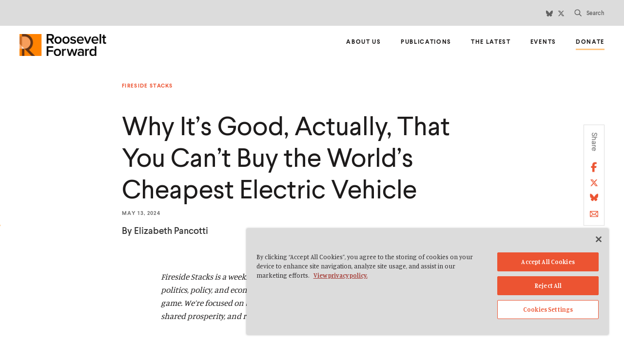

--- FILE ---
content_type: text/html; charset=UTF-8
request_url: https://rooseveltforward.org/2024/05/13/why-its-good-actually-that-you-cant-buy-the-worlds-cheapest-electric-vehicle/
body_size: 23937
content:
<!doctype html>
<html class="no-js forward"
lang="en-US"  >
<head>
	<meta charset="UTF-8">
	<meta name="google" value="notranslate">
	<meta http-equiv="X-UA-Compatible" content="IE=edge">
	<meta name="viewport" content="width=device-width, initial-scale=1">
	<link rel="profile" href="https://gmpg.org/xfn/11">
	<meta name='robots' content='max-image-preview:large' />
	<style>img:is([sizes="auto" i], [sizes^="auto," i]) { contain-intrinsic-size: 3000px 1500px }</style>
	
<!-- Google Tag Manager for WordPress by gtm4wp.com -->
<script data-cfasync="false" data-pagespeed-no-defer>
	var gtm4wp_datalayer_name = "dataLayer";
	var dataLayer = dataLayer || [];
</script>
<!-- End Google Tag Manager for WordPress by gtm4wp.com -->
	<!-- This site is optimized with the Yoast SEO plugin v24.8.1 - https://yoast.com/wordpress/plugins/seo/ -->
	<title>Why It’s Good, Actually, That You Can’t Buy the World’s Cheapest Electric Vehicle - Roosevelt Forward</title>
	<meta name="description" content="We need an EV equivalent of the Toyota Corolla and the Ford Explorer, and we need you and your mom to buy them. But if we repeat the mistakes and failures that led to economic catastrophe in Detroit and Pittsburgh over the past 50 years, the price we pay will be far greater than the savings we reap from the cute, cheap, green cars." />
	<link rel="canonical" href="https://rooseveltforward.org/2024/05/13/why-its-good-actually-that-you-cant-buy-the-worlds-cheapest-electric-vehicle/" />
	<meta property="og:locale" content="en_US" />
	<meta property="og:type" content="article" />
	<meta property="og:title" content="Why It’s Good, Actually, That You Can’t Buy the World’s Cheapest Electric Vehicle - Roosevelt Forward" />
	<meta property="og:description" content="We need an EV equivalent of the Toyota Corolla and the Ford Explorer, and we need you and your mom to buy them. But if we repeat the mistakes and failures that led to economic catastrophe in Detroit and Pittsburgh over the past 50 years, the price we pay will be far greater than the savings we reap from the cute, cheap, green cars." />
	<meta property="og:url" content="https://rooseveltforward.org/2024/05/13/why-its-good-actually-that-you-cant-buy-the-worlds-cheapest-electric-vehicle/" />
	<meta property="og:site_name" content="Roosevelt Forward" />
	<meta property="article:published_time" content="2024-05-13T17:12:24+00:00" />
	<meta property="article:modified_time" content="2024-05-22T19:47:38+00:00" />
	<meta property="og:image" content="https://rooseveltforward.org/wp-content/uploads/sites/2/2024/05/EV-Substack.jpg" />
	<meta property="og:image:width" content="1200" />
	<meta property="og:image:height" content="800" />
	<meta property="og:image:type" content="image/jpeg" />
	<meta name="author" content="ecarew" />
	<meta name="twitter:card" content="summary_large_image" />
	<meta name="twitter:description" content="We need an EV equivalent of the Toyota Corolla and the Ford Explorer, and we need you and your mom to buy them. But if we repeat the mistakes and failures that led to economic catastrophe in Detroit and Pittsburgh over the past 50 years, the price we pay will be far greater than the savings we reap from the cute, cheap, green cars." />
	<meta name="twitter:image" content="https://rooseveltforward.org/wp-content/uploads/sites/2/2024/05/EV-Substack.jpg" />
	<meta name="twitter:creator" content="@michellew" />
	<meta name="twitter:label1" content="Written by" />
	<meta name="twitter:data1" content="ecarew" />
	<meta name="twitter:label2" content="Est. reading time" />
	<meta name="twitter:data2" content="8 minutes" />
	<script type="application/ld+json" class="yoast-schema-graph">{"@context":"https://schema.org","@graph":[{"@type":"Article","@id":"https://rooseveltforward.org/2024/05/13/why-its-good-actually-that-you-cant-buy-the-worlds-cheapest-electric-vehicle/#article","isPartOf":{"@id":"https://rooseveltforward.org/2024/05/13/why-its-good-actually-that-you-cant-buy-the-worlds-cheapest-electric-vehicle/"},"author":{"name":"ecarew","@id":"https://rooseveltforward.org/#/schema/person/c57fd7e42c61a064f30538a53215a9d9"},"headline":"Why It’s Good, Actually, That You Can’t Buy the World’s Cheapest Electric Vehicle","datePublished":"2024-05-13T17:12:24+00:00","dateModified":"2024-05-22T19:47:38+00:00","mainEntityOfPage":{"@id":"https://rooseveltforward.org/2024/05/13/why-its-good-actually-that-you-cant-buy-the-worlds-cheapest-electric-vehicle/"},"wordCount":16,"publisher":{"@id":"https://rooseveltforward.org/#organization"},"articleSection":["Fireside Stacks"],"inLanguage":"en-US"},{"@type":"WebPage","@id":"https://rooseveltforward.org/2024/05/13/why-its-good-actually-that-you-cant-buy-the-worlds-cheapest-electric-vehicle/","url":"https://rooseveltforward.org/2024/05/13/why-its-good-actually-that-you-cant-buy-the-worlds-cheapest-electric-vehicle/","name":"Why It’s Good, Actually, That You Can’t Buy the World’s Cheapest Electric Vehicle - Roosevelt Forward","isPartOf":{"@id":"https://rooseveltforward.org/#website"},"datePublished":"2024-05-13T17:12:24+00:00","dateModified":"2024-05-22T19:47:38+00:00","description":"We need an EV equivalent of the Toyota Corolla and the Ford Explorer, and we need you and your mom to buy them. But if we repeat the mistakes and failures that led to economic catastrophe in Detroit and Pittsburgh over the past 50 years, the price we pay will be far greater than the savings we reap from the cute, cheap, green cars.","breadcrumb":{"@id":"https://rooseveltforward.org/2024/05/13/why-its-good-actually-that-you-cant-buy-the-worlds-cheapest-electric-vehicle/#breadcrumb"},"inLanguage":"en-US","potentialAction":[{"@type":"ReadAction","target":["https://rooseveltforward.org/2024/05/13/why-its-good-actually-that-you-cant-buy-the-worlds-cheapest-electric-vehicle/"]}]},{"@type":"BreadcrumbList","@id":"https://rooseveltforward.org/2024/05/13/why-its-good-actually-that-you-cant-buy-the-worlds-cheapest-electric-vehicle/#breadcrumb","itemListElement":[{"@type":"ListItem","position":1,"name":"Home","item":"https://rooseveltforward.org/"},{"@type":"ListItem","position":2,"name":"The Latest","item":"https://rooseveltforward.org/the-latest/"},{"@type":"ListItem","position":3,"name":"Why It’s Good, Actually, That You Can’t Buy the World’s Cheapest Electric Vehicle"}]},{"@type":"WebSite","@id":"https://rooseveltforward.org/#website","url":"https://rooseveltforward.org/","name":"Roosevelt Forward","description":"Roosevelt brings together thousands of thinkers and doers","publisher":{"@id":"https://rooseveltforward.org/#organization"},"potentialAction":[{"@type":"SearchAction","target":{"@type":"EntryPoint","urlTemplate":"https://rooseveltforward.org/?s={search_term_string}"},"query-input":{"@type":"PropertyValueSpecification","valueRequired":true,"valueName":"search_term_string"}}],"inLanguage":"en-US"},{"@type":"Organization","@id":"https://rooseveltforward.org/#organization","name":"Roosevelt Forward","url":"https://rooseveltforward.org/","logo":{"@type":"ImageObject","inLanguage":"en-US","@id":"https://rooseveltforward.org/#/schema/logo/image/","url":"https://rooseveltforward.org/wp-content/uploads/sites/2/2023/12/cropped-RF_Logo_CP_RGB-1.png","contentUrl":"https://rooseveltforward.org/wp-content/uploads/sites/2/2023/12/cropped-RF_Logo_CP_RGB-1.png","width":3946,"height":997,"caption":"Roosevelt Forward"},"image":{"@id":"https://rooseveltforward.org/#/schema/logo/image/"}},{"@type":"Person","@id":"https://rooseveltforward.org/#/schema/person/c57fd7e42c61a064f30538a53215a9d9","name":"ecarew","image":{"@type":"ImageObject","inLanguage":"en-US","@id":"https://rooseveltforward.org/#/schema/person/image/","url":"https://secure.gravatar.com/avatar/a92cac002569f861680b1c1e1a9322ab2e4eea1df161f0d95de7b86c6900e7d4?s=96&d=mm&r=g","contentUrl":"https://secure.gravatar.com/avatar/a92cac002569f861680b1c1e1a9322ab2e4eea1df161f0d95de7b86c6900e7d4?s=96&d=mm&r=g","caption":"ecarew"},"sameAs":["https://x.com/michellew"],"url":"https://rooseveltforward.org/author/ecarew/"}]}</script>
	<!-- / Yoast SEO plugin. -->


<link rel='stylesheet' id='wp-block-library-css' href='https://rooseveltforward.org/wp-includes/css/dist/block-library/style.min.css?ver=6.8.3' type='text/css' media='all' />
<style id='safe-svg-svg-icon-style-inline-css' type='text/css'>
.safe-svg-cover{text-align:center}.safe-svg-cover .safe-svg-inside{display:inline-block;max-width:100%}.safe-svg-cover svg{height:100%;max-height:100%;max-width:100%;width:100%}

</style>
<style id='global-styles-inline-css' type='text/css'>
:root{--wp--preset--aspect-ratio--square: 1;--wp--preset--aspect-ratio--4-3: 4/3;--wp--preset--aspect-ratio--3-4: 3/4;--wp--preset--aspect-ratio--3-2: 3/2;--wp--preset--aspect-ratio--2-3: 2/3;--wp--preset--aspect-ratio--16-9: 16/9;--wp--preset--aspect-ratio--9-16: 9/16;--wp--preset--color--black: #000000;--wp--preset--color--cyan-bluish-gray: #abb8c3;--wp--preset--color--white: #ffffff;--wp--preset--color--pale-pink: #f78da7;--wp--preset--color--vivid-red: #cf2e2e;--wp--preset--color--luminous-vivid-orange: #ff6900;--wp--preset--color--luminous-vivid-amber: #fcb900;--wp--preset--color--light-green-cyan: #7bdcb5;--wp--preset--color--vivid-green-cyan: #00d084;--wp--preset--color--pale-cyan-blue: #8ed1fc;--wp--preset--color--vivid-cyan-blue: #0693e3;--wp--preset--color--vivid-purple: #9b51e0;--wp--preset--color--green: #1e8456;--wp--preset--color--green-light: #64A70B;--wp--preset--color--green-lighter: #97bc56;--wp--preset--color--dark-green: #15684f;--wp--preset--color--blue-green: #229082;--wp--preset--color--blue: #2d779c;--wp--preset--color--navy: #305e99;--wp--preset--color--purple: #7661ab;--wp--preset--color--sky-blue: #427676;--wp--preset--color--dark-purple: #3a3277;--wp--preset--color--orange: #AC5B0F;--wp--preset--color--transparent: transparent;--wp--preset--gradient--vivid-cyan-blue-to-vivid-purple: linear-gradient(135deg,rgba(6,147,227,1) 0%,rgb(155,81,224) 100%);--wp--preset--gradient--light-green-cyan-to-vivid-green-cyan: linear-gradient(135deg,rgb(122,220,180) 0%,rgb(0,208,130) 100%);--wp--preset--gradient--luminous-vivid-amber-to-luminous-vivid-orange: linear-gradient(135deg,rgba(252,185,0,1) 0%,rgba(255,105,0,1) 100%);--wp--preset--gradient--luminous-vivid-orange-to-vivid-red: linear-gradient(135deg,rgba(255,105,0,1) 0%,rgb(207,46,46) 100%);--wp--preset--gradient--very-light-gray-to-cyan-bluish-gray: linear-gradient(135deg,rgb(238,238,238) 0%,rgb(169,184,195) 100%);--wp--preset--gradient--cool-to-warm-spectrum: linear-gradient(135deg,rgb(74,234,220) 0%,rgb(151,120,209) 20%,rgb(207,42,186) 40%,rgb(238,44,130) 60%,rgb(251,105,98) 80%,rgb(254,248,76) 100%);--wp--preset--gradient--blush-light-purple: linear-gradient(135deg,rgb(255,206,236) 0%,rgb(152,150,240) 100%);--wp--preset--gradient--blush-bordeaux: linear-gradient(135deg,rgb(254,205,165) 0%,rgb(254,45,45) 50%,rgb(107,0,62) 100%);--wp--preset--gradient--luminous-dusk: linear-gradient(135deg,rgb(255,203,112) 0%,rgb(199,81,192) 50%,rgb(65,88,208) 100%);--wp--preset--gradient--pale-ocean: linear-gradient(135deg,rgb(255,245,203) 0%,rgb(182,227,212) 50%,rgb(51,167,181) 100%);--wp--preset--gradient--electric-grass: linear-gradient(135deg,rgb(202,248,128) 0%,rgb(113,206,126) 100%);--wp--preset--gradient--midnight: linear-gradient(135deg,rgb(2,3,129) 0%,rgb(40,116,252) 100%);--wp--preset--font-size--small: 13px;--wp--preset--font-size--medium: 20px;--wp--preset--font-size--large: 36px;--wp--preset--font-size--x-large: 42px;--wp--preset--spacing--20: 0.44rem;--wp--preset--spacing--30: 0.67rem;--wp--preset--spacing--40: 1rem;--wp--preset--spacing--50: 1.5rem;--wp--preset--spacing--60: 2.25rem;--wp--preset--spacing--70: 3.38rem;--wp--preset--spacing--80: 5.06rem;--wp--preset--shadow--natural: 6px 6px 9px rgba(0, 0, 0, 0.2);--wp--preset--shadow--deep: 12px 12px 50px rgba(0, 0, 0, 0.4);--wp--preset--shadow--sharp: 6px 6px 0px rgba(0, 0, 0, 0.2);--wp--preset--shadow--outlined: 6px 6px 0px -3px rgba(255, 255, 255, 1), 6px 6px rgba(0, 0, 0, 1);--wp--preset--shadow--crisp: 6px 6px 0px rgba(0, 0, 0, 1);}.wp-block-button .wp-block-button__link{--wp--preset--font-family--inter: Inter;--wp--preset--font-family--manuale: Manuale;--wp--preset--font-family--larsseit: Larsseit, sans-serif;}.wp-block-heading{--wp--preset--font-family--inter: Inter;--wp--preset--font-family--manuale: Manuale;--wp--preset--font-family--larsseit: Larsseit, sans-serif;}p{--wp--preset--font-family--inter: Inter;--wp--preset--font-family--manuale: Manuale;--wp--preset--font-family--larsseit: Larsseit, sans-serif;}:root { --wp--style--global--content-size: 700px;--wp--style--global--wide-size: 1020px; }:where(body) { margin: 0; }.wp-site-blocks > .alignleft { float: left; margin-right: 2em; }.wp-site-blocks > .alignright { float: right; margin-left: 2em; }.wp-site-blocks > .aligncenter { justify-content: center; margin-left: auto; margin-right: auto; }:where(.wp-site-blocks) > * { margin-block-start: 24px; margin-block-end: 0; }:where(.wp-site-blocks) > :first-child { margin-block-start: 0; }:where(.wp-site-blocks) > :last-child { margin-block-end: 0; }:root { --wp--style--block-gap: 24px; }:root :where(.is-layout-flow) > :first-child{margin-block-start: 0;}:root :where(.is-layout-flow) > :last-child{margin-block-end: 0;}:root :where(.is-layout-flow) > *{margin-block-start: 24px;margin-block-end: 0;}:root :where(.is-layout-constrained) > :first-child{margin-block-start: 0;}:root :where(.is-layout-constrained) > :last-child{margin-block-end: 0;}:root :where(.is-layout-constrained) > *{margin-block-start: 24px;margin-block-end: 0;}:root :where(.is-layout-flex){gap: 24px;}:root :where(.is-layout-grid){gap: 24px;}.is-layout-flow > .alignleft{float: left;margin-inline-start: 0;margin-inline-end: 2em;}.is-layout-flow > .alignright{float: right;margin-inline-start: 2em;margin-inline-end: 0;}.is-layout-flow > .aligncenter{margin-left: auto !important;margin-right: auto !important;}.is-layout-constrained > .alignleft{float: left;margin-inline-start: 0;margin-inline-end: 2em;}.is-layout-constrained > .alignright{float: right;margin-inline-start: 2em;margin-inline-end: 0;}.is-layout-constrained > .aligncenter{margin-left: auto !important;margin-right: auto !important;}.is-layout-constrained > :where(:not(.alignleft):not(.alignright):not(.alignfull)){max-width: var(--wp--style--global--content-size);margin-left: auto !important;margin-right: auto !important;}.is-layout-constrained > .alignwide{max-width: var(--wp--style--global--wide-size);}body .is-layout-flex{display: flex;}.is-layout-flex{flex-wrap: wrap;align-items: center;}.is-layout-flex > :is(*, div){margin: 0;}body .is-layout-grid{display: grid;}.is-layout-grid > :is(*, div){margin: 0;}body{padding-top: 0px;padding-right: 0px;padding-bottom: 0px;padding-left: 0px;}a:where(:not(.wp-element-button)){text-decoration: underline;}:root :where(.wp-element-button, .wp-block-button__link){background-color: #32373c;border-width: 0;color: #fff;font-family: inherit;font-size: inherit;line-height: inherit;padding: calc(0.667em + 2px) calc(1.333em + 2px);text-decoration: none;}.has-black-color{color: var(--wp--preset--color--black) !important;}.has-cyan-bluish-gray-color{color: var(--wp--preset--color--cyan-bluish-gray) !important;}.has-white-color{color: var(--wp--preset--color--white) !important;}.has-pale-pink-color{color: var(--wp--preset--color--pale-pink) !important;}.has-vivid-red-color{color: var(--wp--preset--color--vivid-red) !important;}.has-luminous-vivid-orange-color{color: var(--wp--preset--color--luminous-vivid-orange) !important;}.has-luminous-vivid-amber-color{color: var(--wp--preset--color--luminous-vivid-amber) !important;}.has-light-green-cyan-color{color: var(--wp--preset--color--light-green-cyan) !important;}.has-vivid-green-cyan-color{color: var(--wp--preset--color--vivid-green-cyan) !important;}.has-pale-cyan-blue-color{color: var(--wp--preset--color--pale-cyan-blue) !important;}.has-vivid-cyan-blue-color{color: var(--wp--preset--color--vivid-cyan-blue) !important;}.has-vivid-purple-color{color: var(--wp--preset--color--vivid-purple) !important;}.has-green-color{color: var(--wp--preset--color--green) !important;}.has-green-light-color{color: var(--wp--preset--color--green-light) !important;}.has-green-lighter-color{color: var(--wp--preset--color--green-lighter) !important;}.has-dark-green-color{color: var(--wp--preset--color--dark-green) !important;}.has-blue-green-color{color: var(--wp--preset--color--blue-green) !important;}.has-blue-color{color: var(--wp--preset--color--blue) !important;}.has-navy-color{color: var(--wp--preset--color--navy) !important;}.has-purple-color{color: var(--wp--preset--color--purple) !important;}.has-sky-blue-color{color: var(--wp--preset--color--sky-blue) !important;}.has-dark-purple-color{color: var(--wp--preset--color--dark-purple) !important;}.has-orange-color{color: var(--wp--preset--color--orange) !important;}.has-transparent-color{color: var(--wp--preset--color--transparent) !important;}.has-black-background-color{background-color: var(--wp--preset--color--black) !important;}.has-cyan-bluish-gray-background-color{background-color: var(--wp--preset--color--cyan-bluish-gray) !important;}.has-white-background-color{background-color: var(--wp--preset--color--white) !important;}.has-pale-pink-background-color{background-color: var(--wp--preset--color--pale-pink) !important;}.has-vivid-red-background-color{background-color: var(--wp--preset--color--vivid-red) !important;}.has-luminous-vivid-orange-background-color{background-color: var(--wp--preset--color--luminous-vivid-orange) !important;}.has-luminous-vivid-amber-background-color{background-color: var(--wp--preset--color--luminous-vivid-amber) !important;}.has-light-green-cyan-background-color{background-color: var(--wp--preset--color--light-green-cyan) !important;}.has-vivid-green-cyan-background-color{background-color: var(--wp--preset--color--vivid-green-cyan) !important;}.has-pale-cyan-blue-background-color{background-color: var(--wp--preset--color--pale-cyan-blue) !important;}.has-vivid-cyan-blue-background-color{background-color: var(--wp--preset--color--vivid-cyan-blue) !important;}.has-vivid-purple-background-color{background-color: var(--wp--preset--color--vivid-purple) !important;}.has-green-background-color{background-color: var(--wp--preset--color--green) !important;}.has-green-light-background-color{background-color: var(--wp--preset--color--green-light) !important;}.has-green-lighter-background-color{background-color: var(--wp--preset--color--green-lighter) !important;}.has-dark-green-background-color{background-color: var(--wp--preset--color--dark-green) !important;}.has-blue-green-background-color{background-color: var(--wp--preset--color--blue-green) !important;}.has-blue-background-color{background-color: var(--wp--preset--color--blue) !important;}.has-navy-background-color{background-color: var(--wp--preset--color--navy) !important;}.has-purple-background-color{background-color: var(--wp--preset--color--purple) !important;}.has-sky-blue-background-color{background-color: var(--wp--preset--color--sky-blue) !important;}.has-dark-purple-background-color{background-color: var(--wp--preset--color--dark-purple) !important;}.has-orange-background-color{background-color: var(--wp--preset--color--orange) !important;}.has-transparent-background-color{background-color: var(--wp--preset--color--transparent) !important;}.has-black-border-color{border-color: var(--wp--preset--color--black) !important;}.has-cyan-bluish-gray-border-color{border-color: var(--wp--preset--color--cyan-bluish-gray) !important;}.has-white-border-color{border-color: var(--wp--preset--color--white) !important;}.has-pale-pink-border-color{border-color: var(--wp--preset--color--pale-pink) !important;}.has-vivid-red-border-color{border-color: var(--wp--preset--color--vivid-red) !important;}.has-luminous-vivid-orange-border-color{border-color: var(--wp--preset--color--luminous-vivid-orange) !important;}.has-luminous-vivid-amber-border-color{border-color: var(--wp--preset--color--luminous-vivid-amber) !important;}.has-light-green-cyan-border-color{border-color: var(--wp--preset--color--light-green-cyan) !important;}.has-vivid-green-cyan-border-color{border-color: var(--wp--preset--color--vivid-green-cyan) !important;}.has-pale-cyan-blue-border-color{border-color: var(--wp--preset--color--pale-cyan-blue) !important;}.has-vivid-cyan-blue-border-color{border-color: var(--wp--preset--color--vivid-cyan-blue) !important;}.has-vivid-purple-border-color{border-color: var(--wp--preset--color--vivid-purple) !important;}.has-green-border-color{border-color: var(--wp--preset--color--green) !important;}.has-green-light-border-color{border-color: var(--wp--preset--color--green-light) !important;}.has-green-lighter-border-color{border-color: var(--wp--preset--color--green-lighter) !important;}.has-dark-green-border-color{border-color: var(--wp--preset--color--dark-green) !important;}.has-blue-green-border-color{border-color: var(--wp--preset--color--blue-green) !important;}.has-blue-border-color{border-color: var(--wp--preset--color--blue) !important;}.has-navy-border-color{border-color: var(--wp--preset--color--navy) !important;}.has-purple-border-color{border-color: var(--wp--preset--color--purple) !important;}.has-sky-blue-border-color{border-color: var(--wp--preset--color--sky-blue) !important;}.has-dark-purple-border-color{border-color: var(--wp--preset--color--dark-purple) !important;}.has-orange-border-color{border-color: var(--wp--preset--color--orange) !important;}.has-transparent-border-color{border-color: var(--wp--preset--color--transparent) !important;}.has-vivid-cyan-blue-to-vivid-purple-gradient-background{background: var(--wp--preset--gradient--vivid-cyan-blue-to-vivid-purple) !important;}.has-light-green-cyan-to-vivid-green-cyan-gradient-background{background: var(--wp--preset--gradient--light-green-cyan-to-vivid-green-cyan) !important;}.has-luminous-vivid-amber-to-luminous-vivid-orange-gradient-background{background: var(--wp--preset--gradient--luminous-vivid-amber-to-luminous-vivid-orange) !important;}.has-luminous-vivid-orange-to-vivid-red-gradient-background{background: var(--wp--preset--gradient--luminous-vivid-orange-to-vivid-red) !important;}.has-very-light-gray-to-cyan-bluish-gray-gradient-background{background: var(--wp--preset--gradient--very-light-gray-to-cyan-bluish-gray) !important;}.has-cool-to-warm-spectrum-gradient-background{background: var(--wp--preset--gradient--cool-to-warm-spectrum) !important;}.has-blush-light-purple-gradient-background{background: var(--wp--preset--gradient--blush-light-purple) !important;}.has-blush-bordeaux-gradient-background{background: var(--wp--preset--gradient--blush-bordeaux) !important;}.has-luminous-dusk-gradient-background{background: var(--wp--preset--gradient--luminous-dusk) !important;}.has-pale-ocean-gradient-background{background: var(--wp--preset--gradient--pale-ocean) !important;}.has-electric-grass-gradient-background{background: var(--wp--preset--gradient--electric-grass) !important;}.has-midnight-gradient-background{background: var(--wp--preset--gradient--midnight) !important;}.has-small-font-size{font-size: var(--wp--preset--font-size--small) !important;}.has-medium-font-size{font-size: var(--wp--preset--font-size--medium) !important;}.has-large-font-size{font-size: var(--wp--preset--font-size--large) !important;}.has-x-large-font-size{font-size: var(--wp--preset--font-size--x-large) !important;}.wp-block-button .wp-block-button__link.has-inter-font-family{font-family: var(--wp--preset--font-family--inter) !important;}.wp-block-button .wp-block-button__link.has-manuale-font-family{font-family: var(--wp--preset--font-family--manuale) !important;}.wp-block-button .wp-block-button__link.has-larsseit-font-family{font-family: var(--wp--preset--font-family--larsseit) !important;}.wp-block-heading.has-inter-font-family{font-family: var(--wp--preset--font-family--inter) !important;}.wp-block-heading.has-manuale-font-family{font-family: var(--wp--preset--font-family--manuale) !important;}.wp-block-heading.has-larsseit-font-family{font-family: var(--wp--preset--font-family--larsseit) !important;}p.has-inter-font-family{font-family: var(--wp--preset--font-family--inter) !important;}p.has-manuale-font-family{font-family: var(--wp--preset--font-family--manuale) !important;}p.has-larsseit-font-family{font-family: var(--wp--preset--font-family--larsseit) !important;}
:root :where(.wp-block-pullquote){font-size: 1.5em;line-height: 1.6;}
</style>
<link rel='stylesheet' id='search-filter-plugin-styles-css' href='https://rooseveltforward.org/wp-content/plugins/search-filter-pro/public/assets/css/search-filter.min.css?ver=2.5.16' type='text/css' media='all' />
<link rel='stylesheet' id='kanopi-pack-theme-css' href='https://rooseveltforward.org/wp-content/themes/heliotrope/assets/dist/css/theme.81038304f9450d99472d.css?ver=1.0.0' type='text/css' media='all' />
<link rel='stylesheet' id='searchwp-live-search-css' href='https://rooseveltforward.org/wp-content/plugins/searchwp-live-ajax-search/assets/styles/style.css?ver=1.8.5' type='text/css' media='all' />
<style id='searchwp-live-search-inline-css' type='text/css'>
.searchwp-live-search-result .searchwp-live-search-result--title a {
  font-size: 16px;
}
.searchwp-live-search-result .searchwp-live-search-result--price {
  font-size: 14px;
}
.searchwp-live-search-result .searchwp-live-search-result--add-to-cart .button {
  font-size: 14px;
}

</style>
<link rel='stylesheet' id='searchwp-forms-css' href='https://rooseveltforward.org/wp-content/plugins/searchwp/assets/css/frontend/search-forms.css?ver=4.3.18' type='text/css' media='all' />
<script type="text/javascript" src="https://rooseveltforward.org/wp-includes/js/jquery/jquery.min.js?ver=3.7.1" id="jquery-core-js"></script>
<script type="text/javascript" src="https://rooseveltforward.org/wp-includes/js/jquery/jquery-migrate.min.js?ver=3.4.1" id="jquery-migrate-js"></script>
<script type="text/javascript" id="search-filter-plugin-build-js-extra">
/* <![CDATA[ */
var SF_LDATA = {"ajax_url":"https:\/\/rooseveltforward.org\/wp-admin\/admin-ajax.php","home_url":"https:\/\/rooseveltforward.org\/","extensions":[]};
/* ]]> */
</script>
<script type="text/javascript" src="https://rooseveltforward.org/wp-content/plugins/search-filter-pro/public/assets/js/search-filter-build.min.js?ver=2.5.16" id="search-filter-plugin-build-js"></script>
<script type="text/javascript" src="https://rooseveltforward.org/wp-content/plugins/search-filter-pro/public/assets/js/chosen.jquery.min.js?ver=2.5.16" id="search-filter-plugin-chosen-js"></script>
<link rel='shortlink' href='https://rooseveltforward.org/?p=1861' />
<!-- Stream WordPress user activity plugin v4.1.1 -->

<!-- Google Tag Manager for WordPress by gtm4wp.com -->
<!-- GTM Container placement set to automatic -->
<script data-cfasync="false" data-pagespeed-no-defer type="text/javascript">
	var dataLayer_content = {"pageTitle":"Why It’s Good, Actually, That You Can’t Buy the World’s Cheapest Electric Vehicle - Roosevelt Forward","pagePostType":"post","pagePostType2":"single-post","pageCategory":["fireside-stacks"],"pagePostAuthor":"ecarew","pagePostDate":"May 13, 2024","pagePostDateYear":2024,"pagePostDateMonth":5,"pagePostDateDay":13,"pagePostDateDayName":"Monday","pagePostDateHour":13,"pagePostDateMinute":12,"pagePostDateIso":"2024-05-13T13:12:24-04:00","pagePostDateUnix":1715605944,"pagePostTerms":{"category":["Fireside Stacks"],"topic":["Trade and Industrial Policy"],"meta":{"topper_image":"","post_authors":"Elizabeth Pancotti","modal_show":"none","alert_show":"none","modules":"a:5:{i:0;s:7:\"buttons\";i:1;s:16:\"featured_content\";i:2;s:18:\"full_width_content\";i:3;s:7:\"buttons\";i:4;s:20:\"person_grid_template\";}","publication_author_add":1,"disable_bottom_cta":"false","override_cta_defaults":"off","introduction_description":"<em>Fireside Stacks is a weekly newsletter from Roosevelt Forward about progressive politics, policy, and economics. We write on the latest with an eye toward the long game. We’re focused on building a new economy that centers economic security, shared prosperity, and rebalanced power.<\/em>","modules_0_add_buttons_0_button_text":"Subscribe","modules_0_add_buttons_0_button_url":"https:\/\/rooseveltforward.substack.com\/","modules_0_add_buttons_0_open_in_a_new_window":1,"modules_0_add_buttons":1,"modules_1_choose_type_of_featured_content":"featured_image","modules_1_featured_image":1862,"modules_1_featured_image_caption":"(Photo by Sean Gallup\/Getty Images)","modules_2_content":"Chinese auto manufacturer BYD is on a <a href=\"https:\/\/thedriven.io\/2024\/02\/22\/corolla-killer-byd-launches-us15000-ev-in-direct-attack-on-legacy-makers\/\" rel=\"nofollow ugc noopener\">mission<\/a> to open “a new era where electricity is cheaper than oil” with the launch of their $10,000 EV, the Seagull. The Seagull, which starts at just one-third of the starting price of a Nissan Leaf and one-fourth of the starting price of a Tesla Model 3, has a range of up to 250 miles (compared to the Leaf’s 149) and plugs into a regular household outlet.\r\n\r\nPeople are excited about the Seagull and BYD’s other cheap EVs. Dylan Matthews at Vox <a href=\"https:\/\/www.vox.com\/climate\/2024\/3\/4\/24087919\/biden-tariff-chinese-ev-byd-battery-detroit\" rel=\"nofollow ugc noopener\">wrote<\/a> last month about BYD’s “absolutely screaming deals” for their cheap EVs, claiming they are “the kind of products that could turbocharge our transition away from gas and toward electric vehicles.” Robinson Meyer <a href=\"https:\/\/www.nytimes.com\/2024\/02\/27\/opinion\/gm-ford-electric-vehicles.html\" rel=\"nofollow ugc noopener\">wrote<\/a> a <em>New York Times<\/em> op-ed titled “China’s Electric Vehicles Are Going to Hit Detroit Like a Wrecking Ball,” arguing that “BYD’s cars deliver great value at prices that beat anything coming out of the West.” Andy Hawkins from The Verge <a href=\"https:\/\/www.theverge.com\/2024\/2\/8\/24066015\/welcome-to-the-first-thursday-decoder\" rel=\"nofollow ugc noopener\">said<\/a> BYD is putting pressure on other EV makers to lower prices and giving Tesla a run for its money.\r\n\r\n<strong>She’s cute! She’s tiny! She vaguely resembles the <a href=\"https:\/\/www.autoevolution.com\/news\/remembering-the-pea-car-an-iconic-promo-car-no-one-knows-about-205472.html\" rel=\"nofollow ugc noopener\">Pea Car<\/a>! And you can’t have her.<\/strong>\r\n\r\nBYD cars aren’t available in the US. <a href=\"https:\/\/finance.yahoo.com\/news\/tesla-rival-byd-not-planning-to-come-to-the-us-exec-says-212306507.html\" rel=\"nofollow ugc noopener\">According<\/a> to their executives, the market is “very complicated.” This is for a lot of reasons, but namely, vehicles imported from China face a 25 percent tariff. The Biden administration is <a href=\"https:\/\/www.ft.com\/content\/9b79b340-50e0-4813-8ed2-42a30e544e58\" target=\"_blank\" rel=\"noopener\">set<\/a> to quadruple this to 100 percent tomorrow. Further, <a href=\"https:\/\/afdc.energy.gov\/laws\/409\" target=\"_blank\" rel=\"noopener\">in order to be eligible<\/a> for the EV tax credits included in the Inflation Reduction Act, cars not only have to be assembled in North America, but their critical minerals and other battery components have to be mined, processed, manufactured, and\/or assembled in the US (or one of its trading partners). The Seagull and other BYD models, on top of the tariff, are not eligible for the $7,500 consumer tax credit, driving sticker prices up significantly.\r\n\r\nSome policymakers are <a href=\"https:\/\/www.brown.senate.gov\/newsroom\/press\/release\/sherrod-brown-calls-for-banning-chinese-electric-vehicles#:~:text=WASHINGTON%2C%20D.C.%20%E2%80%93%20Today%20U.S.%20Senator,threats%20posed%20by%20Chinese%20automakers.\" rel=\"nofollow ugc noopener\">calling<\/a> for Chinese EVs to be banned in the US altogether—or for tariffs to be <a href=\"https:\/\/www.hawley.senate.gov\/hawley-introduces-new-bill-raise-tariffs-chinese-evs-protect-american-autoworkers\" rel=\"nofollow ugc noopener\">raised<\/a> even higher than what Biden is set to announce tomorrow. Others <a href=\"https:\/\/www.vox.com\/climate\/2024\/3\/4\/24087919\/biden-tariff-chinese-ev-byd-battery-detroit\" rel=\"nofollow ugc noopener\">argue<\/a> that the “bizarre” restrictions leave Americans out of the bounty of cheap EV options and “make no sense from a climate perspective.”\r\n\r\nWhat gives? As MIT economist David Autor <a href=\"https:\/\/www.theatlantic.com\/ideas\/archive\/2024\/04\/biden-trump-chinese-cars\/678093\/\" rel=\"nofollow ugc noopener\">put it<\/a>, “There are few things that would decarbonize the US faster than $20,000 EVs. But there is probably nothing that would kill the US auto industry faster, either,”—an industry that <a href=\"https:\/\/www.autosinnovate.org\/resources\/papers-reports\/Driving%20Force%20Annual%20Report.pdf\" rel=\"nofollow ugc noopener\">drives<\/a> 5 percent of GDP and 10 million American jobs.\r\n\r\nEVs accounted for only <a href=\"https:\/\/www.iea.org\/reports\/global-ev-outlook-2024\/trends-in-electric-cars\" rel=\"nofollow ugc noopener\">18 percent<\/a> of all cars sold last year, even in the wake of expanded federal subsidies for consumers. Today, just <a href=\"https:\/\/www.experian.com\/automotive\/auto-quarterly-trends\" rel=\"nofollow ugc noopener\">1 percent<\/a> of cars on the road in the US are electric, and that slow uptake has driven lots of discourse. They’re expensive (<a href=\"https:\/\/www.theverge.com\/2024\/2\/8\/24066015\/welcome-to-the-first-thursday-decoder\" rel=\"nofollow ugc noopener\">“we just don’t have an EV equivalent of a Toyota Corolla”<\/a>), they’re <a href=\"https:\/\/www.nytimes.com\/2024\/01\/17\/business\/tesla-charging-chicago-cold-weather.html\" rel=\"nofollow ugc noopener\">no match<\/a> for Chicago winters, they’re “<a href=\"https:\/\/heatmap.news\/electric-vehicles\/trump-desantis-elon-musk-evs\" rel=\"nofollow ugc noopener\">woke<\/a>.”\r\n\r\nWe have to accelerate the transition away from gas-powered vehicles to reach our climate goals. Greenhouse gas emissions from transportation account for about <a href=\"https:\/\/www.epa.gov\/greenvehicles\/fast-facts-transportation-greenhouse-gas-emissions\" rel=\"nofollow ugc noopener\">30 percent<\/a> of US emissions, and passenger vehicles make up about half of that. But the answer to the $10,000 question of how we very quickly electrify the transportation sector can’t be a car that’s <em>too<\/em> cheap.\r\n\r\nHow do you make an electric car for one-third of the price of the next guy? You cut corners, hurting workers, the environment, and ultimately consumers.\r\n\r\n<strong>China has fueled a race to the bottom when it comes to labor and environmental standards for EV inputs.<\/strong>\r\n\r\nLast year, Canadian Prime Minister Justin Trudeau <a href=\"https:\/\/www.reuters.com\/world\/canadas-trudeau-suggests-china-uses-slave-labor-lithium-production-2023-04-28\/\" rel=\"nofollow ugc noopener\">remarked<\/a> that “lithium produced in Canada is going to be more expensive” because the country doesn’t use slave labor; requires living wages; and enforces environmental, security, and safety standards. For nearly 15 years, the US Department of Labor has <a href=\"https:\/\/www.dol.gov\/agencies\/ilab\/reports\/child-labor\/list-of-goods\/supply-chains\/lithium-ion-batteries\" rel=\"nofollow ugc noopener\">recognized<\/a> the prevalence of <a href=\"https:\/\/www.washingtonpost.com\/graphics\/business\/batteries\/congo-cobalt-mining-for-lithium-ion-battery\/?itid=lk_inline_enhanced-template\" rel=\"nofollow ugc noopener\">child labor<\/a> in the Democratic Republic of the Congo’s cobalt mining operations—<a href=\"https:\/\/www.cecc.gov\/sites\/chinacommission.house.gov\/files\/documents\/Merkley%20statement%20Nov%2014%20fixed.pdf\" rel=\"nofollow ugc noopener\">80 percent<\/a> of which are owned by Chinese firms. <a href=\"https:\/\/acrobat.adobe.com\/link\/track?uri=urn:aaid:scds:US:86f5da26-e459-4e05-9047-15ba295bbe83\" rel=\"nofollow ugc noopener\">Extensive<\/a> <a href=\"https:\/\/www.washingtonpost.com\/business\/interactive\/2023\/electric-vehicles-forced-labor-china\/\" rel=\"nofollow ugc noopener\">reporting<\/a> has <a href=\"https:\/\/www.hrw.org\/report\/2024\/02\/01\/asleep-wheel\/car-companies-complicity-forced-labor-china\" rel=\"nofollow ugc noopener\">traced<\/a> battery and other EV component supply chains to the Xinjiang region of China, where Uyghur forced labor is rampant.\r\n\r\nBecause of <a href=\"https:\/\/www.washingtonpost.com\/business\/2023\/11\/20\/uaw-contract-ford-general-motors-stellantis\/\" rel=\"nofollow ugc noopener\">historic wins<\/a> by the UAW, Ford pays the workers who make the F-150 Lightning living wages and provides them with decent benefits. Comparatively, BYD workers earn a base salary of <a href=\"https:\/\/www.japantimes.co.jp\/business\/2023\/09\/05\/companies\/china-auto-workers-price-war\/\" rel=\"nofollow ugc noopener\">$324<\/a> per month, or just 20 percent of national average wages.\r\n\r\nChinese aluminum firms have <a href=\"https:\/\/www.washingtonpost.com\/world\/interactive\/2023\/ev-battery-bauxite-guinea\/?itid=lk_inline_enhanced-template\" rel=\"nofollow ugc noopener\">ravaged<\/a> farmlands and water reservoirs in Guinea to rapidly expand bauxite mines. Primarily Chinese-backed nickel mining and refining in Indonesia, <a href=\"https:\/\/www.ft.com\/content\/5d6fc188-2b9c-4df7-848e-a6c1795dc691\" rel=\"nofollow ugc noopener\">lacking<\/a> <a href=\"https:\/\/cri.org\/reports\/nickel-unearthed\/\" rel=\"nofollow ugc noopener\">sufficient<\/a> environmental regulation, have <a href=\"https:\/\/www.abc.net.au\/news\/2023-10-22\/indonesias-electric-vehicle-battery-nickel-rush\/102862362\" rel=\"nofollow ugc noopener\">contaminated<\/a> seawater and estuaries and contributed to high rates of respiratory infections. For graphite, though the industry has made significant progress on synthetic production, the process is extremely energy-intensive, and in China, <a href=\"https:\/\/www.spglobal.com\/marketintelligence\/en\/news-insights\/latest-news-headlines\/graphite-emissions-fuel-search-for-solutions-along-ev-supply-chain-69599516\" rel=\"nofollow ugc noopener\">primarily<\/a> fueled by coal.\r\n\r\nAbout <a href=\"https:\/\/www.washingtonpost.com\/climate-solutions\/2024\/03\/18\/electric-vehicle-price-drop\/\" rel=\"nofollow ugc noopener\">40 percent<\/a> of an EV’s price is driven by the cost of the battery. EV batteries have come down by nearly <a href=\"https:\/\/www.energy.gov\/eere\/vehicles\/articles\/fotw-1272-january-9-2023-electric-vehicle-battery-pack-costs-2022-are-nearly\" rel=\"nofollow ugc noopener\">90 percent<\/a> over the past 15 years as technologies have improved and manufacturing capacity has scaled up. But the battery market isn’t a gold-star example of perfect competition from an economics textbook.\r\n\r\nThe supply chains for battery input materials are extremely concentrated. Australia and China control <a href=\"https:\/\/pubs.usgs.gov\/periodicals\/mcs2024\/mcs2024.pdf\" rel=\"nofollow ugc noopener\">72 percent<\/a> of lithium mining. Indonesia, the Philippines, and Russia control <a href=\"https:\/\/natural-resources.canada.ca\/our-natural-resources\/minerals-mining\/mining-data-statistics-and-analysis\/minerals-metals-facts\/nickel-facts\/20519\" rel=\"nofollow ugc noopener\">65 percent<\/a> of nickel production. The Democratic Republic of the Congo controls <a href=\"https:\/\/pubs.usgs.gov\/periodicals\/mcs2024\/mcs2024.pdf\" rel=\"nofollow ugc noopener\">74 percent<\/a> of cobalt mining. A look at global flows for refined material tells an even worse story for energy security and resiliency: China controls between 59 and 72 percent of refining and processing for critical minerals required for EV batteries. (If you love a good chart, this excellent new <a href=\"https:\/\/www.nature.com\/articles\/s41467-024-46418-1.epdf?sharing_token=4_W4TX-XN5hf4pPgys28ENRgN0jAjWel9jnR3ZoTv0PnOf5EcsU7quxpqwJX9Xvx1Kknep4kdCq_oWx29xEFTtXCjwgDK1nPtYAm1mMCWM14HjSs6N-aU6tNprpaHHnVJjkVY3-GfWzbWhoDa3vv-COI28ukJIlSa6QTFEIpTSQ%3D\" rel=\"nofollow ugc noopener\">paper<\/a> from researchers at the Carnegie Mellon <a href=\"https:\/\/www.cmu.edu\/energy\/\" rel=\"nofollow ugc noopener\">Scott Institute<\/a> for Energy Innovation has great Sankey diagrams for these supply chains). China produces some 70 percent of the world’s graphite. Once the raw materials are refined and processed, China <a href=\"https:\/\/www.nytimes.com\/interactive\/2023\/05\/16\/business\/china-ev-battery.html\" rel=\"nofollow ugc noopener\">makes<\/a> 77 percent of the world’s cathodes (the positive parts of the battery) and 92 percent of anodes (the negative parts).\r\n\r\nAs a result, 66 percent of the world’s battery cells are produced in China. According to the <a href=\"https:\/\/iea.blob.core.windows.net\/assets\/a86b480e-2b03-4e25-bae1-da1395e0b620\/EnergyTechnologyPerspectives2023.pdf\" rel=\"nofollow ugc noopener\">International Energy Agency<\/a>, China dominates almost “every stage of the EV battery supply chain.” This concentration and overreliance on a single source <a href=\"https:\/\/www.elibrary.imf.org\/view\/journals\/001\/2024\/006\/article-A001-en.xml\" rel=\"nofollow ugc noopener\">threatens<\/a> energy security, creates and contributes to national security risk, and paves the way for price manipulation.\r\n\r\nTo compare, OPEC’s 13 member countries produce <a href=\"https:\/\/www.eia.gov\/finance\/markets\/crudeoil\/supply-opec.php\" rel=\"nofollow ugc noopener\">40 percent<\/a> of the world’s crude oil and provide about 60 percent of global petroleum trades. The US, China, and Russia, combined, control <a href=\"https:\/\/www.iea.org\/reports\/key-world-energy-statistics-2020\/transformation\" rel=\"nofollow ugc noopener\">42 percent<\/a> of oil refining capacity. Even with significantly lower levels of concentration, large oil-producing countries yield enough power <a href=\"https:\/\/www.eia.gov\/todayinenergy\/detail.php?id=60462\" rel=\"nofollow ugc noopener\">to<\/a> <a href=\"https:\/\/mpra.ub.uni-muenchen.de\/106249\/1\/MPRA_paper_106249.pdf\" rel=\"nofollow ugc noopener\">manipulate<\/a> <a href=\"https:\/\/www.eia.gov\/finance\/markets\/crudeoil\/supply-opec.php\" rel=\"nofollow ugc noopener\">prices<\/a> <a href=\"https:\/\/www.nytimes.com\/2020\/03\/06\/business\/opec-oil-prices-russia.html\" rel=\"nofollow ugc noopener\">and<\/a> <a href=\"https:\/\/apnews.com\/article\/saudi-arabia-oil-production-cut-opec-2d6f724e899f31e92d4bdf052921125c\" rel=\"nofollow ugc noopener\">supply<\/a>.\r\n\r\nIf Saudi Arabia and Russia can cause a <a href=\"https:\/\/www.nytimes.com\/2023\/09\/06\/business\/100-dollar-oil-saudi-arabia-russia-geopolitics.html\" rel=\"nofollow ugc noopener\">25 percent<\/a> price spike in oil in just three months by cutting production, imagine what one country with three times the market power could do to batteries. China recently restricted exports of two critical minerals necessary for semiconductors, for which it controls between 60 and 80 percent of global supply, in retaliation over US export limitations on chips. Prices have <a href=\"https:\/\/www.bloomberg.com\/news\/articles\/2024-04-03\/critical-metal-hit-by-china-curbs-has-more-than-doubled-in-price\" rel=\"nofollow ugc noopener\">soared<\/a>, nearing 13-year highs.\r\n\r\nAs we once again stare down higher prices at the gas pump as a result of <a href=\"https:\/\/www.bloomberg.com\/news\/articles\/2024-04-28\/where-are-gas-prices-heading-as-biden-faces-iran-pressure-before-the-election?sref=gMvqgK3G\" rel=\"nofollow ugc noopener\">geopolitical conflict<\/a>, it really begs the question: <strong>Have we learned nothing from the consequences of concentrated oil markets and laissez-faire attitudes when it comes to energy security?<\/strong>\r\n<blockquote>As automakers <a href=\"https:\/\/www.nytimes.com\/2023\/08\/31\/climate\/biden-electric-vehicles-climate.html\" rel=\"nofollow ugc noopener\">expand<\/a> domestic EV manufacturing, mining and processing firms <a href=\"https:\/\/www.energy.gov\/lpo\/articles\/sector-spotlight-critical-materials\" rel=\"nofollow ugc noopener\">increase<\/a> the domestic supply of EV inputs, and the UAW organizes US plants, they are raising the floor for standards in the EV industry and creating a diversified, competitive, and resilient market. This might mean we never have a $10,000 EV. But maybe that shouldn’t be the goal. Instead, we should build a green economy that ensures autoworkers can afford the car they make.<\/blockquote>\r\nMatthews <a href=\"https:\/\/www.vox.com\/climate\/2024\/3\/4\/24087919\/biden-tariff-chinese-ev-byd-battery-detroit\" rel=\"nofollow ugc noopener\">claims<\/a> keeping BYD out of the US amounts to sabotaging our climate goals in the name of sticking it to the Chinese. <em>The Atlantic<\/em>’s Rogé Karma <a href=\"https:\/\/www.theatlantic.com\/ideas\/archive\/2024\/04\/biden-trump-chinese-cars\/678093\/\" rel=\"nofollow ugc noopener\">says<\/a> we have to pick between super cheap electric cars or an American industrial renaissance. I’d say, instead, we have to think strategically about simultaneously meeting our climate targets and rebuilding the <a href=\"https:\/\/www.whitehouse.gov\/briefing-room\/speeches-remarks\/2023\/04\/27\/remarks-by-national-security-advisor-jake-sullivan-on-renewing-american-economic-leadership-at-the-brookings-institution\/\" rel=\"nofollow ugc noopener\">middle class<\/a>. That might involve some trade-offs, where we opt for a smarter long game over a precarious short-term remedy. As BloombergNEF’s Corey Cantor <a href=\"https:\/\/www.bloomberg.com\/news\/articles\/2023-08-03\/understanding-the-rise-of-chinese-ev-powerhouse-byd?sref=gMvqgK3G\" rel=\"nofollow ugc noopener\">said on <\/a><em><a href=\"https:\/\/www.bloomberg.com\/news\/articles\/2023-08-03\/understanding-the-rise-of-chinese-ev-powerhouse-byd?sref=gMvqgK3G\" rel=\"nofollow ugc noopener\">Odd Lots<\/a><\/em> last year, automakers are trying to figure out how they “make EVs cost less while keeping workers happy while still making a profit.”\r\n\r\nThere’s reason to believe we can get there quickly and sustainably, creating good union jobs and investing in communities that have been hollowed out by decades of cost primacy. The Department of Energy’s Loan Programs Office (LPO) announced a $2.3 billion loan last month for Lithium Americas for a lithium processing facility in <a href=\"https:\/\/lithiumamericas.com\/news\/news-details\/2024\/Lithium-Americas-Receives-Conditional-Commitment-for-2.26-Billion-ATVM-Loan-from-the-U.S.-DOE-for-Construction-of-Thacker-Pass\/default.aspx\" rel=\"nofollow ugc noopener\">Thacker Pass<\/a>, NV. GM is investing $650 million in the facility and has a 100 percent offtake agreement for up to 15 years, onshoring its lithium supply for EV batteries. In June, LPO <a href=\"https:\/\/www.energy.gov\/lpo\/articles\/lpo-announces-conditional-commitment-loan-blueoval-sk-further-expand-us-ev-battery\" rel=\"nofollow ugc noopener\">announced<\/a> a $9 billion loan for BlueOval SK to build three manufacturing plants that will produce batteries for Ford and Lincoln EVs. Stellantis <a href=\"https:\/\/www.cnn.com\/2024\/02\/15\/business\/stellantis-earnings-electric-vehicles\/index.html\" rel=\"nofollow ugc noopener\">announced<\/a> it’s finally turning a profit on EVs in February, and it’s <a href=\"https:\/\/www.kokomotribune.com\/news\/stellantis-samsung-sdi-to-build-2nd-ev-battery-plant-in-kokomo\/article_56efb288-682b-11ee-b748-6b44b061c3de.html\" rel=\"nofollow ugc noopener\">investing<\/a> over $3 billion to expand EV battery manufacturing in Kokomo, IN.\r\n\r\n<strong>While the <\/strong><em><strong>price<\/strong><\/em><strong> of the Seagull may be low, the <\/strong><em><strong>cost<\/strong><\/em><strong> of it is high.<\/strong> It jeopardizes energy security and workers’ livelihoods. A fair and sustainable clean energy transition must center a reorientation away from cost and efficiency primacy and toward resiliency and responsibility. Flooding the market with cheap electric vehicles may, in the short term, accelerate the transition away from gas-powered vehicles, but as Meyer <a href=\"https:\/\/www.nytimes.com\/2024\/02\/27\/opinion\/gm-ford-electric-vehicles.html\" rel=\"nofollow ugc noopener\">put it<\/a> in the <em>Times<\/em>, it could wash away the bridge domestic automakers—and other manufacturers along the EV supply chain—are building before they have finished building it.\r\n\r\nTo be clear, we need an EV equivalent of the Toyota Corolla and the Ford Explorer, and we need you and your mom to buy them. But if we repeat the mistakes and failures that led to economic <a href=\"https:\/\/www.nber.org\/papers\/w21906\" rel=\"nofollow ugc noopener\">catastrophe<\/a> in Detroit and Pittsburgh over the past 50 years, the price we pay will be far greater than the savings we reap from the cute, cheap, green cars.\r\n\r\n&nbsp;\r\n<blockquote>\r\n<p style=\"text-align: center;\"><strong>If You Ask Eleanor<\/strong><\/p>\r\nAs we have developed, we think it is within our rights to know under what conditions any work is performed, and whether the wages paid make it possible for a family to maintain a decent standard of living.\r\n\r\n- Eleanor Roosevelt, <a href=\"https:\/\/www2.gwu.edu\/~erpapers\/iyam\/iyam_1946_01.cfm\" rel=\"nofollow ugc noopener\">If you ask me<\/a> (1946)<\/blockquote>","modules_3_add_buttons_0_button_text":"Subscribe","modules_3_add_buttons_0_button_url":"https:\/\/rooseveltforward.substack.com\/","modules_3_add_buttons_0_open_in_a_new_window":1,"modules_3_add_buttons":1,"modules_4_intro_headline":"Author","modules_4_intro_description":"","modules_4_grid":"","publication_author_title_override":0,"publication_author":"a:1:{i:0;s:4:\"1916\";}"}},"postFormat":"standard"};
	dataLayer.push( dataLayer_content );
</script>
<script data-cfasync="false">
(function(w,d,s,l,i){w[l]=w[l]||[];w[l].push({'gtm.start':
new Date().getTime(),event:'gtm.js'});var f=d.getElementsByTagName(s)[0],
j=d.createElement(s),dl=l!='dataLayer'?'&l='+l:'';j.async=true;j.src=
'//www.googletagmanager.com/gtm.js?id='+i+dl;f.parentNode.insertBefore(j,f);
})(window,document,'script','dataLayer','GTM-K7LFTK3');
</script>
<!-- End Google Tag Manager for WordPress by gtm4wp.com -->		<!-- CookiePro Cookies Consent Notice start for https://rooseveltforward.org -->
		<script src="https://cdn.cookielaw.org/consent/0e8292b0-73cc-4a08-9253-2c703584bdfc/otSDKStub.js"  type="text/javascript" charset="UTF-8" data-domain-script="0e8292b0-73cc-4a08-9253-2c703584bdfc" ></script>
		<script src="https://cdn.cookielaw.org/scripttemplates/otSDKStub.js"  type="text/javascript" charset="UTF-8" data-domain-script="0e8292b0-73cc-4a08-9253-2c703584bdfc" ></script>
			<script type="text/javascript">
		function OptanonWrapper() { }
	</script>
	<!-- CookiePro Cookies Consent Notice end for https://rooseveltforward.org -->
			<meta name="facebook-domain-verification" content="ck8sr6b6tnsgfq7f80xr5waj8d10k6" />
		<link rel="icon" href="https://rooseveltforward.org/wp-content/uploads/sites/2/2020/08/cropped-R-RF-red-50x50.jpg" sizes="32x32" />
<link rel="icon" href="https://rooseveltforward.org/wp-content/uploads/sites/2/2020/08/cropped-R-RF-red-200x200.jpg" sizes="192x192" />
<link rel="apple-touch-icon" href="https://rooseveltforward.org/wp-content/uploads/sites/2/2020/08/cropped-R-RF-red-200x200.jpg" />
<meta name="msapplication-TileImage" content="https://rooseveltforward.org/wp-content/uploads/sites/2/2020/08/cropped-R-RF-red-300x300.jpg" />
  <script>/*bundle-header.js*/(function(){var e=document.documentElement,n=e.style;e.className=e.className.replace("no-js","js");var t=function(){return n.setProperty("--vh","".concat(.01*window.innerHeight,"px"))};t(),window.setVHUnit=t,window.llItems=[]})()</script>
			</head>

<body class="wp-singular post-template-default single single-post postid-1861 single-format-standard wp-custom-logo wp-embed-responsive wp-theme-heliotrope has-pulldown-search  post-simple-topper pattern" data-page-id="1861">
<!-- GTM Container placement set to automatic -->
<!-- Google Tag Manager (noscript) -->
				<noscript><iframe src="https://www.googletagmanager.com/ns.html?id=GTM-K7LFTK3" height="0" width="0" style="display:none;visibility:hidden" aria-hidden="true"></iframe></noscript>
<!-- End Google Tag Manager (noscript) --><div id="page" class="site-wrap forward">
	<a class="skip-link screen-reader-text" href="#content">Skip to content</a>

	<header id="masthead" data-js-social-hide class="site-header header-copy sticky-header">
	<div class="site-header__top">
		<div class="container-fluid">
			<div class="row site-header__row justify-content-between">
								<div class="site-social">
	<ul>
					<li>
				<a href="https://bsky.app/profile/rooseveltforward.org" target="_blank">
					<span class="screen-reader-text">(Opens in a new window)</span>
					<span class="visibility-hidden">Bluesky social media link</span>
					<i class="fa-brands fa-bluesky" aria-hidden="true"></i>
				</a>
			</li>
											<li>
				<a href="https://twitter.com/RooseveltFwd" target="_blank">
					<span class="screen-reader-text">(Opens in a new window)</span>
					<span class="visibility-hidden">Twitter social media link</span>
					<i class="fa-brands fa-x-twitter" aria-hidden="true"></i>
				</a>
			</li>
									</ul>
</div>
				
					<button class="site-header__item site-search-button col-auto js-open-site-search" role="button">
						<span class="screen-reader-text">Search</span>
						<span class="nav__search-icon" aria-hidden="true"><img class="svgloader" src=https://rooseveltforward.org/wp-content/themes/heliotrope/images/search.svg onload="var c=this;!window.fetch?window.llItems.push(c):fetch(c.currentSrc||c.src).then(x=>x.text()).then(svgText=>{c.outerHTML = svgText});" /></span>
						<span class="search-text">Search</span>
					</button>
							</div>
		</div>
	</div>
	<div class="site-header__inner">
		<div class="gradient-bkg"></div>
			<div class="container-fluid">
				<div class="row site-header__row justify-content-between align-items-stretch">
					<div class="site-header__item site-header__main-logo col-auto">
						<a class="site-header__item_inner" href="https://rooseveltforward.org/" rel="home">
															<img width="3946" height="997" src="https://rooseveltforward.org/wp-content/uploads/sites/2/2023/12/cropped-RF_Logo_CP_RGB-1.png" class="logo-black" alt="" decoding="async" fetchpriority="high" srcset="https://rooseveltforward.org/wp-content/uploads/sites/2/2023/12/cropped-RF_Logo_CP_RGB-1.png 3946w, https://rooseveltforward.org/wp-content/uploads/sites/2/2023/12/cropped-RF_Logo_CP_RGB-1-1600x404.png 1600w, https://rooseveltforward.org/wp-content/uploads/sites/2/2023/12/cropped-RF_Logo_CP_RGB-1-1758x444.png 1758w, https://rooseveltforward.org/wp-content/uploads/sites/2/2023/12/cropped-RF_Logo_CP_RGB-1-390x99.png 390w, https://rooseveltforward.org/wp-content/uploads/sites/2/2023/12/cropped-RF_Logo_CP_RGB-1-780x197.png 780w, https://rooseveltforward.org/wp-content/uploads/sites/2/2023/12/cropped-RF_Logo_CP_RGB-1-1260x318.png 1260w, https://rooseveltforward.org/wp-content/uploads/sites/2/2023/12/cropped-RF_Logo_CP_RGB-1-1560x394.png 1560w, https://rooseveltforward.org/wp-content/uploads/sites/2/2023/12/cropped-RF_Logo_CP_RGB-1-1912x483.png 1912w" sizes="(max-width: 3946px) 100vw, 3946px" />								<span class="screen-reader-text">
									Roosevelt Forward								</span>
																						<img src="https://rooseveltforward.org/wp-content/uploads/sites/2/2023/12/RF_Logo_CR_RGB.png" alt="" id="logo-white" />
								<span class="screen-reader-text">
									Roosevelt Forward								</span>
													</a>
					</div>
											<nav
						class="site-header__item site-header__menu-section col primary-menu "
						data-itemcount="4"
						data-textlength="36" role="navigation" aria-label="Primary Navigation">
							<ul id="primary-navigation" class="row menu justify-content-end site-header__item_inner"><li id="menu-item-24" class="menu-item menu-item-type-post_type menu-item-object-page menu-item-has-children menu-item-24 col-auto top-level-menu-item"><a href="https://rooseveltforward.org/about/">About Us</a>
<ul class="sub-menu">
	<li id="menu-item-2018" class="menu-item menu-item-type-post_type menu-item-object-page menu-item-2018"><a href="https://rooseveltforward.org/our-people/">Our People</a></li>
</ul>
</li>
<li id="menu-item-27" class="menu-item menu-item-type-post_type menu-item-object-page menu-item-27 col-auto top-level-menu-item"><a href="https://rooseveltforward.org/publications/">Publications</a></li>
<li id="menu-item-28" class="menu-item menu-item-type-post_type menu-item-object-page current_page_parent menu-item-has-children menu-item-28 col-auto top-level-menu-item"><a href="https://rooseveltforward.org/the-latest/">The Latest</a>
<ul class="sub-menu">
	<li id="menu-item-1892" class="menu-item menu-item-type-taxonomy menu-item-object-category menu-item-1892"><a href="https://rooseveltforward.org/category/blog/">Blog</a></li>
	<li id="menu-item-1893" class="menu-item menu-item-type-taxonomy menu-item-object-category current-post-ancestor current-menu-parent current-post-parent menu-item-1893"><a href="https://rooseveltforward.org/category/fireside-stacks/">Fireside Stacks</a></li>
	<li id="menu-item-1891" class="menu-item menu-item-type-taxonomy menu-item-object-category menu-item-1891"><a href="https://rooseveltforward.org/category/roosevelt-rundown/">Roosevelt Rundown</a></li>
</ul>
</li>
<li id="menu-item-977" class="menu-item menu-item-type-post_type menu-item-object-page menu-item-977 col-auto top-level-menu-item"><a href="https://rooseveltforward.org/events/">Events</a></li>
</ul>						</nav>
												<nav class="site-header__item site-header__menu-section col-auto secondary-menu "
						data-itemcount="1"
						data-textlength="6" role="navigation" aria-label="Secondary Navigation">
							<ul id="secondary-navigation" class="row menu justify-content-end site-header__item_inner"><li id="menu-item-47" class="menu-item menu-item-type-custom menu-item-object-custom menu-item-47 col-auto top-level-menu-item"><a target="_blank" rel="noopener noreferrer" class="external-link" href="https://secure.actblue.com/contribute/page/rooseveltfwd">Donate<span class="screen-reader-text">Opens in a new window</span></a></li>
</ul>						</nav>
										<div class="site-header__item mobile-menu-toggle col">
						<a href="#primary-footer-menu-section" class="mobile-menu-toggle__control js-mobile-menu-control js-open-main-menu" role="button" aria-labelledby="mm-label">
							<span id="mm-label" class="hamburger-control__label">
								<span class="hamburger-control__open-label">
									<span class="screen-reader-text">Site Menu</span>
								</span>
								<span class="hamburger-control__close-label" aria-hidden="true">
									<span class="screen-reader-text">Close Menu</span>
								</span>
							</span>
							<span class="hamburger-control" aria-hidden="true">
								<span class="hamburger-control__inner"></span>
							</span>
						</a>
					</div>
				</div>
			</div>
		</div>
	</header>

	
<div class="top-search
forward" aria-hidden="true">
  <div class="container">
	<form data-searchform role="search" method="get" class="search__form row" action="https://rooseveltforward.org/">
  <div class="col search__col--input">
    <label id="label-id-6946e5ff14dc8" for="id-6946e5ff14dc8" class="search__label screen-reader-text">Search for:</label>
    <input aria-describedby="label-id-6946e5ff14dc8" id="id-6946e5ff14dc8" value="" type="search" class="search__input" placeholder="Search..." name="s" data-swplive="true" data-swpengine="default" data-swpconfig="default" autocomplete="off" autocorrect="off" autocapitalize="off" spellcheck="false" required>
    <label for="id-6946e5ff14dc8" class="search__info">
      Press enter to search    </label><!-- .search__info -->
  </div>
  <div class="col-auto search__col--submit">
    <button type="submit" class="btn search__submit-btn">Search</button>
  </div>
</form>  </div>
  <button class="site-header__item site-search-button col-auto js-open-site-search" role="button">
	<span class="screen-reader-text">Close</span>
	<span class="nav__search-icon" aria-hidden="true"><img class="svgloader" src=https://rooseveltforward.org/wp-content/themes/heliotrope/images/search.svg onload="var c=this;!window.fetch?window.llItems.push(c):fetch(c.currentSrc||c.src).then(x=>x.text()).then(svgText=>{c.outerHTML = svgText});" /></span>
	<span class="nav__close-icon" aria-hidden="true"><img class="svgloader" src=https://rooseveltforward.org/wp-content/themes/heliotrope/images/close-btn.svg onload="var c=this;!window.fetch?window.llItems.push(c):fetch(c.currentSrc||c.src).then(x=>x.text()).then(svgText=>{c.outerHTML = svgText});" /></span>
  </button>
</div>

	<div class="mobile-overlay mobile-nav-overlay  forward" role="dialog" aria-modal="true" aria-hidden="true" aria-labelledby="dialog2Title">
  <div class="screen-reader-text">
    <h2 id="dialog2Title">Mobile Menu Overlay</h2>
  </div>
  <div class="mobile-overlay__inner">
		<div class="mobile-nav-menus">
				    <nav class="primary-mobile-menu" aria-label="Mobile Navigation" role="navigation">
				<ul id="primary-navigation-overlay" class="menu primary-menu"><li id="menu-item-43" class="menu-item menu-item-type-post_type menu-item-object-page menu-item-home menu-item-43 top-level-menu-item"><a href="https://rooseveltforward.org/">Home</a></li>
<li id="menu-item-42" class="menu-item menu-item-type-post_type menu-item-object-page menu-item-42 top-level-menu-item"><a href="https://rooseveltforward.org/about/">About Us</a></li>
<li id="menu-item-41" class="menu-item menu-item-type-post_type menu-item-object-page menu-item-41 top-level-menu-item"><a href="https://rooseveltforward.org/publications/">Publications</a></li>
<li id="menu-item-44" class="menu-item menu-item-type-post_type menu-item-object-page current_page_parent menu-item-44 top-level-menu-item"><a href="https://rooseveltforward.org/the-latest/">The Latest</a></li>
<li id="menu-item-979" class="menu-item menu-item-type-post_type menu-item-object-page menu-item-979 top-level-menu-item"><a href="https://rooseveltforward.org/events/">Events</a></li>
</ul>			  </nav><!-- .main-mobile-menu -->
			
		  		  <nav class="secondary-mobile-menu" aria-label="Secondary Mobile Navigation" role="navigation">
			<ul id="secondary-navigation-overlay" class="menu secondary-menu"><li class="menu-item menu-item-type-custom menu-item-object-custom menu-item-47 top-level-menu-item"><a target="_blank" rel="noopener noreferrer" class="external-link" href="https://secure.actblue.com/contribute/page/rooseveltfwd">Donate<span class="screen-reader-text">Opens in a new window</span></a></li>
</ul>		  </nav><!-- .secondary -->
			
			<div class="site-social">
	<ul>
					<li>
				<a href="https://bsky.app/profile/rooseveltforward.org" target="_blank">
					<span class="screen-reader-text">(Opens in a new window)</span>
					<span class="visibility-hidden">Bluesky social media link</span>
					<i class="fa-brands fa-bluesky" aria-hidden="true"></i>
				</a>
			</li>
											<li>
				<a href="https://twitter.com/RooseveltFwd" target="_blank">
					<span class="screen-reader-text">(Opens in a new window)</span>
					<span class="visibility-hidden">Twitter social media link</span>
					<i class="fa-brands fa-x-twitter" aria-hidden="true"></i>
				</a>
			</li>
									</ul>
</div>
		</div>
  </div><!-- .main-mobile-menu-inner -->
</div><!-- .menuOverlay -->

	<main class="site-main">

<article class="single post-1861 post type-post status-publish format-standard hentry category-fireside-stacks topic-trade-and-industrial-policy">
  
<div class="topper-posts topper-post">
            
<div class="social-nav behind" aria-hidden="true">
	<div class="social-side">
		<p>Share</p>
		<div class="share-slide">
			<div class="social links flex-list">
	<ul>
		<li class="facebook">
			<a href="http://www.facebook.com/sharer.php?u=https%3A%2F%2Frooseveltforward.org%2F2024%2F05%2F13%2Fwhy-its-good-actually-that-you-cant-buy-the-worlds-cheapest-electric-vehicle%2F&t=Why It’s Good, Actually, That You Can’t Buy the World’s Cheapest Electric Vehicle" class="social-pop" target="_blank">
				<span class="visibility-hidden">Share this page on Facebook</span>
				<i class="fa fa-facebook" aria-hidden="true"></i>
			</a>
		</li><!-- .facebook -->
		<li class="twitter">
			<a href="http://twitter.com/intent/tweet?url=https%3A%2F%2Frooseveltforward.org%2F2024%2F05%2F13%2Fwhy-its-good-actually-that-you-cant-buy-the-worlds-cheapest-electric-vehicle%2F&#038;text=Why%20It%E2%80%99s%20Good%2C%20Actually%2C%20That%20You%20Can%E2%80%99t%20Buy%20the%20World%E2%80%99s%20Cheapest%20Electric%20Vehicle" class="social-pop" target="_blank">
				<span class="visibility-hidden">Share this page on Twitter</span>
				<i class="fa-brands fa-x-twitter" aria-hidden="true"></i>
			</a>
		</li><!-- .twitter -->
		<li class="bluesky">
			<a href="https://bsky.app/intent/compose?text=https%3A%2F%2Frooseveltforward.org%2F2024%2F05%2F13%2Fwhy-its-good-actually-that-you-cant-buy-the-worlds-cheapest-electric-vehicle%2F" class="social-pop" target="_blank">
				<span class="visibility-hidden">Share this page on Bluesky</span>
				<i class="fa-brands fa-bluesky" aria-hidden="true"></i>
			</a>
		</li><!-- .bluesky -->
		<li class="email">
			<a href="mailto:?subject=Why It’s Good, Actually, That You Can’t Buy the World’s Cheapest Electric Vehicle&amp;body=https%3A%2F%2Frooseveltforward.org%2F2024%2F05%2F13%2Fwhy-its-good-actually-that-you-cant-buy-the-worlds-cheapest-electric-vehicle%2F" target="_blank">
				<span class="visibility-hidden">Share this page via Email</span>
				<svg viewBox="0 0 24 18" fill="none" role="img" aria-labelledby="mail-icon-title mail-icon-desc" xmlns="http://www.w3.org/2000/svg">
  <title id="mail-icon-title">Mail Icon</title>
  <desc id="mail-icon-desc">Rectangle in the shape of an envelope</desc>
<path fill="currentColor" d="M23.0001 -1.13292e-06C23.1163 0.000771589 23.2311 0.0250957 23.3377 0.0715019C23.4443 0.117908 23.5403 0.185433 23.6201 0.269999C23.7316 0.357753 23.8231 0.468232 23.8886 0.594095C23.9542 0.719959 23.9921 0.858325 24.0001 0.999999V16.26C24.0161 16.3948 23.9947 16.5314 23.9382 16.6549C23.8818 16.7783 23.7925 16.8839 23.6801 16.96C23.6024 17.0478 23.5069 17.1182 23.4001 17.1664C23.2932 17.2147 23.1773 17.2398 23.0601 17.24H1.00005C0.880817 17.2492 0.761001 17.2325 0.648813 17.1911C0.536624 17.1496 0.434713 17.0845 0.350055 17C0.285508 16.9761 0.227456 16.9375 0.180564 16.8871C0.133672 16.8367 0.0992469 16.7761 0.080055 16.71C0.0257354 16.5662 -0.00139203 16.4137 5.49802e-05 16.26V0.999999C0.0042832 0.860644 0.0376043 0.723713 0.0978793 0.597997C0.158154 0.472281 0.244051 0.360557 0.350055 0.269999C0.433229 0.181697 0.534143 0.111991 0.646168 0.0654572C0.758194 0.0189235 0.878796 -0.00338431 1.00005 -1.13292e-06H23.0001ZM8.19005 8.77L1.87005 3.28V14.47L8.19005 8.77ZM20.5101 2.22H3.43006L11.9301 9.75L20.5101 2.22ZM14.3501 10L12.5601 11.68H11.3101L9.63006 10L3.63006 15.39H20.2801L14.3501 10ZM15.7601 8.79L22.1101 14.49V3.28L15.7601 8.79Z"/>
</svg>
			</a>
		</li><!-- .email -->
	</ul>
</div><!-- .social.links -->
		</div><!-- .share-slide -->
	</div><!-- .social-side -->
</div><!-- .social-nav -->
      <div class="container">
    <div class="row">
      <div class="col-xs-12 col-md-10">
        <div class="page-meta">
          <span><a href="https://rooseveltforward.org/category/fireside-stacks/" rel="category tag">Fireside Stacks</a></span>
        </div><!-- .page-meta -->
        <h1 class="page-title super light">Why It’s Good, Actually, That You Can’t Buy the World’s Cheapest Electric Vehicle</h1>

                    <p class="date h6"> May 13, 2024</p>
                            <div class="post-info">
                    <p class="h5">
                By Elizabeth Pancotti                    </p>
                </div>
                          </div><!-- .col-xs-12 .col-md-8 -->
    </div><!-- .row -->
  </div><!-- .container -->
</div><!-- .topper-posts -->
  
      <div class="module top-introduction">
    <a id="top-introduction" name="top-introduction" class="jumplink-anchor"></a>
    <div class="container">
      <div class="row">
        <div class="col-xs-12 col-md-8">
                      <div class="description">
              <p><em>Fireside Stacks is a weekly newsletter from Roosevelt Forward about progressive politics, policy, and economics. We write on the latest with an eye toward the long game. We’re focused on building a new economy that centers economic security, shared prosperity, and rebalanced power.</em></p>
            </div><!-- .description -->
          
          <hr class="divider" />
        </div><!-- .col-xs-12 -->
      </div><!-- .row -->
    </div><!-- .container -->
  </div><!-- .module -->

  <div id="content" class="body-content">

  	<div class="container blocks">
			</div>
	      <div data-module class="module buttons" id='why-its-good-actually-that-you-cant-buy-the-worlds-cheapest-electric-vehicle-1' data-new-section='false' data-id='why-its-good-actually-that-you-cant-buy-the-worlds-cheapest-electric-vehicle-1'>
	<div class="container">
		<div class="row-center">
			<div class="col-lg-9 ">
				<div class="row-center buttons__row">
																		<a class="btn col" href="https://rooseveltforward.substack.com/"	target="_blank" Subscribe - link opens in a new tab>
								Subscribe							</a><!-- .btn -->
															</div><!-- .row-grid-sm -->
			</div><!-- .col-xs-9 -->
		</div><!-- .row -->
	</div><!-- .container -->
</div><!-- .module.buttons -->
      <div
  data-module
  class="module featured-content"
  id='why-its-good-actually-that-you-cant-buy-the-worlds-cheapest-electric-vehicle-2' data-new-section='false' data-id='why-its-good-actually-that-you-cant-buy-the-worlds-cheapest-electric-vehicle-2'>
          <div class="container">
      <figure class="featured-image">
        <div class="row-center">
          <div class="col-xs-12">
            		<figure
		role="group" class="compound-image lazy   compound-image--is-block"
							aria-hidden="true"		>
								<div class="compound-raster compound-raster-main">
				<img aria-hidden="true" alt="" onload="this.parentNode.
				parentNode.className += ' img-loaded'"
						data-src="https://rooseveltforward.org/wp-content/uploads/sites/2/2024/05/EV-Substack-1160x700.jpg"
						data-srcset=""
						data-sizes="(max-width: 1160px) 100vw, 1160px"
		/>
					<noscript><img aria-hidden="true" alt="" onload="this.parentNode.
			parentNode.className += ' img-loaded'" src="https://rooseveltforward.org/wp-content/uploads/sites/2/2024/05/EV-Substack-1160x700.jpg" srcset="" sizes="(max-width: 1160px) 100vw, 1160px" /></noscript>				</div>
						</figure><!-- .topper-image -->
		          </div><!-- .col-xs-12 -->
                      <div class="col-xs-12 col-md-8">
              <figcaption class="wysiwyg-text">
                <p>(Photo by Sean Gallup/Getty Images)</p>
              </figcaption><!-- .wysiwyg-text -->
            </div><!-- .col-xs-12 .col-md-8 -->
                  </div><!-- .row-center -->
      </figure><!-- .featured-image -->
    </div><!-- .container -->
  </div><!-- .module.featured-content -->
      <div
  data-module
  class="module full-content"
  id='why-its-good-actually-that-you-cant-buy-the-worlds-cheapest-electric-vehicle-3' data-new-section='false' data-id='why-its-good-actually-that-you-cant-buy-the-worlds-cheapest-electric-vehicle-3'>
  <div class="container">
    <div class="row">
      <div class="col-xs-12 col-md-8 wysiwyg-text">
        <p>Chinese auto manufacturer BYD is on a <a href="https://thedriven.io/2024/02/22/corolla-killer-byd-launches-us15000-ev-in-direct-attack-on-legacy-makers/" target="_blank" rel="nofollow ugc noopener">mission</a> to open “a new era where electricity is cheaper than oil” with the launch of their $10,000 EV, the Seagull. The Seagull, which starts at just one-third of the starting price of a Nissan Leaf and one-fourth of the starting price of a Tesla Model 3, has a range of up to 250 miles (compared to the Leaf’s 149) and plugs into a regular household outlet.</p>
<p>People are excited about the Seagull and BYD’s other cheap EVs. Dylan Matthews at Vox <a href="https://www.vox.com/climate/2024/3/4/24087919/biden-tariff-chinese-ev-byd-battery-detroit" target="_blank" rel="nofollow ugc noopener">wrote</a> last month about BYD’s “absolutely screaming deals” for their cheap EVs, claiming they are “the kind of products that could turbocharge our transition away from gas and toward electric vehicles.” Robinson Meyer <a href="https://www.nytimes.com/2024/02/27/opinion/gm-ford-electric-vehicles.html" target="_blank" rel="nofollow ugc noopener">wrote</a> a <em>New York Times</em> op-ed titled “China’s Electric Vehicles Are Going to Hit Detroit Like a Wrecking Ball,” arguing that “BYD’s cars deliver great value at prices that beat anything coming out of the West.” Andy Hawkins from The Verge <a href="https://www.theverge.com/2024/2/8/24066015/welcome-to-the-first-thursday-decoder" target="_blank" rel="nofollow ugc noopener">said</a> BYD is putting pressure on other EV makers to lower prices and giving Tesla a run for its money.</p>
<p><strong>She’s cute! She’s tiny! She vaguely resembles the <a href="https://www.autoevolution.com/news/remembering-the-pea-car-an-iconic-promo-car-no-one-knows-about-205472.html" target="_blank" rel="nofollow ugc noopener">Pea Car</a>! And you can’t have her.</strong></p>
<p>BYD cars aren’t available in the US. <a href="https://finance.yahoo.com/news/tesla-rival-byd-not-planning-to-come-to-the-us-exec-says-212306507.html" target="_blank" rel="nofollow ugc noopener">According</a> to their executives, the market is “very complicated.” This is for a lot of reasons, but namely, vehicles imported from China face a 25 percent tariff. The Biden administration is <a href="https://www.ft.com/content/9b79b340-50e0-4813-8ed2-42a30e544e58" target="_blank" rel="noopener">set</a> to quadruple this to 100 percent tomorrow. Further, <a href="https://afdc.energy.gov/laws/409" target="_blank" rel="noopener">in order to be eligible</a> for the EV tax credits included in the Inflation Reduction Act, cars not only have to be assembled in North America, but their critical minerals and other battery components have to be mined, processed, manufactured, and/or assembled in the US (or one of its trading partners). The Seagull and other BYD models, on top of the tariff, are not eligible for the $7,500 consumer tax credit, driving sticker prices up significantly.</p>
<p>Some policymakers are <a href="https://www.brown.senate.gov/newsroom/press/release/sherrod-brown-calls-for-banning-chinese-electric-vehicles#:~:text=WASHINGTON%2C%20D.C.%20%E2%80%93%20Today%20U.S.%20Senator,threats%20posed%20by%20Chinese%20automakers." target="_blank" rel="nofollow ugc noopener">calling</a> for Chinese EVs to be banned in the US altogether—or for tariffs to be <a href="https://www.hawley.senate.gov/hawley-introduces-new-bill-raise-tariffs-chinese-evs-protect-american-autoworkers" target="_blank" rel="nofollow ugc noopener">raised</a> even higher than what Biden is set to announce tomorrow. Others <a href="https://www.vox.com/climate/2024/3/4/24087919/biden-tariff-chinese-ev-byd-battery-detroit" target="_blank" rel="nofollow ugc noopener">argue</a> that the “bizarre” restrictions leave Americans out of the bounty of cheap EV options and “make no sense from a climate perspective.”</p>
<p>What gives? As MIT economist David Autor <a href="https://www.theatlantic.com/ideas/archive/2024/04/biden-trump-chinese-cars/678093/" target="_blank" rel="nofollow ugc noopener">put it</a>, “There are few things that would decarbonize the US faster than $20,000 EVs. But there is probably nothing that would kill the US auto industry faster, either,”—an industry that <a href="https://www.autosinnovate.org/resources/papers-reports/Driving%20Force%20Annual%20Report.pdf" target="_blank" rel="nofollow ugc noopener">drives</a> 5 percent of GDP and 10 million American jobs.</p>
<p>EVs accounted for only <a href="https://www.iea.org/reports/global-ev-outlook-2024/trends-in-electric-cars" target="_blank" rel="nofollow ugc noopener">18 percent</a> of all cars sold last year, even in the wake of expanded federal subsidies for consumers. Today, just <a href="https://www.experian.com/automotive/auto-quarterly-trends" target="_blank" rel="nofollow ugc noopener">1 percent</a> of cars on the road in the US are electric, and that slow uptake has driven lots of discourse. They’re expensive (<a href="https://www.theverge.com/2024/2/8/24066015/welcome-to-the-first-thursday-decoder" target="_blank" rel="nofollow ugc noopener">“we just don’t have an EV equivalent of a Toyota Corolla”</a>), they’re <a href="https://www.nytimes.com/2024/01/17/business/tesla-charging-chicago-cold-weather.html" target="_blank" rel="nofollow ugc noopener">no match</a> for Chicago winters, they’re “<a href="https://heatmap.news/electric-vehicles/trump-desantis-elon-musk-evs" target="_blank" rel="nofollow ugc noopener">woke</a>.”</p>
<p>We have to accelerate the transition away from gas-powered vehicles to reach our climate goals. Greenhouse gas emissions from transportation account for about <a href="https://www.epa.gov/greenvehicles/fast-facts-transportation-greenhouse-gas-emissions" target="_blank" rel="nofollow ugc noopener">30 percent</a> of US emissions, and passenger vehicles make up about half of that. But the answer to the $10,000 question of how we very quickly electrify the transportation sector can’t be a car that’s <em>too</em> cheap.</p>
<p>How do you make an electric car for one-third of the price of the next guy? You cut corners, hurting workers, the environment, and ultimately consumers.</p>
<p><strong>China has fueled a race to the bottom when it comes to labor and environmental standards for EV inputs.</strong></p>
<p>Last year, Canadian Prime Minister Justin Trudeau <a href="https://www.reuters.com/world/canadas-trudeau-suggests-china-uses-slave-labor-lithium-production-2023-04-28/" target="_blank" rel="nofollow ugc noopener">remarked</a> that “lithium produced in Canada is going to be more expensive” because the country doesn’t use slave labor; requires living wages; and enforces environmental, security, and safety standards. For nearly 15 years, the US Department of Labor has <a href="https://www.dol.gov/agencies/ilab/reports/child-labor/list-of-goods/supply-chains/lithium-ion-batteries" target="_blank" rel="nofollow ugc noopener">recognized</a> the prevalence of <a href="https://www.washingtonpost.com/graphics/business/batteries/congo-cobalt-mining-for-lithium-ion-battery/?itid=lk_inline_enhanced-template" target="_blank" rel="nofollow ugc noopener">child labor</a> in the Democratic Republic of the Congo’s cobalt mining operations—<a href="https://www.cecc.gov/sites/chinacommission.house.gov/files/documents/Merkley%20statement%20Nov%2014%20fixed.pdf" target="_blank" rel="nofollow ugc noopener">80 percent</a> of which are owned by Chinese firms. <a href="https://acrobat.adobe.com/link/track?uri=urn:aaid:scds:US:86f5da26-e459-4e05-9047-15ba295bbe83" target="_blank" rel="nofollow ugc noopener">Extensive</a> <a href="https://www.washingtonpost.com/business/interactive/2023/electric-vehicles-forced-labor-china/" target="_blank" rel="nofollow ugc noopener">reporting</a> has <a href="https://www.hrw.org/report/2024/02/01/asleep-wheel/car-companies-complicity-forced-labor-china" target="_blank" rel="nofollow ugc noopener">traced</a> battery and other EV component supply chains to the Xinjiang region of China, where Uyghur forced labor is rampant.</p>
<p>Because of <a href="https://www.washingtonpost.com/business/2023/11/20/uaw-contract-ford-general-motors-stellantis/" target="_blank" rel="nofollow ugc noopener">historic wins</a> by the UAW, Ford pays the workers who make the F-150 Lightning living wages and provides them with decent benefits. Comparatively, BYD workers earn a base salary of <a href="https://www.japantimes.co.jp/business/2023/09/05/companies/china-auto-workers-price-war/" target="_blank" rel="nofollow ugc noopener">$324</a> per month, or just 20 percent of national average wages.</p>
<p>Chinese aluminum firms have <a href="https://www.washingtonpost.com/world/interactive/2023/ev-battery-bauxite-guinea/?itid=lk_inline_enhanced-template" target="_blank" rel="nofollow ugc noopener">ravaged</a> farmlands and water reservoirs in Guinea to rapidly expand bauxite mines. Primarily Chinese-backed nickel mining and refining in Indonesia, <a href="https://www.ft.com/content/5d6fc188-2b9c-4df7-848e-a6c1795dc691" target="_blank" rel="nofollow ugc noopener">lacking</a> <a href="https://cri.org/reports/nickel-unearthed/" target="_blank" rel="nofollow ugc noopener">sufficient</a> environmental regulation, have <a href="https://www.abc.net.au/news/2023-10-22/indonesias-electric-vehicle-battery-nickel-rush/102862362" target="_blank" rel="nofollow ugc noopener">contaminated</a> seawater and estuaries and contributed to high rates of respiratory infections. For graphite, though the industry has made significant progress on synthetic production, the process is extremely energy-intensive, and in China, <a href="https://www.spglobal.com/marketintelligence/en/news-insights/latest-news-headlines/graphite-emissions-fuel-search-for-solutions-along-ev-supply-chain-69599516" target="_blank" rel="nofollow ugc noopener">primarily</a> fueled by coal.</p>
<p>About <a href="https://www.washingtonpost.com/climate-solutions/2024/03/18/electric-vehicle-price-drop/" target="_blank" rel="nofollow ugc noopener">40 percent</a> of an EV’s price is driven by the cost of the battery. EV batteries have come down by nearly <a href="https://www.energy.gov/eere/vehicles/articles/fotw-1272-january-9-2023-electric-vehicle-battery-pack-costs-2022-are-nearly" target="_blank" rel="nofollow ugc noopener">90 percent</a> over the past 15 years as technologies have improved and manufacturing capacity has scaled up. But the battery market isn’t a gold-star example of perfect competition from an economics textbook.</p>
<p>The supply chains for battery input materials are extremely concentrated. Australia and China control <a href="https://pubs.usgs.gov/periodicals/mcs2024/mcs2024.pdf" target="_blank" rel="nofollow ugc noopener">72 percent</a> of lithium mining. Indonesia, the Philippines, and Russia control <a href="https://natural-resources.canada.ca/our-natural-resources/minerals-mining/mining-data-statistics-and-analysis/minerals-metals-facts/nickel-facts/20519" target="_blank" rel="nofollow ugc noopener">65 percent</a> of nickel production. The Democratic Republic of the Congo controls <a href="https://pubs.usgs.gov/periodicals/mcs2024/mcs2024.pdf" target="_blank" rel="nofollow ugc noopener">74 percent</a> of cobalt mining. A look at global flows for refined material tells an even worse story for energy security and resiliency: China controls between 59 and 72 percent of refining and processing for critical minerals required for EV batteries. (If you love a good chart, this excellent new <a href="https://www.nature.com/articles/s41467-024-46418-1.epdf?sharing_token=4_W4TX-XN5hf4pPgys28ENRgN0jAjWel9jnR3ZoTv0PnOf5EcsU7quxpqwJX9Xvx1Kknep4kdCq_oWx29xEFTtXCjwgDK1nPtYAm1mMCWM14HjSs6N-aU6tNprpaHHnVJjkVY3-GfWzbWhoDa3vv-COI28ukJIlSa6QTFEIpTSQ%3D" target="_blank" rel="nofollow ugc noopener">paper</a> from researchers at the Carnegie Mellon <a href="https://www.cmu.edu/energy/" target="_blank" rel="nofollow ugc noopener">Scott Institute</a> for Energy Innovation has great Sankey diagrams for these supply chains). China produces some 70 percent of the world’s graphite. Once the raw materials are refined and processed, China <a href="https://www.nytimes.com/interactive/2023/05/16/business/china-ev-battery.html" target="_blank" rel="nofollow ugc noopener">makes</a> 77 percent of the world’s cathodes (the positive parts of the battery) and 92 percent of anodes (the negative parts).</p>
<p>As a result, 66 percent of the world’s battery cells are produced in China. According to the <a href="https://iea.blob.core.windows.net/assets/a86b480e-2b03-4e25-bae1-da1395e0b620/EnergyTechnologyPerspectives2023.pdf" target="_blank" rel="nofollow ugc noopener">International Energy Agency</a>, China dominates almost “every stage of the EV battery supply chain.” This concentration and overreliance on a single source <a href="https://www.elibrary.imf.org/view/journals/001/2024/006/article-A001-en.xml" target="_blank" rel="nofollow ugc noopener">threatens</a> energy security, creates and contributes to national security risk, and paves the way for price manipulation.</p>
<p>To compare, OPEC’s 13 member countries produce <a href="https://www.eia.gov/finance/markets/crudeoil/supply-opec.php" target="_blank" rel="nofollow ugc noopener">40 percent</a> of the world’s crude oil and provide about 60 percent of global petroleum trades. The US, China, and Russia, combined, control <a href="https://www.iea.org/reports/key-world-energy-statistics-2020/transformation" target="_blank" rel="nofollow ugc noopener">42 percent</a> of oil refining capacity. Even with significantly lower levels of concentration, large oil-producing countries yield enough power <a href="https://www.eia.gov/todayinenergy/detail.php?id=60462" target="_blank" rel="nofollow ugc noopener">to</a> <a href="https://mpra.ub.uni-muenchen.de/106249/1/MPRA_paper_106249.pdf" target="_blank" rel="nofollow ugc noopener">manipulate</a> <a href="https://www.eia.gov/finance/markets/crudeoil/supply-opec.php" target="_blank" rel="nofollow ugc noopener">prices</a> <a href="https://www.nytimes.com/2020/03/06/business/opec-oil-prices-russia.html" target="_blank" rel="nofollow ugc noopener">and</a> <a href="https://apnews.com/article/saudi-arabia-oil-production-cut-opec-2d6f724e899f31e92d4bdf052921125c" target="_blank" rel="nofollow ugc noopener">supply</a>.</p>
<p>If Saudi Arabia and Russia can cause a <a href="https://www.nytimes.com/2023/09/06/business/100-dollar-oil-saudi-arabia-russia-geopolitics.html" target="_blank" rel="nofollow ugc noopener">25 percent</a> price spike in oil in just three months by cutting production, imagine what one country with three times the market power could do to batteries. China recently restricted exports of two critical minerals necessary for semiconductors, for which it controls between 60 and 80 percent of global supply, in retaliation over US export limitations on chips. Prices have <a href="https://www.bloomberg.com/news/articles/2024-04-03/critical-metal-hit-by-china-curbs-has-more-than-doubled-in-price" target="_blank" rel="nofollow ugc noopener">soared</a>, nearing 13-year highs.</p>
<p>As we once again stare down higher prices at the gas pump as a result of <a href="https://www.bloomberg.com/news/articles/2024-04-28/where-are-gas-prices-heading-as-biden-faces-iran-pressure-before-the-election?sref=gMvqgK3G" target="_blank" rel="nofollow ugc noopener">geopolitical conflict</a>, it really begs the question: <strong>Have we learned nothing from the consequences of concentrated oil markets and laissez-faire attitudes when it comes to energy security?</strong></p>
<blockquote><p>As automakers <a href="https://www.nytimes.com/2023/08/31/climate/biden-electric-vehicles-climate.html" target="_blank" rel="nofollow ugc noopener">expand</a> domestic EV manufacturing, mining and processing firms <a href="https://www.energy.gov/lpo/articles/sector-spotlight-critical-materials" target="_blank" rel="nofollow ugc noopener">increase</a> the domestic supply of EV inputs, and the UAW organizes US plants, they are raising the floor for standards in the EV industry and creating a diversified, competitive, and resilient market. This might mean we never have a $10,000 EV. But maybe that shouldn’t be the goal. Instead, we should build a green economy that ensures autoworkers can afford the car they make.</p></blockquote>
<p>Matthews <a href="https://www.vox.com/climate/2024/3/4/24087919/biden-tariff-chinese-ev-byd-battery-detroit" target="_blank" rel="nofollow ugc noopener">claims</a> keeping BYD out of the US amounts to sabotaging our climate goals in the name of sticking it to the Chinese. <em>The Atlantic</em>’s Rogé Karma <a href="https://www.theatlantic.com/ideas/archive/2024/04/biden-trump-chinese-cars/678093/" target="_blank" rel="nofollow ugc noopener">says</a> we have to pick between super cheap electric cars or an American industrial renaissance. I’d say, instead, we have to think strategically about simultaneously meeting our climate targets and rebuilding the <a href="https://www.whitehouse.gov/briefing-room/speeches-remarks/2023/04/27/remarks-by-national-security-advisor-jake-sullivan-on-renewing-american-economic-leadership-at-the-brookings-institution/" target="_blank" rel="nofollow ugc noopener">middle class</a>. That might involve some trade-offs, where we opt for a smarter long game over a precarious short-term remedy. As BloombergNEF’s Corey Cantor <a href="https://www.bloomberg.com/news/articles/2023-08-03/understanding-the-rise-of-chinese-ev-powerhouse-byd?sref=gMvqgK3G" target="_blank" rel="nofollow ugc noopener">said on </a><em><a href="https://www.bloomberg.com/news/articles/2023-08-03/understanding-the-rise-of-chinese-ev-powerhouse-byd?sref=gMvqgK3G" target="_blank" rel="nofollow ugc noopener">Odd Lots</a></em> last year, automakers are trying to figure out how they “make EVs cost less while keeping workers happy while still making a profit.”</p>
<p>There’s reason to believe we can get there quickly and sustainably, creating good union jobs and investing in communities that have been hollowed out by decades of cost primacy. The Department of Energy’s Loan Programs Office (LPO) announced a $2.3 billion loan last month for Lithium Americas for a lithium processing facility in <a href="https://lithiumamericas.com/news/news-details/2024/Lithium-Americas-Receives-Conditional-Commitment-for-2.26-Billion-ATVM-Loan-from-the-U.S.-DOE-for-Construction-of-Thacker-Pass/default.aspx" target="_blank" rel="nofollow ugc noopener">Thacker Pass</a>, NV. GM is investing $650 million in the facility and has a 100 percent offtake agreement for up to 15 years, onshoring its lithium supply for EV batteries. In June, LPO <a href="https://www.energy.gov/lpo/articles/lpo-announces-conditional-commitment-loan-blueoval-sk-further-expand-us-ev-battery" target="_blank" rel="nofollow ugc noopener">announced</a> a $9 billion loan for BlueOval SK to build three manufacturing plants that will produce batteries for Ford and Lincoln EVs. Stellantis <a href="https://www.cnn.com/2024/02/15/business/stellantis-earnings-electric-vehicles/index.html" target="_blank" rel="nofollow ugc noopener">announced</a> it’s finally turning a profit on EVs in February, and it’s <a href="https://www.kokomotribune.com/news/stellantis-samsung-sdi-to-build-2nd-ev-battery-plant-in-kokomo/article_56efb288-682b-11ee-b748-6b44b061c3de.html" target="_blank" rel="nofollow ugc noopener">investing</a> over $3 billion to expand EV battery manufacturing in Kokomo, IN.</p>
<p><strong>While the </strong><em><strong>price</strong></em><strong> of the Seagull may be low, the </strong><em><strong>cost</strong></em><strong> of it is high.</strong> It jeopardizes energy security and workers’ livelihoods. A fair and sustainable clean energy transition must center a reorientation away from cost and efficiency primacy and toward resiliency and responsibility. Flooding the market with cheap electric vehicles may, in the short term, accelerate the transition away from gas-powered vehicles, but as Meyer <a href="https://www.nytimes.com/2024/02/27/opinion/gm-ford-electric-vehicles.html" target="_blank" rel="nofollow ugc noopener">put it</a> in the <em>Times</em>, it could wash away the bridge domestic automakers—and other manufacturers along the EV supply chain—are building before they have finished building it.</p>
<p>To be clear, we need an EV equivalent of the Toyota Corolla and the Ford Explorer, and we need you and your mom to buy them. But if we repeat the mistakes and failures that led to economic <a href="https://www.nber.org/papers/w21906" target="_blank" rel="nofollow ugc noopener">catastrophe</a> in Detroit and Pittsburgh over the past 50 years, the price we pay will be far greater than the savings we reap from the cute, cheap, green cars.</p>
<p>&nbsp;</p>
<blockquote>
<p style="text-align: center"><strong>If You Ask Eleanor</strong></p>
<p>As we have developed, we think it is within our rights to know under what conditions any work is performed, and whether the wages paid make it possible for a family to maintain a decent standard of living.</p>
<p>&#8211; Eleanor Roosevelt, <a href="https://www2.gwu.edu/~erpapers/iyam/iyam_1946_01.cfm" target="_blank" rel="nofollow ugc noopener">If you ask me</a> (1946)</p></blockquote>
      </div><!-- .col-xs-12 -->
    </div><!-- .row -->
  </div><!-- .container -->
</div><!-- .module.full-content -->
      <div data-module class="module buttons" id='why-its-good-actually-that-you-cant-buy-the-worlds-cheapest-electric-vehicle-4' data-new-section='false' data-id='why-its-good-actually-that-you-cant-buy-the-worlds-cheapest-electric-vehicle-4'>
	<div class="container">
		<div class="row-center">
			<div class="col-lg-9 ">
				<div class="row-center buttons__row">
																		<a class="btn col" href="https://rooseveltforward.substack.com/"	target="_blank" Subscribe - link opens in a new tab>
								Subscribe							</a><!-- .btn -->
															</div><!-- .row-grid-sm -->
			</div><!-- .col-xs-9 -->
		</div><!-- .row -->
	</div><!-- .container -->
</div><!-- .module.buttons -->
      <div
  data-module
  class="module people"
  id='why-its-good-actually-that-you-cant-buy-the-worlds-cheapest-electric-vehicle-5' data-new-section='false' data-id='why-its-good-actually-that-you-cant-buy-the-worlds-cheapest-electric-vehicle-5'>
        <div class="container people__introduction">
      <div class="row-center">
        <div class="col-xs-12 col-md-10">
          <h2>Author</h2>
                  </div>
     </div>
    </div>
    <div class="container">
    <div class="grid people-grid row-center" data-animate-children=".single-person" data-numrows="0">
          </div><!-- .issues-grid -->
  </div><!-- .container -->
</div><!-- .module.issues-page.person -->
  <div class="container">
    <div class="featured-authors module">
        <div class="featured-headline">
                            <h4 class="h4Alt">Authors</h4>
                    </div>
                            <div class="grid people-grid row-center">
                                                        <div class="grid-item single-person col-xs-12 column">
                        							<div class="grid-image-container">
																			<figure
		role="group" class="compound-image   compound-image--is-block"
							aria-hidden="true"		>
								<div class="compound-raster compound-raster-main">
				<img aria-hidden="true" alt="" onload="this.parentNode.
				parentNode.className += ' img-loaded'"
			src="https://rooseveltforward.org/wp-content/uploads/sites/2/2024/05/RI2292-e1712951743547-300x300.jpg"
			srcset="https://rooseveltforward.org/wp-content/uploads/sites/2/2024/05/RI2292-e1712951743547-300x300.jpg 300w, https://rooseveltforward.org/wp-content/uploads/sites/2/2024/05/RI2292-e1712951743547-50x50.jpg 50w, https://rooseveltforward.org/wp-content/uploads/sites/2/2024/05/RI2292-e1712951743547-200x200.jpg 200w, https://rooseveltforward.org/wp-content/uploads/sites/2/2024/05/RI2292-e1712951743547-500x500.jpg 500w, https://rooseveltforward.org/wp-content/uploads/sites/2/2024/05/RI2292-e1712951743547-600x600.jpg 600w, https://rooseveltforward.org/wp-content/uploads/sites/2/2024/05/RI2292-e1712951743547-750x750.jpg 750w"
			sizes="(max-width: 300px) 100vw, 300px"
		/>
						</div>
						</figure><!-- .topper-image -->
		<!-- .grid-image -->
															</div><!-- .grid-image-container -->
                                                <div class="content-wrapper column no-social">
                            <h3 class="single-person__text-item single-person__headline">Elizabeth Pancotti</h3>

                                                        <small class="single-person__text-item single-person__position">Former Director, Special Initiatives</small>
                            
                                                        <p class="single-person__text-item single-person__description">As the director of special initiatives, Liz works across the program areas of the think tank to strategically drive Roosevelt’s research and policy agenda.</p>
                            

                            <div class="single-person__btn">
                                <a href="https://rooseveltforward.org/authors/elizabeth-pancotti/" class="btn btn--link" target="_blank">
									<span class="screen-reader-text">(Opens in a new window)</span>
                                    Read More                                </a><!-- .btn--link -->
                            </div>
                        </div><!-- .content-wrapper -->
                    </div><!-- .single-person -->
                            </div><!-- .featured-in-links -->
                        </div>
</div>

	<div class="bottom-share container">
	  	</div><!-- .bottom-share -->
  </div>
  <nav class="next-prev container-wide
no-prev">
  <div class="row">
	
		  <div class="next-prev__next col next-prev__only">
				<h6>
		  Next		  <span class="screen-reader-text"> Post</span>
		</h6>
		<h4 class="next-prev__title">
			<a href="https://rooseveltforward.org/2024/05/23/childcare-conundrum-too-expensive-and-not-expensive-enough/" target="_blank">
				Childcare Conundrum: Too Expensive and Not <span class="dewidow">Expensive Enough</span>			</a>
		</h4>
			  </div><!-- .next-post -->
	  </div>
</nav>
</article><!-- .site-main -->

				</main><!-- .site-main -->

				<footer id="colophon" data-js-social-hide class="social-hide site-footer body-copy">
	<div class="container-wide">
		<div class="site-footer__logo">
			<a class="site-footer__item_inner" href="https://rooseveltforward.org/" rel="home">
									<img src="https://rooseveltforward.org/wp-content/uploads/sites/2/2023/12/cropped-RF_Logo_CP_RGB.png" alt="" class="logo-black" />
								<span class="screen-reader-text">
					Roosevelt Forward				</span>
			</a>
		</div>
					<section id="primary-footer-menu-section" class="row justify-content-center footer-navigation-section primary-footer-navigation">
				<nav class="primary col col-12 col-md-12" role="navigation" aria-label="Primary Footer Navigation">
					<ul id="forward-navigation-footer" class="menu"><li id="menu-item-37" class="menu-item menu-item-type-post_type menu-item-object-page menu-item-37 top-level-menu-item"><a href="https://rooseveltforward.org/about/">About Us</a></li>
<li id="menu-item-36" class="menu-item menu-item-type-post_type menu-item-object-page menu-item-36 top-level-menu-item"><a href="https://rooseveltforward.org/publications/">Publications</a></li>
<li id="menu-item-40" class="menu-item menu-item-type-post_type menu-item-object-page current_page_parent menu-item-40 top-level-menu-item"><a href="https://rooseveltforward.org/the-latest/">The Latest</a></li>
<li id="menu-item-978" class="menu-item menu-item-type-post_type menu-item-object-page menu-item-978 top-level-menu-item"><a href="https://rooseveltforward.org/events/">Events</a></li>
<li id="menu-item-46" class="menu-item menu-item-type-custom menu-item-object-custom menu-item-46 top-level-menu-item"><a target="_blank" rel="noopener noreferrer" class="external-link" href="https://secure.actblue.com/contribute/page/rooseveltfwd">Donate<span class="screen-reader-text">Opens in a new window</span></a></li>
</ul>				</nav><!-- .primary -->
							</section>
		
		<div class="site-footer__secondary">
							<section class="footer-navigation-section secondary-footer-navigation">
					<nav class="footer-secondary" role="navigation" aria-label="Secondary Footer Navigation">
						<ul id="footer-secondary" class="menu"><li id="menu-item-34" class="menu-item menu-item-type-post_type menu-item-object-page menu-item-34 top-level-menu-item"><a href="https://rooseveltforward.org/contact/">Contact</a></li>
<li id="menu-item-35" class="menu-item menu-item-type-post_type menu-item-object-page menu-item-35 top-level-menu-item"><a href="https://rooseveltforward.org/privacy-policy/">Privacy Policy</a></li>
<li id="menu-item-1856" class="menu-item menu-item-type-post_type menu-item-object-page menu-item-1856 top-level-menu-item"><a href="https://rooseveltforward.org/cookies-policy/">Cookies Policy</a></li>
</ul>					</nav><!-- .footer-secondary -->

				</section>
						<div class="site-social">
	<ul>
					<li>
				<a href="https://bsky.app/profile/rooseveltforward.org" target="_blank">
					<span class="screen-reader-text">(Opens in a new window)</span>
					<span class="visibility-hidden">Bluesky social media link</span>
					<i class="fa-brands fa-bluesky" aria-hidden="true"></i>
				</a>
			</li>
											<li>
				<a href="https://twitter.com/RooseveltFwd" target="_blank">
					<span class="screen-reader-text">(Opens in a new window)</span>
					<span class="visibility-hidden">Twitter social media link</span>
					<i class="fa-brands fa-x-twitter" aria-hidden="true"></i>
				</a>
			</li>
									</ul>
</div>
		</div><!-- .footer-secondary-nav-and-social -->
		<div class= "site-footer__meta">
	<div class="site-footer__meta-copyrights">
		&copy;&nbsp;<span class="copyright-holder">Roosevelt Forward</span> <span class="copyright-years">2025</span>
	</div><!-- .site-footer__copyrights -->
		
			<div class="site-footer__meta-siteby">
			Made by <a href="https://wideeye.co" rel="noopener" target="_blank">Wide Eye</a>		</div><!-- .site-footer__site-by -->
	</div>
	</div><!-- .container -->
</footer><!-- #colophon -->

			</div><!-- #page -->
				<script type="speculationrules">
{"prefetch":[{"source":"document","where":{"and":[{"href_matches":"\/*"},{"not":{"href_matches":["\/wp-*.php","\/wp-admin\/*","\/wp-content\/uploads\/sites\/2\/*","\/wp-content\/*","\/wp-content\/plugins\/*","\/wp-content\/themes\/heliotrope\/*","\/*\\?(.+)"]}},{"not":{"selector_matches":"a[rel~=\"nofollow\"]"}},{"not":{"selector_matches":".no-prefetch, .no-prefetch a"}}]},"eagerness":"conservative"}]}
</script>
        <style>
            .searchwp-live-search-results {
                opacity: 0;
                transition: opacity .25s ease-in-out;
                -moz-transition: opacity .25s ease-in-out;
                -webkit-transition: opacity .25s ease-in-out;
                height: 0;
                overflow: hidden;
                z-index: 9999995; /* Exceed SearchWP Modal Search Form overlay. */
                position: absolute;
                display: none;
            }

            .searchwp-live-search-results-showing {
                display: block;
                opacity: 1;
                height: auto;
                overflow: auto;
            }

            .searchwp-live-search-no-results {
                padding: 3em 2em 0;
                text-align: center;
            }

            .searchwp-live-search-no-min-chars:after {
                content: "Continue typing";
                display: block;
                text-align: center;
                padding: 2em 2em 0;
            }
        </style>
                <script>
            var _SEARCHWP_LIVE_AJAX_SEARCH_BLOCKS = true;
            var _SEARCHWP_LIVE_AJAX_SEARCH_ENGINE = 'default';
            var _SEARCHWP_LIVE_AJAX_SEARCH_CONFIG = 'default';
        </script>
        <script type="text/javascript" src="https://rooseveltforward.org/wp-includes/js/jquery/ui/core.min.js?ver=1.13.3" id="jquery-ui-core-js"></script>
<script type="text/javascript" src="https://rooseveltforward.org/wp-includes/js/jquery/ui/datepicker.min.js?ver=1.13.3" id="jquery-ui-datepicker-js"></script>
<script type="text/javascript" id="jquery-ui-datepicker-js-after">
/* <![CDATA[ */
jQuery(function(jQuery){jQuery.datepicker.setDefaults({"closeText":"Close","currentText":"Today","monthNames":["January","February","March","April","May","June","July","August","September","October","November","December"],"monthNamesShort":["Jan","Feb","Mar","Apr","May","Jun","Jul","Aug","Sep","Oct","Nov","Dec"],"nextText":"Next","prevText":"Previous","dayNames":["Sunday","Monday","Tuesday","Wednesday","Thursday","Friday","Saturday"],"dayNamesShort":["Sun","Mon","Tue","Wed","Thu","Fri","Sat"],"dayNamesMin":["S","M","T","W","T","F","S"],"dateFormat":"MM d, yy","firstDay":1,"isRTL":false});});
/* ]]> */
</script>
<script type="text/javascript" src="https://rooseveltforward.org/wp-content/themes/heliotrope/assets/dist/js/vendor.cac0b1eb8f5d7e88eaa9.js?ver=1.0.0" id="kanopi-pack-vendor-js"></script>
<script type="text/javascript" src="https://rooseveltforward.org/wp-content/themes/heliotrope/assets/dist/js/runtime.be2a9d4217ec558ed5b1.js?ver=1.0.0" id="kanopi-pack-runtime-js"></script>
<script type="text/javascript" id="kanopi-pack-legacy-js-extra">
/* <![CDATA[ */
var heliotropeLegacy = {"i18n":{"expand":"View full image"}};
/* ]]> */
</script>
<script type="text/javascript" src="https://rooseveltforward.org/wp-content/themes/heliotrope/assets/dist/js/legacy.b5eaf7f4e0fef8465eaf.js?ver=1.0.0" id="kanopi-pack-legacy-js"></script>
<script type="text/javascript" id="swp-live-search-client-js-extra">
/* <![CDATA[ */
var searchwp_live_search_params = [];
searchwp_live_search_params = {"ajaxurl":"https:\/\/rooseveltforward.org\/wp-admin\/admin-ajax.php","origin_id":1861,"config":{"default":{"engine":"default","input":{"delay":300,"min_chars":3},"results":{"position":"bottom","width":"auto","offset":{"x":0,"y":5}},"spinner":{"lines":12,"length":8,"width":3,"radius":8,"scale":1,"corners":1,"color":"#424242","fadeColor":"transparent","speed":1,"rotate":0,"animation":"searchwp-spinner-line-fade-quick","direction":1,"zIndex":2000000000,"className":"spinner","top":"50%","left":"50%","shadow":"0 0 1px transparent","position":"absolute"}}},"msg_no_config_found":"No valid SearchWP Live Search configuration found!","aria_instructions":"When autocomplete results are available use up and down arrows to review and enter to go to the desired page. Touch device users, explore by touch or with swipe gestures."};;
/* ]]> */
</script>
<script type="text/javascript" src="https://rooseveltforward.org/wp-content/plugins/searchwp-live-ajax-search/assets/javascript/dist/script.min.js?ver=1.8.5" id="swp-live-search-client-js"></script>
	<script>(function(){function c(){var b=a.contentDocument||a.contentWindow.document;if(b){var d=b.createElement('script');d.innerHTML="window.__CF$cv$params={r:'9b131aee1f27cf74',t:'MTc2NjI3NTI4OS4wMDAwMDA='};var a=document.createElement('script');a.nonce='';a.src='/cdn-cgi/challenge-platform/scripts/jsd/main.js';document.getElementsByTagName('head')[0].appendChild(a);";b.getElementsByTagName('head')[0].appendChild(d)}}if(document.body){var a=document.createElement('iframe');a.height=1;a.width=1;a.style.position='absolute';a.style.top=0;a.style.left=0;a.style.border='none';a.style.visibility='hidden';document.body.appendChild(a);if('loading'!==document.readyState)c();else if(window.addEventListener)document.addEventListener('DOMContentLoaded',c);else{var e=document.onreadystatechange||function(){};document.onreadystatechange=function(b){e(b);'loading'!==document.readyState&&(document.onreadystatechange=e,c())}}}})();</script></body>
</html>


--- FILE ---
content_type: text/css
request_url: https://rooseveltforward.org/wp-content/themes/heliotrope/assets/dist/css/theme.81038304f9450d99472d.css?ver=1.0.0
body_size: 76826
content:
/*!
Theme Name: Heliotrope
Theme URI: https://wideeye.co/
Author: Wide Eye
Author URI: https://wideeye.co/
Description: Theme from Wide Eye
Version: 1.0.0
License: GNU General Public License v2 or later
License URI: LICENSE
Text Domain: heliotrope
Tags: custom-menu, featured-images, translation-ready

This theme, like WordPress, is licensed under the GPL.
Use it to make something cool, have fun, and share what you've learned with others.

heliotrope is based on Underscores https://underscores.me/, (C) 2012-2017 Automattic, Inc.
Underscores is distributed under the terms of the GNU GPL v2 or later.

Normalizing styles have been helped along thanks to the fine work of
Nicolas Gallagher and Jonathan Neal https://necolas.github.io/normalize.css/
*/:root{--f-spinner-width:36px;--f-spinner-height:36px;--f-spinner-color-1:rgba(0,0,0,.1);--f-spinner-color-2:rgba(17,24,28,.8);--f-spinner-stroke:2.75}.f-spinner{height:36px;height:var(--f-spinner-height);margin:auto;padding:0;width:36px;width:var(--f-spinner-width)}.f-spinner svg{animation:f-spinner-rotate 2s linear infinite;height:100%;vertical-align:top;width:100%}.f-spinner svg *{fill:none;stroke-width:2.75;stroke-width:var(--f-spinner-stroke)}.f-spinner svg :first-child{stroke:rgba(0,0,0,.1);stroke:var(--f-spinner-color-1)}.f-spinner svg :last-child{animation:f-spinner-dash 2s ease-in-out infinite;stroke:rgba(17,24,28,.8);stroke:var(--f-spinner-color-2)}@keyframes f-spinner-rotate{to{transform:rotate(1turn)}}@keyframes f-spinner-dash{0%{stroke-dasharray:1,150;stroke-dashoffset:0}50%{stroke-dasharray:90,150;stroke-dashoffset:-35}to{stroke-dasharray:90,150;stroke-dashoffset:-124}}.f-throwOutUp{animation:f-throwOutUp .175s ease-out both;animation:var(--f-throw-out-duration,.175s) ease-out both f-throwOutUp}.f-throwOutDown{animation:f-throwOutDown .175s ease-out both;animation:var(--f-throw-out-duration,.175s) ease-out both f-throwOutDown}@keyframes f-throwOutUp{to{opacity:0;transform:translate3d(0,-150px,0);transform:translate3d(0,calc(var(--f-throw-out-distance, 150px)*-1),0)}}@keyframes f-throwOutDown{to{opacity:0;transform:translate3d(0,150px,0);transform:translate3d(0,var(--f-throw-out-distance,150px),0)}}.f-zoomInUp{animation:f-zoomInUp .2s ease .1s both;animation:var(--f-transition-duration,.2s) ease .1s both f-zoomInUp}.f-zoomOutDown{animation:f-zoomOutDown .2s ease both;animation:var(--f-transition-duration,.2s) ease both f-zoomOutDown}@keyframes f-zoomInUp{0%{opacity:0;transform:scale(.975) translate3d(0,16px,0)}to{opacity:1;transform:scale(1) translateZ(0)}}@keyframes f-zoomOutDown{to{opacity:0;transform:scale(.975) translate3d(0,16px,0)}}.f-fadeIn{animation:f-fadeIn .2s ease 0s both;animation:var(--f-transition-duration,.2s) var(--f-transition-easing,ease) var(--f-transition-delay,0s) both f-fadeIn;z-index:2}.f-fadeOut{animation:f-fadeOut .2s ease 0s both;animation:var(--f-transition-duration,.2s) var(--f-transition-easing,ease) var(--f-transition-delay,0s) both f-fadeOut;z-index:1}@keyframes f-fadeIn{0%{opacity:0}to{opacity:1}}@keyframes f-fadeOut{to{opacity:0}}.f-fadeFastIn{animation:f-fadeFastIn .2s ease-out both;animation:var(--f-transition-duration,.2s) ease-out both f-fadeFastIn;z-index:2}.f-fadeFastOut{animation:f-fadeFastOut .1s ease-out both;animation:var(--f-transition-duration,.1s) ease-out both f-fadeFastOut;z-index:2}@keyframes f-fadeFastIn{0%{opacity:.75}to{opacity:1}}@keyframes f-fadeFastOut{to{opacity:0}}.f-fadeSlowIn{animation:f-fadeSlowIn .5s ease both;animation:var(--f-transition-duration,.5s) ease both f-fadeSlowIn;z-index:2}.f-fadeSlowOut{animation:f-fadeSlowOut .5s ease both;animation:var(--f-transition-duration,.5s) ease both f-fadeSlowOut;z-index:1}@keyframes f-fadeSlowIn{0%{opacity:0}to{opacity:1}}@keyframes f-fadeSlowOut{to{opacity:0}}.f-crossfadeIn{animation:f-crossfadeIn .2s ease-out both;animation:var(--f-transition-duration,.2s) ease-out both f-crossfadeIn;z-index:2}.f-crossfadeOut{animation:f-crossfadeOut .1s linear .1s both;animation:calc(var(--f-transition-duration, .2s)*.5) linear .1s both f-crossfadeOut;z-index:1}@keyframes f-crossfadeIn{0%{opacity:0}to{opacity:1}}@keyframes f-crossfadeOut{to{opacity:0}}.f-slideIn.from-next{animation:f-slideInNext .85s cubic-bezier(.16,1,.3,1);animation:var(--f-transition-duration,.85s) cubic-bezier(.16,1,.3,1) f-slideInNext}.f-slideIn.from-prev{animation:f-slideInPrev .85s cubic-bezier(.16,1,.3,1);animation:var(--f-transition-duration,.85s) cubic-bezier(.16,1,.3,1) f-slideInPrev}.f-slideOut.to-next{animation:f-slideOutNext .85s cubic-bezier(.16,1,.3,1);animation:var(--f-transition-duration,.85s) cubic-bezier(.16,1,.3,1) f-slideOutNext}.f-slideOut.to-prev{animation:f-slideOutPrev .85s cubic-bezier(.16,1,.3,1);animation:var(--f-transition-duration,.85s) cubic-bezier(.16,1,.3,1) f-slideOutPrev}@keyframes f-slideInPrev{0%{transform:translateX(100%)}to{transform:translateZ(0)}}@keyframes f-slideInNext{0%{transform:translateX(-100%)}to{transform:translateZ(0)}}@keyframes f-slideOutNext{to{transform:translateX(-100%)}}@keyframes f-slideOutPrev{to{transform:translateX(100%)}}.f-classicIn.from-next{animation:f-classicInNext .85s cubic-bezier(.16,1,.3,1);animation:var(--f-transition-duration,.85s) cubic-bezier(.16,1,.3,1) f-classicInNext;z-index:2}.f-classicIn.from-prev{animation:f-classicInPrev .85s cubic-bezier(.16,1,.3,1);animation:var(--f-transition-duration,.85s) cubic-bezier(.16,1,.3,1) f-classicInPrev;z-index:2}.f-classicOut.to-next{animation:f-classicOutNext .85s cubic-bezier(.16,1,.3,1);animation:var(--f-transition-duration,.85s) cubic-bezier(.16,1,.3,1) f-classicOutNext;z-index:1}.f-classicOut.to-prev{animation:f-classicOutPrev .85s cubic-bezier(.16,1,.3,1);animation:var(--f-transition-duration,.85s) cubic-bezier(.16,1,.3,1) f-classicOutPrev;z-index:1}@keyframes f-classicInNext{0%{opacity:0;transform:translateX(-75px)}to{opacity:1;transform:translateZ(0)}}@keyframes f-classicInPrev{0%{opacity:0;transform:translateX(75px)}to{opacity:1;transform:translateZ(0)}}@keyframes f-classicOutNext{to{opacity:0;transform:translateX(-75px)}}@keyframes f-classicOutPrev{to{opacity:0;transform:translateX(75px)}}:root{--f-button-width:40px;--f-button-height:40px;--f-button-border:0;--f-button-border-radius:0;--f-button-color:#374151;--f-button-bg:#f8f8f8;--f-button-hover-bg:#e0e0e0;--f-button-active-bg:#d0d0d0;--f-button-shadow:none;--f-button-transition:all 0.15s ease;--f-button-transform:none;--f-button-svg-width:20px;--f-button-svg-height:20px;--f-button-svg-stroke-width:1.5;--f-button-svg-fill:none;--f-button-svg-filter:none;--f-button-svg-disabled-opacity:0.65}.f-button{align-items:center;background:#f8f8f8;background:var(--f-button-bg);border:0;border:var(--f-button-border);border-radius:0;border-radius:var(--f-button-border-radius);box-shadow:none;box-shadow:var(--f-button-shadow);box-sizing:content-box;color:#374151;color:var(--f-button-color);cursor:pointer;display:flex;height:40px;height:var(--f-button-height);justify-content:center;margin:0;padding:0;pointer-events:all;position:relative;transition:all .15s ease;transition:var(--f-button-transition);width:40px;width:var(--f-button-width)}@media(hover:hover){.f-button:hover:not([disabled]){background-color:#e0e0e0;background-color:var(--f-button-hover-bg);color:var(--f-button-hover-color)}}.f-button:active:not([disabled]){background-color:#d0d0d0;background-color:var(--f-button-active-bg)}.f-button:focus:not(:focus-visible){outline:none}.f-button:focus-visible{box-shadow:inset 0 0 0 2px #374151;box-shadow:inset 0 0 0 var(--f-button-outline,2px) var(--f-button-outline-color,var(--f-button-color));outline:none}.f-button svg{fill:none;fill:var(--f-button-svg-fill);filter:none;filter:var(--f-button-svg-filter);height:20px;height:var(--f-button-svg-height);pointer-events:none;stroke:currentColor;stroke-linecap:round;stroke-linejoin:round;stroke-width:1.5;stroke-width:var(--f-button-svg-stroke-width);transform:none;transform:var(--f-button-transform);transition:opacity .15s ease;width:20px;width:var(--f-button-svg-width)}.f-button[disabled]{cursor:default}.f-button[disabled] svg{opacity:.65;opacity:var(--f-button-svg-disabled-opacity)}.f-carousel__nav .f-button.is-next,.f-carousel__nav .f-button.is-prev,.fancybox__nav .f-button.is-next,.fancybox__nav .f-button.is-prev{position:absolute;z-index:1}.is-horizontal .f-carousel__nav .f-button.is-next,.is-horizontal .f-carousel__nav .f-button.is-prev,.is-horizontal .fancybox__nav .f-button.is-next,.is-horizontal .fancybox__nav .f-button.is-prev{top:50%;transform:translateY(-50%)}.is-horizontal .f-carousel__nav .f-button.is-prev,.is-horizontal .fancybox__nav .f-button.is-prev{left:var(--f-button-prev-pos)}.is-horizontal .f-carousel__nav .f-button.is-next,.is-horizontal .fancybox__nav .f-button.is-next{right:var(--f-button-next-pos)}.is-horizontal.is-rtl .f-carousel__nav .f-button.is-prev,.is-horizontal.is-rtl .fancybox__nav .f-button.is-prev{left:auto;right:var(--f-button-next-pos)}.is-horizontal.is-rtl .f-carousel__nav .f-button.is-next,.is-horizontal.is-rtl .fancybox__nav .f-button.is-next{left:var(--f-button-prev-pos);right:auto}.is-vertical .f-carousel__nav .f-button.is-next,.is-vertical .f-carousel__nav .f-button.is-prev,.is-vertical .fancybox__nav .f-button.is-next,.is-vertical .fancybox__nav .f-button.is-prev{left:50%;top:auto;transform:translateX(-50%)}.is-vertical .f-carousel__nav .f-button.is-prev,.is-vertical .fancybox__nav .f-button.is-prev{top:var(--f-button-next-pos)}.is-vertical .f-carousel__nav .f-button.is-next,.is-vertical .fancybox__nav .f-button.is-next{bottom:var(--f-button-next-pos)}.is-vertical .f-carousel__nav .f-button.is-next svg,.is-vertical .f-carousel__nav .f-button.is-prev svg,.is-vertical .fancybox__nav .f-button.is-next svg,.is-vertical .fancybox__nav .f-button.is-prev svg{transform:rotate(90deg)}.f-carousel__nav .f-button:disabled,.fancybox__nav .f-button:disabled{pointer-events:none}html.with-fancybox{overflow:visible;scroll-behavior:auto;width:auto}html.with-fancybox body{touch-action:none}html.with-fancybox body.hide-scrollbar{margin-right:0;margin-right:calc(var(--fancybox-body-margin, 0px) + var(--fancybox-scrollbar-compensate, 0px));overflow:hidden!important;overscroll-behavior-y:none;width:auto}.fancybox__container{--fancybox-color:#dbdbdb;--fancybox-hover-color:#fff;--fancybox-bg:rgba(24,24,27,.98);--fancybox-slide-gap:10px;--f-spinner-width:50px;--f-spinner-height:50px;--f-spinner-color-1:hsla(0,0%,100%,.1);--f-spinner-color-2:#bbb;--f-spinner-stroke:3.65;bottom:0;box-sizing:border-box;color:#f8f8f8;direction:ltr;display:flex;flex-direction:column;left:0;margin:0;padding:0;position:fixed;right:0;top:0;-webkit-tap-highlight-color:rgba(0,0,0,0);outline:none;overflow:visible;transform-origin:top left;z-index:1050;z-index:var(--fancybox-zIndex,1050);-webkit-text-size-adjust:100%;-moz-text-size-adjust:none;text-size-adjust:100%;overscroll-behavior-y:contain}.fancybox__container *,.fancybox__container :after,.fancybox__container :before{box-sizing:inherit}.fancybox__container::backdrop{background-color:transparent}.fancybox__backdrop{background:var(--fancybox-bg);bottom:0;left:0;opacity:1;opacity:var(--fancybox-opacity,1);position:fixed;right:0;top:0;will-change:opacity;z-index:-1}.fancybox__carousel{box-sizing:border-box;flex:1;min-height:0;overflow-x:clip;overflow-y:visible;position:relative;z-index:10}.fancybox__viewport{height:100%;width:100%}.fancybox__viewport.is-draggable{cursor:move;cursor:grab}.fancybox__viewport.is-dragging{cursor:move;cursor:grabbing}.fancybox__track{display:flex;height:100%;margin:0 auto}.fancybox__slide{align-items:center;backface-visibility:hidden;display:flex;flex:0 0 auto;flex-direction:column;height:100%;margin:0 var(--fancybox-slide-gap) 0 0;overflow:auto;overscroll-behavior:contain;padding:4px;position:relative;transform:translateZ(0);width:100%}.fancybox__container:not(.is-compact) .fancybox__slide.has-close-btn{padding-top:40px}.fancybox__slide.has-html5video,.fancybox__slide.has-iframe,.fancybox__slide.has-image,.fancybox__slide.has-video{overflow:hidden}.fancybox__slide.has-image.is-animating,.fancybox__slide.has-image.is-selected{overflow:visible}.fancybox__slide:after,.fancybox__slide:before{content:"";flex:0 0 0;margin:auto}.fancybox__backdrop:empty,.fancybox__slide:empty,.fancybox__track:empty,.fancybox__viewport:empty{display:block}.fancybox__content{align-self:center;background:#fff;background:var(--fancybox-content-bg,#fff);border-radius:0;color:#374151;color:var(--fancybox-content-color,#374151);cursor:default;display:flex;flex-direction:column;margin:0;max-width:100%;padding:2rem;position:relative;z-index:20}.is-loading .fancybox__content{opacity:0}.is-draggable .fancybox__content{cursor:move;cursor:grab}.can-zoom_in .fancybox__content{cursor:zoom-in}.can-zoom_out .fancybox__content{cursor:zoom-out}.is-dragging .fancybox__content{cursor:move;cursor:grabbing}.fancybox__content [contenteditable],.fancybox__content [data-selectable]{cursor:auto}.fancybox__slide.has-image>.fancybox__content{backface-visibility:hidden;background:transparent;background-position:50%;background-repeat:no-repeat;background-size:contain;min-height:1px;padding:0;transform:translateZ(0);transition:none}.fancybox__slide.has-image>.fancybox__content>picture>img{height:auto;max-height:100%;width:100%}.is-animating .fancybox__content,.is-dragging .fancybox__content{will-change:transform,width,height}.fancybox-image{display:block;filter:blur(0);height:100%;margin:auto;min-height:0;-o-object-fit:contain;object-fit:contain;-webkit-user-select:none;-moz-user-select:none;user-select:none;width:100%}.fancybox__caption{align-self:center;flex-shrink:0;margin:0;max-width:100%;padding:14px 0 4px;word-wrap:anywhere;color:currentColor;color:var(--fancybox-color,currentColor);cursor:auto;line-height:1.375;opacity:1;opacity:var(--fancybox-opacity,1);visibility:visible}.is-closing .fancybox__caption,.is-loading .fancybox__caption{opacity:0;visibility:hidden}.is-compact .fancybox__caption{padding-bottom:0}.f-button.is-close-btn{--f-button-svg-stroke-width:2;position:absolute;right:8px;top:0;z-index:40}.fancybox__content>.f-button.is-close-btn{--f-button-width:34px;--f-button-height:34px;--f-button-border-radius:4px;--f-button-color:var(--fancybox-color,#fff);--f-button-hover-color:var(--fancybox-color,#fff);--f-button-bg:transparent;--f-button-hover-bg:transparent;--f-button-active-bg:transparent;--f-button-svg-width:22px;--f-button-svg-height:22px;opacity:.75;position:absolute;right:0;top:-38px}.is-loading .fancybox__content>.f-button.is-close-btn,.is-zooming-out .fancybox__content>.f-button.is-close-btn{visibility:hidden}.fancybox__content>.f-button.is-close-btn:hover{opacity:1}.fancybox__footer{margin:0;padding:0;position:relative}.fancybox__footer .fancybox__caption{opacity:1;opacity:var(--fancybox-opacity,1);padding:24px;transition:all .25s ease;width:100%}.is-compact .fancybox__footer{background:rgba(24,24,27,.5);bottom:0;left:0;position:absolute;right:0;z-index:20}.is-compact .fancybox__footer .fancybox__caption{padding:12px}.is-compact .fancybox__content>.f-button.is-close-btn{--f-button-border-radius:50%;--f-button-color:#fff;--f-button-hover-color:#fff;--f-button-outline-color:#000;--f-button-bg:rgba(0,0,0,.6);--f-button-active-bg:rgba(0,0,0,.6);--f-button-hover-bg:rgba(0,0,0,.6);--f-button-svg-width:18px;--f-button-svg-height:18px;--f-button-svg-filter:none;right:5px;top:5px}.fancybox__nav{--f-button-width:50px;--f-button-height:50px;--f-button-border:0;--f-button-border-radius:50%;--f-button-color:var(--fancybox-color);--f-button-hover-color:var(--fancybox-hover-color);--f-button-bg:transparent;--f-button-hover-bg:rgba(24,24,27,.3);--f-button-active-bg:rgba(24,24,27,.5);--f-button-shadow:none;--f-button-transition:all 0.15s ease;--f-button-transform:none;--f-button-svg-width:26px;--f-button-svg-height:26px;--f-button-svg-stroke-width:2.5;--f-button-svg-fill:none;--f-button-svg-filter:drop-shadow(1px 1px 1px rgba(24,24,27,.5));--f-button-svg-disabled-opacity:0.65;--f-button-next-pos:1rem;--f-button-prev-pos:1rem;opacity:1;opacity:var(--fancybox-opacity,1)}.fancybox__nav .f-button:before{bottom:-30px;content:"";left:-20px;position:absolute;right:-20px;top:-30px;z-index:1}.is-idle .fancybox__nav,.is-idle.is-compact .fancybox__footer{animation:f-fadeOut .15s ease-out both}.is-idle.is-compact .fancybox__footer{pointer-events:none}.fancybox__slide>.f-spinner{cursor:pointer;left:50%;margin:-18px 0 0 -18px;margin:var(--f-spinner-top,calc(var(--f-spinner-width)*-.5)) 0 0 var(--f-spinner-left,calc(var(--f-spinner-height)*-.5));position:absolute;top:50%;z-index:30}.fancybox-protected{bottom:0;right:0}.fancybox-ghost,.fancybox-protected{left:0;position:absolute;top:0;-webkit-user-select:none;-moz-user-select:none;user-select:none;z-index:40}.fancybox-ghost{height:100%;min-height:0;-o-object-fit:contain;object-fit:contain;pointer-events:none;width:100%}.fancybox-focus-guard{opacity:0;outline:none;pointer-events:none;position:fixed}.fancybox__container:not([aria-hidden]){opacity:0}.fancybox__container.is-animated[aria-hidden=false] .fancybox__carousel>:not(.fancybox__viewport),.fancybox__container.is-animated[aria-hidden=false] .fancybox__slide>:not(.fancybox__content),.fancybox__container.is-animated[aria-hidden=false]>:not(.fancybox__backdrop):not(.fancybox__carousel){animation:f-fadeIn .25s ease .1s backwards;animation:var(--f-interface-enter-duration,.25s) ease .1s backwards f-fadeIn}.fancybox__container.is-animated[aria-hidden=false] .fancybox__backdrop{animation:f-fadeIn .35s ease backwards;animation:var(--f-backdrop-enter-duration,.35s) ease backwards f-fadeIn}.fancybox__container.is-animated[aria-hidden=true] .fancybox__carousel>:not(.fancybox__viewport),.fancybox__container.is-animated[aria-hidden=true] .fancybox__slide>:not(.fancybox__content),.fancybox__container.is-animated[aria-hidden=true]>:not(.fancybox__backdrop):not(.fancybox__carousel){animation:f-fadeOut .15s ease forwards;animation:var(--f-interface-exit-duration,.15s) ease forwards f-fadeOut}.fancybox__container.is-animated[aria-hidden=true] .fancybox__backdrop{animation:f-fadeOut .35s ease forwards;animation:var(--f-backdrop-exit-duration,.35s) ease forwards f-fadeOut}.has-html5video .fancybox__content,.has-iframe .fancybox__content,.has-map .fancybox__content,.has-pdf .fancybox__content,.has-vimeo .fancybox__content,.has-youtube .fancybox__content{flex-shrink:1;max-width:100%;min-height:1px;overflow:visible}.has-iframe .fancybox__content,.has-map .fancybox__content,.has-pdf .fancybox__content{height:90%;width:calc(100% - 120px)}.fancybox__container.is-compact .has-iframe .fancybox__content,.fancybox__container.is-compact .has-map .fancybox__content,.fancybox__container.is-compact .has-pdf .fancybox__content{height:100%;width:100%}.has-html5video .fancybox__content,.has-vimeo .fancybox__content,.has-youtube .fancybox__content{height:540px;max-height:100%;max-width:100%;width:960px}.has-html5video .fancybox__content,.has-map .fancybox__content,.has-pdf .fancybox__content,.has-vimeo .fancybox__content,.has-youtube .fancybox__content{background:rgba(24,24,27,.9);color:#fff;padding:0}.has-map .fancybox__content{background:#e5e3df}.fancybox__html5video,.fancybox__iframe{background:transparent;border:0;display:block;height:100%;width:100%}.fancybox-placeholder{border:0!important;clip:rect(1px,1px,1px,1px)!important;clip-path:inset(50%)!important;height:1px!important;margin:-1px!important;overflow:hidden!important;padding:0!important;position:absolute!important;white-space:nowrap!important;width:1px!important}.f-carousel__thumbs{--f-thumb-width:96px;--f-thumb-height:72px;--f-thumb-outline:0;--f-thumb-outline-color:#5eb0ef;--f-thumb-opacity:1;--f-thumb-hover-opacity:1;--f-thumb-selected-opacity:1;--f-thumb-border-radius:2px;--f-thumb-offset:0px;--f-button-next-pos:0;--f-button-prev-pos:0}.f-carousel__thumbs.is-classic{--f-thumb-gap:8px;--f-thumb-opacity:0.5;--f-thumb-hover-opacity:1;--f-thumb-selected-opacity:1}.f-carousel__thumbs.is-modern{--f-thumb-gap:4px;--f-thumb-extra-gap:16px;--f-thumb-clip-width:46px}.f-thumbs{flex:0 0 auto;margin:0;overflow:hidden;position:relative;-webkit-tap-highlight-color:rgba(0,0,0,0);perspective:1000px;transform:translateZ(0);-webkit-user-select:none;-moz-user-select:none;user-select:none}.f-thumbs .f-spinner{background-image:linear-gradient(#ebeff2,#e2e8f0);border-radius:2px;height:100%;left:0;position:absolute;top:0;width:100%;z-index:-1}.f-thumbs .f-spinner svg{display:none}.f-thumbs.is-vertical{height:100%}.f-thumbs__viewport{height:auto;overflow:hidden;transform:translateZ(0);width:100%}.f-thumbs__track{display:flex}.f-thumbs__slide{align-items:center;box-sizing:content-box;cursor:pointer;display:flex;flex:0 0 auto;height:var(--f-thumb-height);justify-content:center;margin:0;overflow:visible;padding:0;position:relative;width:var(--f-thumb-width)}.f-thumbs__slide.is-loading img{opacity:0}.is-classic .f-thumbs__viewport{height:100%}.is-modern .f-thumbs__track{width:-moz-max-content;width:max-content}.is-modern .f-thumbs__track:before{bottom:0;content:"";cursor:pointer;left:0;left:calc((var(--f-thumb-clip-width, 0))*-.5);position:absolute;top:0;width:0;width:calc(var(--width, 0)*1px + var(--f-thumb-clip-width, 0))}.is-modern .f-thumbs__slide{pointer-events:none;transform:translate3d(0,0,0);transform:translate3d(calc(var(--shift, 0)*-1px),0,0);transition:none;width:var(--f-thumb-clip-width)}.is-modern.is-resting .f-thumbs__slide{transition:transform .33s ease}.is-modern.is-resting .f-thumbs__slide__button{transition:clip-path .33s ease}.is-using-tab .is-modern .f-thumbs__slide:focus-within{filter:drop-shadow(-1px 0 0 var(--f-thumb-outline-color)) drop-shadow(2px 0 0 var(--f-thumb-outline-color)) drop-shadow(0 -1px 0 var(--f-thumb-outline-color)) drop-shadow(0 2px 0 var(--f-thumb-outline-color))}.f-thumbs__slide__button{-webkit-appearance:none;-moz-appearance:none;appearance:none;background:transparent;border:0;border-radius:var(--f-thumb-border-radius);cursor:pointer;height:100%;margin:0 -100%;opacity:var(--f-thumb-opacity);outline:none;overflow:hidden;padding:0;pointer-events:auto;position:relative;touch-action:manipulation;transition:opacity .2s ease;width:var(--f-thumb-width)}.f-thumbs__slide__button:hover{opacity:var(--f-thumb-hover-opacity)}.f-thumbs__slide__button:focus:not(:focus-visible){outline:none}.f-thumbs__slide__button:focus-visible{opacity:var(--f-thumb-selected-opacity);outline:none}.is-modern .f-thumbs__slide__button{--clip-path:inset(0 calc((var(--f-thumb-width, 0) - var(--f-thumb-clip-width, 0))*(1 - var(--progress, 0))*0.5) round var(--f-thumb-border-radius,0));clip-path:inset(0 0 round 0);clip-path:var(--clip-path)}.is-classic .is-nav-selected .f-thumbs__slide__button{opacity:var(--f-thumb-selected-opacity)}.is-classic .is-nav-selected .f-thumbs__slide__button:after{animation:f-fadeIn .2s ease-out;border:0 solid transparent;border:var(--f-thumb-outline,0) solid var(--f-thumb-outline-color,transparent);content:"";height:auto;z-index:10}.f-thumbs__slide__img,.is-classic .is-nav-selected .f-thumbs__slide__button:after{border-radius:var(--f-thumb-border-radius);bottom:0;left:0;position:absolute;right:0;top:0}.f-thumbs__slide__img{box-sizing:border-box;height:100%;margin:0;-o-object-fit:cover;object-fit:cover;overflow:hidden;padding:var(--f-thumb-offset);pointer-events:none;width:100%}.f-thumbs.is-horizontal .f-thumbs__track{padding:8px 0 12px}.f-thumbs.is-horizontal .f-thumbs__slide{margin:0 var(--f-thumb-gap) 0 0}.f-thumbs.is-vertical .f-thumbs__track{flex-wrap:wrap;padding:0 8px}.f-thumbs.is-vertical .f-thumbs__slide{margin:0 0 var(--f-thumb-gap) 0}.fancybox__thumbs{--f-thumb-width:96px;--f-thumb-height:72px;--f-thumb-border-radius:2px;--f-thumb-outline:2px;--f-thumb-outline-color:#ededed;opacity:1;opacity:var(--fancybox-opacity,1);position:relative;transition:max-height .35s cubic-bezier(.23,1,.32,1)}.fancybox__thumbs.is-classic{--f-thumb-gap:8px;--f-thumb-opacity:0.5;--f-thumb-hover-opacity:1}.fancybox__thumbs.is-classic .f-spinner{background-image:linear-gradient(hsla(0,0%,100%,.1),hsla(0,0%,100%,.05))}.fancybox__thumbs.is-modern{--f-thumb-gap:4px;--f-thumb-extra-gap:16px;--f-thumb-clip-width:46px;--f-thumb-opacity:1;--f-thumb-hover-opacity:1}.fancybox__thumbs.is-modern .f-spinner{background-image:linear-gradient(hsla(0,0%,100%,.1),hsla(0,0%,100%,.05))}.fancybox__thumbs.is-horizontal{padding:0 var(--f-thumb-gap)}.fancybox__thumbs.is-vertical{padding:var(--f-thumb-gap) 0}.is-compact .fancybox__thumbs{--f-thumb-width:64px;--f-thumb-clip-width:32px;--f-thumb-height:48px;--f-thumb-extra-gap:10px}.fancybox__thumbs.is-masked{max-height:0!important}.is-closing .fancybox__thumbs{transition:none!important}.fancybox__toolbar{--f-progress-color:var(--fancybox-color,hsla(0,0%,100%,.94));--f-button-width:46px;--f-button-height:46px;--f-button-color:var(--fancybox-color);--f-button-hover-color:var(--fancybox-hover-color);--f-button-bg:rgba(24,24,27,.65);--f-button-hover-bg:rgba(70,70,73,.65);--f-button-active-bg:rgba(90,90,93,.65);--f-button-border-radius:0;--f-button-svg-width:24px;--f-button-svg-height:24px;--f-button-svg-stroke-width:1.5;--f-button-svg-filter:drop-shadow(1px 1px 1px rgba(24,24,27,.15));--f-button-svg-fill:none;--f-button-svg-disabled-opacity:0.65;color:currentColor;color:var(--fancybox-color,currentColor);display:flex;flex-direction:row;font-family:-apple-system,BlinkMacSystemFont,Segoe UI Adjusted,Segoe UI,Liberation Sans,sans-serif;justify-content:space-between;margin:0;opacity:1;opacity:var(--fancybox-opacity,1);padding:0;pointer-events:none;text-shadow:1px 1px 1px rgba(0,0,0,.5);text-shadow:var(--fancybox-toolbar-text-shadow,1px 1px 1px rgba(0,0,0,.5));z-index:20}.fancybox__toolbar :focus-visible{z-index:1}.fancybox__toolbar.is-absolute,.is-compact .fancybox__toolbar{left:0;position:absolute;right:0;top:0}.is-idle .fancybox__toolbar{animation:f-fadeOut .15s ease-out both;pointer-events:none}.fancybox__toolbar__column{align-content:flex-start;display:flex;flex-direction:row;flex-wrap:wrap}.fancybox__toolbar__column.is-left,.fancybox__toolbar__column.is-right{flex-basis:0;flex-grow:1}.fancybox__toolbar__column.is-right{display:flex;flex-wrap:nowrap;justify-content:flex-end}.fancybox__infobar{font-feature-settings:"tnum";font-size:17px;font-variant-numeric:tabular-nums;line-height:40px;line-height:var(--f-button-height);padding:0 5px;text-align:center;-webkit-font-smoothing:subpixel-antialiased;cursor:default;-webkit-user-select:none;-moz-user-select:none;user-select:none}.fancybox__infobar span{padding:0 5px}.fancybox__infobar:not(:first-child):not(:last-child){background:#f8f8f8;background:var(--f-button-bg)}[data-fancybox-toggle-slideshow]{position:relative}[data-fancybox-toggle-slideshow] .f-progress{height:100%;opacity:.3}[data-fancybox-toggle-slideshow] svg g:first-child{display:flex}.has-slideshow [data-fancybox-toggle-slideshow] svg g:first-child,[data-fancybox-toggle-slideshow] svg g:last-child{display:none}.has-slideshow [data-fancybox-toggle-slideshow] svg g:last-child,[data-fancybox-toggle-fullscreen] svg g:first-child{display:flex}[data-fancybox-toggle-fullscreen] svg g:last-child{display:none}:fullscreen [data-fancybox-toggle-fullscreen] svg g:first-child{display:none}:fullscreen [data-fancybox-toggle-fullscreen] svg g:last-child{display:flex}.f-progress{background:#0091ff;background:var(--f-progress-color,var(--f-carousel-theme-color,#0091ff));height:3px;left:0;pointer-events:none;position:absolute;right:0;top:0;transform:scaleX(0);transform-origin:0;transition-property:transform;transition-timing-function:linear;-webkit-user-select:none;-moz-user-select:none;user-select:none;z-index:30}/*!
 * Font Awesome Free 6.7.2 by @fontawesome - https://fontawesome.com
 * License - https://fontawesome.com/license/free (Icons: CC BY 4.0, Fonts: SIL OFL 1.1, Code: MIT License)
 * Copyright 2024 Fonticons, Inc.
 */.fa{font-family:Font Awesome\ 6 Free;font-family:var(--fa-style-family,"Font Awesome 6 Free");font-weight:900;font-weight:var(--fa-style,900)}.fa,.fa-brands,.fa-regular,.fa-solid,.fab,.far,.fas{-moz-osx-font-smoothing:grayscale;-webkit-font-smoothing:antialiased;display:inline-block;display:var(--fa-display,inline-block);font-feature-settings:normal;font-style:normal;font-variant:normal;line-height:1;text-rendering:auto}.fa-brands:before,.fa-regular:before,.fa-solid:before,.fa:before,.fab:before,.far:before,.fas:before{content:var(--fa)}.fa-classic,.fa-regular,.fa-solid,.far,.fas{font-family:Font Awesome\ 6 Free}.fa-brands,.fab{font-family:Font Awesome\ 6 Brands}.fa-1x{font-size:1em}.fa-2x{font-size:2em}.fa-3x{font-size:3em}.fa-4x{font-size:4em}.fa-5x{font-size:5em}.fa-6x{font-size:6em}.fa-7x{font-size:7em}.fa-8x{font-size:8em}.fa-9x{font-size:9em}.fa-10x{font-size:10em}.fa-2xs{font-size:.625em;line-height:.1em;vertical-align:.225em}.fa-xs{font-size:.75em;line-height:.0833333337em;vertical-align:.125em}.fa-sm{font-size:.875em;line-height:.0714285718em;vertical-align:.0535714295em}.fa-lg{font-size:1.25em;line-height:.05em;vertical-align:-.075em}.fa-xl{font-size:1.5em;line-height:.0416666682em;vertical-align:-.125em}.fa-2xl{font-size:2em;line-height:.03125em;vertical-align:-.1875em}.fa-fw{text-align:center;width:1.25em}.fa-ul{list-style-type:none;margin-left:2.5em;margin-left:var(--fa-li-margin,2.5em);padding-left:0}.fa-ul>li{position:relative}.fa-li{left:-2em;left:calc(var(--fa-li-width, 2em)*-1);line-height:inherit;position:absolute;text-align:center;width:2em;width:var(--fa-li-width,2em)}.fa-border{border-color:#eee;border-color:var(--fa-border-color,#eee);border-radius:.1em;border-radius:var(--fa-border-radius,.1em);border-style:solid;border-style:var(--fa-border-style,solid);border-width:.08em;border-width:var(--fa-border-width,.08em);padding:.2em .25em .15em;padding:var(--fa-border-padding,.2em .25em .15em)}.fa-pull-left{float:left;margin-right:.3em;margin-right:var(--fa-pull-margin,.3em)}.fa-pull-right{float:right;margin-left:.3em;margin-left:var(--fa-pull-margin,.3em)}.fa-beat{animation-delay:0s;animation-delay:var(--fa-animation-delay,0s);animation-direction:normal;animation-direction:var(--fa-animation-direction,normal);animation-duration:1s;animation-duration:var(--fa-animation-duration,1s);animation-iteration-count:infinite;animation-iteration-count:var(--fa-animation-iteration-count,infinite);animation-name:fa-beat;animation-timing-function:ease-in-out;animation-timing-function:var(--fa-animation-timing,ease-in-out)}.fa-bounce{animation-delay:0s;animation-delay:var(--fa-animation-delay,0s);animation-direction:normal;animation-direction:var(--fa-animation-direction,normal);animation-duration:1s;animation-duration:var(--fa-animation-duration,1s);animation-iteration-count:infinite;animation-iteration-count:var(--fa-animation-iteration-count,infinite);animation-name:fa-bounce;animation-timing-function:cubic-bezier(.28,.84,.42,1);animation-timing-function:var(--fa-animation-timing,cubic-bezier(.28,.84,.42,1))}.fa-fade{animation-iteration-count:infinite;animation-iteration-count:var(--fa-animation-iteration-count,infinite);animation-name:fa-fade;animation-timing-function:cubic-bezier(.4,0,.6,1);animation-timing-function:var(--fa-animation-timing,cubic-bezier(.4,0,.6,1))}.fa-beat-fade,.fa-fade{animation-delay:0s;animation-delay:var(--fa-animation-delay,0s);animation-direction:normal;animation-direction:var(--fa-animation-direction,normal);animation-duration:1s;animation-duration:var(--fa-animation-duration,1s)}.fa-beat-fade{animation-iteration-count:infinite;animation-iteration-count:var(--fa-animation-iteration-count,infinite);animation-name:fa-beat-fade;animation-timing-function:cubic-bezier(.4,0,.6,1);animation-timing-function:var(--fa-animation-timing,cubic-bezier(.4,0,.6,1))}.fa-flip{animation-delay:0s;animation-delay:var(--fa-animation-delay,0s);animation-direction:normal;animation-direction:var(--fa-animation-direction,normal);animation-duration:1s;animation-duration:var(--fa-animation-duration,1s);animation-iteration-count:infinite;animation-iteration-count:var(--fa-animation-iteration-count,infinite);animation-name:fa-flip;animation-timing-function:ease-in-out;animation-timing-function:var(--fa-animation-timing,ease-in-out)}.fa-shake{animation-duration:1s;animation-duration:var(--fa-animation-duration,1s);animation-iteration-count:infinite;animation-iteration-count:var(--fa-animation-iteration-count,infinite);animation-name:fa-shake;animation-timing-function:linear;animation-timing-function:var(--fa-animation-timing,linear)}.fa-shake,.fa-spin{animation-delay:0s;animation-delay:var(--fa-animation-delay,0s);animation-direction:normal;animation-direction:var(--fa-animation-direction,normal)}.fa-spin{animation-duration:2s;animation-duration:var(--fa-animation-duration,2s);animation-iteration-count:infinite;animation-iteration-count:var(--fa-animation-iteration-count,infinite);animation-name:fa-spin;animation-timing-function:linear;animation-timing-function:var(--fa-animation-timing,linear)}.fa-spin-reverse{--fa-animation-direction:reverse}.fa-pulse,.fa-spin-pulse{animation-direction:normal;animation-direction:var(--fa-animation-direction,normal);animation-duration:1s;animation-duration:var(--fa-animation-duration,1s);animation-iteration-count:infinite;animation-iteration-count:var(--fa-animation-iteration-count,infinite);animation-name:fa-spin;animation-timing-function:steps(8);animation-timing-function:var(--fa-animation-timing,steps(8))}@media(prefers-reduced-motion:reduce){.fa-beat,.fa-beat-fade,.fa-bounce,.fa-fade,.fa-flip,.fa-pulse,.fa-shake,.fa-spin,.fa-spin-pulse{animation-delay:-1ms;animation-duration:1ms;animation-iteration-count:1;transition-delay:0s;transition-duration:0s}}@keyframes fa-beat{0%,90%{transform:scale(1)}45%{transform:scale(1.25);transform:scale(var(--fa-beat-scale,1.25))}}@keyframes fa-bounce{0%{transform:scale(1) translateY(0)}10%{transform:scale(1.1,.9) translateY(0);transform:scale(var(--fa-bounce-start-scale-x,1.1),var(--fa-bounce-start-scale-y,.9)) translateY(0)}30%{transform:scale(.9,1.1) translateY(-.5em);transform:scale(var(--fa-bounce-jump-scale-x,.9),var(--fa-bounce-jump-scale-y,1.1)) translateY(var(--fa-bounce-height,-.5em))}50%{transform:scale(1.05,.95) translateY(0);transform:scale(var(--fa-bounce-land-scale-x,1.05),var(--fa-bounce-land-scale-y,.95)) translateY(0)}57%{transform:scale(1) translateY(-.125em);transform:scale(1) translateY(var(--fa-bounce-rebound,-.125em))}64%{transform:scale(1) translateY(0)}to{transform:scale(1) translateY(0)}}@keyframes fa-fade{50%{opacity:.4;opacity:var(--fa-fade-opacity,.4)}}@keyframes fa-beat-fade{0%,to{opacity:.4;opacity:var(--fa-beat-fade-opacity,.4);transform:scale(1)}50%{opacity:1;transform:scale(1.125);transform:scale(var(--fa-beat-fade-scale,1.125))}}@keyframes fa-flip{50%{transform:rotateY(-180deg);transform:rotate3d(var(--fa-flip-x,0),var(--fa-flip-y,1),var(--fa-flip-z,0),var(--fa-flip-angle,-180deg))}}@keyframes fa-shake{0%{transform:rotate(-15deg)}4%{transform:rotate(15deg)}24%,8%{transform:rotate(-18deg)}12%,28%{transform:rotate(18deg)}16%{transform:rotate(-22deg)}20%{transform:rotate(22deg)}32%{transform:rotate(-12deg)}36%{transform:rotate(12deg)}40%,to{transform:rotate(0deg)}}@keyframes fa-spin{0%{transform:rotate(0deg)}to{transform:rotate(1turn)}}.fa-rotate-90{transform:rotate(90deg)}.fa-rotate-180{transform:rotate(180deg)}.fa-rotate-270{transform:rotate(270deg)}.fa-flip-horizontal{transform:scaleX(-1)}.fa-flip-vertical{transform:scaleY(-1)}.fa-flip-both,.fa-flip-horizontal.fa-flip-vertical{transform:scale(-1)}.fa-rotate-by{transform:rotate(0);transform:rotate(var(--fa-rotate-angle,0))}.fa-stack{display:inline-block;height:2em;line-height:2em;position:relative;vertical-align:middle;width:2.5em}.fa-stack-1x,.fa-stack-2x{left:0;position:absolute;text-align:center;width:100%;z-index:auto;z-index:var(--fa-stack-z-index,auto)}.fa-stack-1x{line-height:inherit}.fa-stack-2x{font-size:2em}.fa-inverse{color:#fff;color:var(--fa-inverse,#fff)}.fa-0{--fa:"\30 "}.fa-1{--fa:"\31 "}.fa-2{--fa:"\32 "}.fa-3{--fa:"\33 "}.fa-4{--fa:"\34 "}.fa-5{--fa:"\35 "}.fa-6{--fa:"\36 "}.fa-7{--fa:"\37 "}.fa-8{--fa:"\38 "}.fa-9{--fa:"\39 "}.fa-fill-drip{--fa:""}.fa-arrows-to-circle{--fa:""}.fa-chevron-circle-right,.fa-circle-chevron-right{--fa:""}.fa-at{--fa:"\@"}.fa-trash-alt,.fa-trash-can{--fa:""}.fa-text-height{--fa:""}.fa-user-times,.fa-user-xmark{--fa:""}.fa-stethoscope{--fa:""}.fa-comment-alt,.fa-message{--fa:""}.fa-info{--fa:""}.fa-compress-alt,.fa-down-left-and-up-right-to-center{--fa:""}.fa-explosion{--fa:""}.fa-file-alt,.fa-file-lines,.fa-file-text{--fa:""}.fa-wave-square{--fa:""}.fa-ring{--fa:""}.fa-building-un{--fa:""}.fa-dice-three{--fa:""}.fa-calendar-alt,.fa-calendar-days{--fa:""}.fa-anchor-circle-check{--fa:""}.fa-building-circle-arrow-right{--fa:""}.fa-volleyball,.fa-volleyball-ball{--fa:""}.fa-arrows-up-to-line{--fa:""}.fa-sort-desc,.fa-sort-down{--fa:""}.fa-circle-minus,.fa-minus-circle{--fa:""}.fa-door-open{--fa:""}.fa-right-from-bracket,.fa-sign-out-alt{--fa:""}.fa-atom{--fa:""}.fa-soap{--fa:""}.fa-heart-music-camera-bolt,.fa-icons{--fa:""}.fa-microphone-alt-slash,.fa-microphone-lines-slash{--fa:""}.fa-bridge-circle-check{--fa:""}.fa-pump-medical{--fa:""}.fa-fingerprint{--fa:""}.fa-hand-point-right{--fa:""}.fa-magnifying-glass-location,.fa-search-location{--fa:""}.fa-forward-step,.fa-step-forward{--fa:""}.fa-face-smile-beam,.fa-smile-beam{--fa:""}.fa-flag-checkered{--fa:""}.fa-football,.fa-football-ball{--fa:""}.fa-school-circle-exclamation{--fa:""}.fa-crop{--fa:""}.fa-angle-double-down,.fa-angles-down{--fa:""}.fa-users-rectangle{--fa:""}.fa-people-roof{--fa:""}.fa-people-line{--fa:""}.fa-beer,.fa-beer-mug-empty{--fa:""}.fa-diagram-predecessor{--fa:""}.fa-arrow-up-long,.fa-long-arrow-up{--fa:""}.fa-burn,.fa-fire-flame-simple{--fa:""}.fa-male,.fa-person{--fa:""}.fa-laptop{--fa:""}.fa-file-csv{--fa:""}.fa-menorah{--fa:""}.fa-truck-plane{--fa:""}.fa-record-vinyl{--fa:""}.fa-face-grin-stars,.fa-grin-stars{--fa:""}.fa-bong{--fa:""}.fa-pastafarianism,.fa-spaghetti-monster-flying{--fa:""}.fa-arrow-down-up-across-line{--fa:""}.fa-spoon,.fa-utensil-spoon{--fa:""}.fa-jar-wheat{--fa:""}.fa-envelopes-bulk,.fa-mail-bulk{--fa:""}.fa-file-circle-exclamation{--fa:""}.fa-circle-h,.fa-hospital-symbol{--fa:""}.fa-pager{--fa:""}.fa-address-book,.fa-contact-book{--fa:""}.fa-strikethrough{--fa:""}.fa-k{--fa:"K"}.fa-landmark-flag{--fa:""}.fa-pencil,.fa-pencil-alt{--fa:""}.fa-backward{--fa:""}.fa-caret-right{--fa:""}.fa-comments{--fa:""}.fa-file-clipboard,.fa-paste{--fa:""}.fa-code-pull-request{--fa:""}.fa-clipboard-list{--fa:""}.fa-truck-loading,.fa-truck-ramp-box{--fa:""}.fa-user-check{--fa:""}.fa-vial-virus{--fa:""}.fa-sheet-plastic{--fa:""}.fa-blog{--fa:""}.fa-user-ninja{--fa:""}.fa-person-arrow-up-from-line{--fa:""}.fa-scroll-torah,.fa-torah{--fa:""}.fa-broom-ball,.fa-quidditch,.fa-quidditch-broom-ball{--fa:""}.fa-toggle-off{--fa:""}.fa-archive,.fa-box-archive{--fa:""}.fa-person-drowning{--fa:""}.fa-arrow-down-9-1,.fa-sort-numeric-desc,.fa-sort-numeric-down-alt{--fa:""}.fa-face-grin-tongue-squint,.fa-grin-tongue-squint{--fa:""}.fa-spray-can{--fa:""}.fa-truck-monster{--fa:""}.fa-w{--fa:"W"}.fa-earth-africa,.fa-globe-africa{--fa:""}.fa-rainbow{--fa:""}.fa-circle-notch{--fa:""}.fa-tablet-alt,.fa-tablet-screen-button{--fa:""}.fa-paw{--fa:""}.fa-cloud{--fa:""}.fa-trowel-bricks{--fa:""}.fa-face-flushed,.fa-flushed{--fa:""}.fa-hospital-user{--fa:""}.fa-tent-arrow-left-right{--fa:""}.fa-gavel,.fa-legal{--fa:""}.fa-binoculars{--fa:""}.fa-microphone-slash{--fa:""}.fa-box-tissue{--fa:""}.fa-motorcycle{--fa:""}.fa-bell-concierge,.fa-concierge-bell{--fa:""}.fa-pen-ruler,.fa-pencil-ruler{--fa:""}.fa-people-arrows,.fa-people-arrows-left-right{--fa:""}.fa-mars-and-venus-burst{--fa:""}.fa-caret-square-right,.fa-square-caret-right{--fa:""}.fa-cut,.fa-scissors{--fa:""}.fa-sun-plant-wilt{--fa:""}.fa-toilets-portable{--fa:""}.fa-hockey-puck{--fa:""}.fa-table{--fa:""}.fa-magnifying-glass-arrow-right{--fa:""}.fa-digital-tachograph,.fa-tachograph-digital{--fa:""}.fa-users-slash{--fa:""}.fa-clover{--fa:""}.fa-mail-reply,.fa-reply{--fa:""}.fa-star-and-crescent{--fa:""}.fa-house-fire{--fa:""}.fa-minus-square,.fa-square-minus{--fa:""}.fa-helicopter{--fa:""}.fa-compass{--fa:""}.fa-caret-square-down,.fa-square-caret-down{--fa:""}.fa-file-circle-question{--fa:""}.fa-laptop-code{--fa:""}.fa-swatchbook{--fa:""}.fa-prescription-bottle{--fa:""}.fa-bars,.fa-navicon{--fa:""}.fa-people-group{--fa:""}.fa-hourglass-3,.fa-hourglass-end{--fa:""}.fa-heart-broken,.fa-heart-crack{--fa:""}.fa-external-link-square-alt,.fa-square-up-right{--fa:""}.fa-face-kiss-beam,.fa-kiss-beam{--fa:""}.fa-film{--fa:""}.fa-ruler-horizontal{--fa:""}.fa-people-robbery{--fa:""}.fa-lightbulb{--fa:""}.fa-caret-left{--fa:""}.fa-circle-exclamation,.fa-exclamation-circle{--fa:""}.fa-school-circle-xmark{--fa:""}.fa-arrow-right-from-bracket,.fa-sign-out{--fa:""}.fa-chevron-circle-down,.fa-circle-chevron-down{--fa:""}.fa-unlock-alt,.fa-unlock-keyhole{--fa:""}.fa-cloud-showers-heavy{--fa:""}.fa-headphones-alt,.fa-headphones-simple{--fa:""}.fa-sitemap{--fa:""}.fa-circle-dollar-to-slot,.fa-donate{--fa:""}.fa-memory{--fa:""}.fa-road-spikes{--fa:""}.fa-fire-burner{--fa:""}.fa-flag{--fa:""}.fa-hanukiah{--fa:""}.fa-feather{--fa:""}.fa-volume-down,.fa-volume-low{--fa:""}.fa-comment-slash{--fa:""}.fa-cloud-sun-rain{--fa:""}.fa-compress{--fa:""}.fa-wheat-alt,.fa-wheat-awn{--fa:""}.fa-ankh{--fa:""}.fa-hands-holding-child{--fa:""}.fa-asterisk{--fa:"\*"}.fa-check-square,.fa-square-check{--fa:""}.fa-peseta-sign{--fa:""}.fa-header,.fa-heading{--fa:""}.fa-ghost{--fa:""}.fa-list,.fa-list-squares{--fa:""}.fa-phone-square-alt,.fa-square-phone-flip{--fa:""}.fa-cart-plus{--fa:""}.fa-gamepad{--fa:""}.fa-circle-dot,.fa-dot-circle{--fa:""}.fa-dizzy,.fa-face-dizzy{--fa:""}.fa-egg{--fa:""}.fa-house-medical-circle-xmark{--fa:""}.fa-campground{--fa:""}.fa-folder-plus{--fa:""}.fa-futbol,.fa-futbol-ball,.fa-soccer-ball{--fa:""}.fa-paint-brush,.fa-paintbrush{--fa:""}.fa-lock{--fa:""}.fa-gas-pump{--fa:""}.fa-hot-tub,.fa-hot-tub-person{--fa:""}.fa-map-location,.fa-map-marked{--fa:""}.fa-house-flood-water{--fa:""}.fa-tree{--fa:""}.fa-bridge-lock{--fa:""}.fa-sack-dollar{--fa:""}.fa-edit,.fa-pen-to-square{--fa:""}.fa-car-side{--fa:""}.fa-share-alt,.fa-share-nodes{--fa:""}.fa-heart-circle-minus{--fa:""}.fa-hourglass-2,.fa-hourglass-half{--fa:""}.fa-microscope{--fa:""}.fa-sink{--fa:""}.fa-bag-shopping,.fa-shopping-bag{--fa:""}.fa-arrow-down-z-a,.fa-sort-alpha-desc,.fa-sort-alpha-down-alt{--fa:""}.fa-mitten{--fa:""}.fa-person-rays{--fa:""}.fa-users{--fa:""}.fa-eye-slash{--fa:""}.fa-flask-vial{--fa:""}.fa-hand,.fa-hand-paper{--fa:""}.fa-om{--fa:""}.fa-worm{--fa:""}.fa-house-circle-xmark{--fa:""}.fa-plug{--fa:""}.fa-chevron-up{--fa:""}.fa-hand-spock{--fa:""}.fa-stopwatch{--fa:""}.fa-face-kiss,.fa-kiss{--fa:""}.fa-bridge-circle-xmark{--fa:""}.fa-face-grin-tongue,.fa-grin-tongue{--fa:""}.fa-chess-bishop{--fa:""}.fa-face-grin-wink,.fa-grin-wink{--fa:""}.fa-deaf,.fa-deafness,.fa-ear-deaf,.fa-hard-of-hearing{--fa:""}.fa-road-circle-check{--fa:""}.fa-dice-five{--fa:""}.fa-rss-square,.fa-square-rss{--fa:""}.fa-land-mine-on{--fa:""}.fa-i-cursor{--fa:""}.fa-stamp{--fa:""}.fa-stairs{--fa:""}.fa-i{--fa:"I"}.fa-hryvnia,.fa-hryvnia-sign{--fa:""}.fa-pills{--fa:""}.fa-face-grin-wide,.fa-grin-alt{--fa:""}.fa-tooth{--fa:""}.fa-v{--fa:"V"}.fa-bangladeshi-taka-sign{--fa:""}.fa-bicycle{--fa:""}.fa-rod-asclepius,.fa-rod-snake,.fa-staff-aesculapius,.fa-staff-snake{--fa:""}.fa-head-side-cough-slash{--fa:""}.fa-ambulance,.fa-truck-medical{--fa:""}.fa-wheat-awn-circle-exclamation{--fa:""}.fa-snowman{--fa:""}.fa-mortar-pestle{--fa:""}.fa-road-barrier{--fa:""}.fa-school{--fa:""}.fa-igloo{--fa:""}.fa-joint{--fa:""}.fa-angle-right{--fa:""}.fa-horse{--fa:""}.fa-q{--fa:"Q"}.fa-g{--fa:"G"}.fa-notes-medical{--fa:""}.fa-temperature-2,.fa-temperature-half,.fa-thermometer-2,.fa-thermometer-half{--fa:""}.fa-dong-sign{--fa:""}.fa-capsules{--fa:""}.fa-poo-bolt,.fa-poo-storm{--fa:""}.fa-face-frown-open,.fa-frown-open{--fa:""}.fa-hand-point-up{--fa:""}.fa-money-bill{--fa:""}.fa-bookmark{--fa:""}.fa-align-justify{--fa:""}.fa-umbrella-beach{--fa:""}.fa-helmet-un{--fa:""}.fa-bullseye{--fa:""}.fa-bacon{--fa:""}.fa-hand-point-down{--fa:""}.fa-arrow-up-from-bracket{--fa:""}.fa-folder,.fa-folder-blank{--fa:""}.fa-file-medical-alt,.fa-file-waveform{--fa:""}.fa-radiation{--fa:""}.fa-chart-simple{--fa:""}.fa-mars-stroke{--fa:""}.fa-vial{--fa:""}.fa-dashboard,.fa-gauge,.fa-gauge-med,.fa-tachometer-alt-average{--fa:""}.fa-magic-wand-sparkles,.fa-wand-magic-sparkles{--fa:""}.fa-e{--fa:"E"}.fa-pen-alt,.fa-pen-clip{--fa:""}.fa-bridge-circle-exclamation{--fa:""}.fa-user{--fa:""}.fa-school-circle-check{--fa:""}.fa-dumpster{--fa:""}.fa-shuttle-van,.fa-van-shuttle{--fa:""}.fa-building-user{--fa:""}.fa-caret-square-left,.fa-square-caret-left{--fa:""}.fa-highlighter{--fa:""}.fa-key{--fa:""}.fa-bullhorn{--fa:""}.fa-globe{--fa:""}.fa-synagogue{--fa:""}.fa-person-half-dress{--fa:""}.fa-road-bridge{--fa:""}.fa-location-arrow{--fa:""}.fa-c{--fa:"C"}.fa-tablet-button{--fa:""}.fa-building-lock{--fa:""}.fa-pizza-slice{--fa:""}.fa-money-bill-wave{--fa:""}.fa-area-chart,.fa-chart-area{--fa:""}.fa-house-flag{--fa:""}.fa-person-circle-minus{--fa:""}.fa-ban,.fa-cancel{--fa:""}.fa-camera-rotate{--fa:""}.fa-air-freshener,.fa-spray-can-sparkles{--fa:""}.fa-star{--fa:""}.fa-repeat{--fa:""}.fa-cross{--fa:""}.fa-box{--fa:""}.fa-venus-mars{--fa:""}.fa-arrow-pointer,.fa-mouse-pointer{--fa:""}.fa-expand-arrows-alt,.fa-maximize{--fa:""}.fa-charging-station{--fa:""}.fa-shapes,.fa-triangle-circle-square{--fa:""}.fa-random,.fa-shuffle{--fa:""}.fa-person-running,.fa-running{--fa:""}.fa-mobile-retro{--fa:""}.fa-grip-lines-vertical{--fa:""}.fa-spider{--fa:""}.fa-hands-bound{--fa:""}.fa-file-invoice-dollar{--fa:""}.fa-plane-circle-exclamation{--fa:""}.fa-x-ray{--fa:""}.fa-spell-check{--fa:""}.fa-slash{--fa:""}.fa-computer-mouse,.fa-mouse{--fa:""}.fa-arrow-right-to-bracket,.fa-sign-in{--fa:""}.fa-shop-slash,.fa-store-alt-slash{--fa:""}.fa-server{--fa:""}.fa-virus-covid-slash{--fa:""}.fa-shop-lock{--fa:""}.fa-hourglass-1,.fa-hourglass-start{--fa:""}.fa-blender-phone{--fa:""}.fa-building-wheat{--fa:""}.fa-person-breastfeeding{--fa:""}.fa-right-to-bracket,.fa-sign-in-alt{--fa:""}.fa-venus{--fa:""}.fa-passport{--fa:""}.fa-thumb-tack-slash,.fa-thumbtack-slash{--fa:""}.fa-heart-pulse,.fa-heartbeat{--fa:""}.fa-people-carry,.fa-people-carry-box{--fa:""}.fa-temperature-high{--fa:""}.fa-microchip{--fa:""}.fa-crown{--fa:""}.fa-weight-hanging{--fa:""}.fa-xmarks-lines{--fa:""}.fa-file-prescription{--fa:""}.fa-weight,.fa-weight-scale{--fa:""}.fa-user-friends,.fa-user-group{--fa:""}.fa-arrow-up-a-z,.fa-sort-alpha-up{--fa:""}.fa-chess-knight{--fa:""}.fa-face-laugh-squint,.fa-laugh-squint{--fa:""}.fa-wheelchair{--fa:""}.fa-arrow-circle-up,.fa-circle-arrow-up{--fa:""}.fa-toggle-on{--fa:""}.fa-person-walking,.fa-walking{--fa:""}.fa-l{--fa:"L"}.fa-fire{--fa:""}.fa-bed-pulse,.fa-procedures{--fa:""}.fa-shuttle-space,.fa-space-shuttle{--fa:""}.fa-face-laugh,.fa-laugh{--fa:""}.fa-folder-open{--fa:""}.fa-heart-circle-plus{--fa:""}.fa-code-fork{--fa:""}.fa-city{--fa:""}.fa-microphone-alt,.fa-microphone-lines{--fa:""}.fa-pepper-hot{--fa:""}.fa-unlock{--fa:""}.fa-colon-sign{--fa:""}.fa-headset{--fa:""}.fa-store-slash{--fa:""}.fa-road-circle-xmark{--fa:""}.fa-user-minus{--fa:""}.fa-mars-stroke-up,.fa-mars-stroke-v{--fa:""}.fa-champagne-glasses,.fa-glass-cheers{--fa:""}.fa-clipboard{--fa:""}.fa-house-circle-exclamation{--fa:""}.fa-file-arrow-up,.fa-file-upload{--fa:""}.fa-wifi,.fa-wifi-3,.fa-wifi-strong{--fa:""}.fa-bath,.fa-bathtub{--fa:""}.fa-underline{--fa:""}.fa-user-edit,.fa-user-pen{--fa:""}.fa-signature{--fa:""}.fa-stroopwafel{--fa:""}.fa-bold{--fa:""}.fa-anchor-lock{--fa:""}.fa-building-ngo{--fa:""}.fa-manat-sign{--fa:""}.fa-not-equal{--fa:""}.fa-border-style,.fa-border-top-left{--fa:""}.fa-map-location-dot,.fa-map-marked-alt{--fa:""}.fa-jedi{--fa:""}.fa-poll,.fa-square-poll-vertical{--fa:""}.fa-mug-hot{--fa:""}.fa-battery-car,.fa-car-battery{--fa:""}.fa-gift{--fa:""}.fa-dice-two{--fa:""}.fa-chess-queen{--fa:""}.fa-glasses{--fa:""}.fa-chess-board{--fa:""}.fa-building-circle-check{--fa:""}.fa-person-chalkboard{--fa:""}.fa-mars-stroke-h,.fa-mars-stroke-right{--fa:""}.fa-hand-back-fist,.fa-hand-rock{--fa:""}.fa-caret-square-up,.fa-square-caret-up{--fa:""}.fa-cloud-showers-water{--fa:""}.fa-bar-chart,.fa-chart-bar{--fa:""}.fa-hands-bubbles,.fa-hands-wash{--fa:""}.fa-less-than-equal{--fa:""}.fa-train{--fa:""}.fa-eye-low-vision,.fa-low-vision{--fa:""}.fa-crow{--fa:""}.fa-sailboat{--fa:""}.fa-window-restore{--fa:""}.fa-plus-square,.fa-square-plus{--fa:""}.fa-torii-gate{--fa:""}.fa-frog{--fa:""}.fa-bucket{--fa:""}.fa-image{--fa:""}.fa-microphone{--fa:""}.fa-cow{--fa:""}.fa-caret-up{--fa:""}.fa-screwdriver{--fa:""}.fa-folder-closed{--fa:""}.fa-house-tsunami{--fa:""}.fa-square-nfi{--fa:""}.fa-arrow-up-from-ground-water{--fa:""}.fa-glass-martini-alt,.fa-martini-glass{--fa:""}.fa-square-binary{--fa:""}.fa-rotate-back,.fa-rotate-backward,.fa-rotate-left,.fa-undo-alt{--fa:""}.fa-columns,.fa-table-columns{--fa:""}.fa-lemon{--fa:""}.fa-head-side-mask{--fa:""}.fa-handshake{--fa:""}.fa-gem{--fa:""}.fa-dolly,.fa-dolly-box{--fa:""}.fa-smoking{--fa:""}.fa-compress-arrows-alt,.fa-minimize{--fa:""}.fa-monument{--fa:""}.fa-snowplow{--fa:""}.fa-angle-double-right,.fa-angles-right{--fa:""}.fa-cannabis{--fa:""}.fa-circle-play,.fa-play-circle{--fa:""}.fa-tablets{--fa:""}.fa-ethernet{--fa:""}.fa-eur,.fa-euro,.fa-euro-sign{--fa:""}.fa-chair{--fa:""}.fa-check-circle,.fa-circle-check{--fa:""}.fa-circle-stop,.fa-stop-circle{--fa:""}.fa-compass-drafting,.fa-drafting-compass{--fa:""}.fa-plate-wheat{--fa:""}.fa-icicles{--fa:""}.fa-person-shelter{--fa:""}.fa-neuter{--fa:""}.fa-id-badge{--fa:""}.fa-marker{--fa:""}.fa-face-laugh-beam,.fa-laugh-beam{--fa:""}.fa-helicopter-symbol{--fa:""}.fa-universal-access{--fa:""}.fa-chevron-circle-up,.fa-circle-chevron-up{--fa:""}.fa-lari-sign{--fa:""}.fa-volcano{--fa:""}.fa-person-walking-dashed-line-arrow-right{--fa:""}.fa-gbp,.fa-pound-sign,.fa-sterling-sign{--fa:""}.fa-viruses{--fa:""}.fa-square-person-confined{--fa:""}.fa-user-tie{--fa:""}.fa-arrow-down-long,.fa-long-arrow-down{--fa:""}.fa-tent-arrow-down-to-line{--fa:""}.fa-certificate{--fa:""}.fa-mail-reply-all,.fa-reply-all{--fa:""}.fa-suitcase{--fa:""}.fa-person-skating,.fa-skating{--fa:""}.fa-filter-circle-dollar,.fa-funnel-dollar{--fa:""}.fa-camera-retro{--fa:""}.fa-arrow-circle-down,.fa-circle-arrow-down{--fa:""}.fa-arrow-right-to-file,.fa-file-import{--fa:""}.fa-external-link-square,.fa-square-arrow-up-right{--fa:""}.fa-box-open{--fa:""}.fa-scroll{--fa:""}.fa-spa{--fa:""}.fa-location-pin-lock{--fa:""}.fa-pause{--fa:""}.fa-hill-avalanche{--fa:""}.fa-temperature-0,.fa-temperature-empty,.fa-thermometer-0,.fa-thermometer-empty{--fa:""}.fa-bomb{--fa:""}.fa-registered{--fa:""}.fa-address-card,.fa-contact-card,.fa-vcard{--fa:""}.fa-balance-scale-right,.fa-scale-unbalanced-flip{--fa:""}.fa-subscript{--fa:""}.fa-diamond-turn-right,.fa-directions{--fa:""}.fa-burst{--fa:""}.fa-house-laptop,.fa-laptop-house{--fa:""}.fa-face-tired,.fa-tired{--fa:""}.fa-money-bills{--fa:""}.fa-smog{--fa:""}.fa-crutch{--fa:""}.fa-cloud-arrow-up,.fa-cloud-upload,.fa-cloud-upload-alt{--fa:""}.fa-palette{--fa:""}.fa-arrows-turn-right{--fa:""}.fa-vest{--fa:""}.fa-ferry{--fa:""}.fa-arrows-down-to-people{--fa:""}.fa-seedling,.fa-sprout{--fa:""}.fa-arrows-alt-h,.fa-left-right{--fa:""}.fa-boxes-packing{--fa:""}.fa-arrow-circle-left,.fa-circle-arrow-left{--fa:""}.fa-group-arrows-rotate{--fa:""}.fa-bowl-food{--fa:""}.fa-candy-cane{--fa:""}.fa-arrow-down-wide-short,.fa-sort-amount-asc,.fa-sort-amount-down{--fa:""}.fa-cloud-bolt,.fa-thunderstorm{--fa:""}.fa-remove-format,.fa-text-slash{--fa:""}.fa-face-smile-wink,.fa-smile-wink{--fa:""}.fa-file-word{--fa:""}.fa-file-powerpoint{--fa:""}.fa-arrows-h,.fa-arrows-left-right{--fa:""}.fa-house-lock{--fa:""}.fa-cloud-arrow-down,.fa-cloud-download,.fa-cloud-download-alt{--fa:""}.fa-children{--fa:""}.fa-blackboard,.fa-chalkboard{--fa:""}.fa-user-alt-slash,.fa-user-large-slash{--fa:""}.fa-envelope-open{--fa:""}.fa-handshake-alt-slash,.fa-handshake-simple-slash{--fa:""}.fa-mattress-pillow{--fa:""}.fa-guarani-sign{--fa:""}.fa-arrows-rotate,.fa-refresh,.fa-sync{--fa:""}.fa-fire-extinguisher{--fa:""}.fa-cruzeiro-sign{--fa:""}.fa-greater-than-equal{--fa:""}.fa-shield-alt,.fa-shield-halved{--fa:""}.fa-atlas,.fa-book-atlas{--fa:""}.fa-virus{--fa:""}.fa-envelope-circle-check{--fa:""}.fa-layer-group{--fa:""}.fa-arrows-to-dot{--fa:""}.fa-archway{--fa:""}.fa-heart-circle-check{--fa:""}.fa-house-chimney-crack,.fa-house-damage{--fa:""}.fa-file-archive,.fa-file-zipper{--fa:""}.fa-square{--fa:""}.fa-glass-martini,.fa-martini-glass-empty{--fa:""}.fa-couch{--fa:""}.fa-cedi-sign{--fa:""}.fa-italic{--fa:""}.fa-table-cells-column-lock{--fa:""}.fa-church{--fa:""}.fa-comments-dollar{--fa:""}.fa-democrat{--fa:""}.fa-z{--fa:"Z"}.fa-person-skiing,.fa-skiing{--fa:""}.fa-road-lock{--fa:""}.fa-a{--fa:"A"}.fa-temperature-arrow-down,.fa-temperature-down{--fa:""}.fa-feather-alt,.fa-feather-pointed{--fa:""}.fa-p{--fa:"P"}.fa-snowflake{--fa:""}.fa-newspaper{--fa:""}.fa-ad,.fa-rectangle-ad{--fa:""}.fa-arrow-circle-right,.fa-circle-arrow-right{--fa:""}.fa-filter-circle-xmark{--fa:""}.fa-locust{--fa:""}.fa-sort,.fa-unsorted{--fa:""}.fa-list-1-2,.fa-list-numeric,.fa-list-ol{--fa:""}.fa-person-dress-burst{--fa:""}.fa-money-check-alt,.fa-money-check-dollar{--fa:""}.fa-vector-square{--fa:""}.fa-bread-slice{--fa:""}.fa-language{--fa:""}.fa-face-kiss-wink-heart,.fa-kiss-wink-heart{--fa:""}.fa-filter{--fa:""}.fa-question{--fa:"\?"}.fa-file-signature{--fa:""}.fa-arrows-alt,.fa-up-down-left-right{--fa:""}.fa-house-chimney-user{--fa:""}.fa-hand-holding-heart{--fa:""}.fa-puzzle-piece{--fa:""}.fa-money-check{--fa:""}.fa-star-half-alt,.fa-star-half-stroke{--fa:""}.fa-code{--fa:""}.fa-glass-whiskey,.fa-whiskey-glass{--fa:""}.fa-building-circle-exclamation{--fa:""}.fa-magnifying-glass-chart{--fa:""}.fa-arrow-up-right-from-square,.fa-external-link{--fa:""}.fa-cubes-stacked{--fa:""}.fa-krw,.fa-won,.fa-won-sign{--fa:""}.fa-virus-covid{--fa:""}.fa-austral-sign{--fa:""}.fa-f{--fa:"F"}.fa-leaf{--fa:""}.fa-road{--fa:""}.fa-cab,.fa-taxi{--fa:""}.fa-person-circle-plus{--fa:""}.fa-chart-pie,.fa-pie-chart{--fa:""}.fa-bolt-lightning{--fa:""}.fa-sack-xmark{--fa:""}.fa-file-excel{--fa:""}.fa-file-contract{--fa:""}.fa-fish-fins{--fa:""}.fa-building-flag{--fa:""}.fa-face-grin-beam,.fa-grin-beam{--fa:""}.fa-object-ungroup{--fa:""}.fa-poop{--fa:""}.fa-location-pin,.fa-map-marker{--fa:""}.fa-kaaba{--fa:""}.fa-toilet-paper{--fa:""}.fa-hard-hat,.fa-hat-hard,.fa-helmet-safety{--fa:""}.fa-eject{--fa:""}.fa-arrow-alt-circle-right,.fa-circle-right{--fa:""}.fa-plane-circle-check{--fa:""}.fa-face-rolling-eyes,.fa-meh-rolling-eyes{--fa:""}.fa-object-group{--fa:""}.fa-chart-line,.fa-line-chart{--fa:""}.fa-mask-ventilator{--fa:""}.fa-arrow-right{--fa:""}.fa-map-signs,.fa-signs-post{--fa:""}.fa-cash-register{--fa:""}.fa-person-circle-question{--fa:""}.fa-h{--fa:"H"}.fa-tarp{--fa:""}.fa-screwdriver-wrench,.fa-tools{--fa:""}.fa-arrows-to-eye{--fa:""}.fa-plug-circle-bolt{--fa:""}.fa-heart{--fa:""}.fa-mars-and-venus{--fa:""}.fa-home-user,.fa-house-user{--fa:""}.fa-dumpster-fire{--fa:""}.fa-house-crack{--fa:""}.fa-cocktail,.fa-martini-glass-citrus{--fa:""}.fa-face-surprise,.fa-surprise{--fa:""}.fa-bottle-water{--fa:""}.fa-circle-pause,.fa-pause-circle{--fa:""}.fa-toilet-paper-slash{--fa:""}.fa-apple-alt,.fa-apple-whole{--fa:""}.fa-kitchen-set{--fa:""}.fa-r{--fa:"R"}.fa-temperature-1,.fa-temperature-quarter,.fa-thermometer-1,.fa-thermometer-quarter{--fa:""}.fa-cube{--fa:""}.fa-bitcoin-sign{--fa:""}.fa-shield-dog{--fa:""}.fa-solar-panel{--fa:""}.fa-lock-open{--fa:""}.fa-elevator{--fa:""}.fa-money-bill-transfer{--fa:""}.fa-money-bill-trend-up{--fa:""}.fa-house-flood-water-circle-arrow-right{--fa:""}.fa-poll-h,.fa-square-poll-horizontal{--fa:""}.fa-circle{--fa:""}.fa-backward-fast,.fa-fast-backward{--fa:""}.fa-recycle{--fa:""}.fa-user-astronaut{--fa:""}.fa-plane-slash{--fa:""}.fa-trademark{--fa:""}.fa-basketball,.fa-basketball-ball{--fa:""}.fa-satellite-dish{--fa:""}.fa-arrow-alt-circle-up,.fa-circle-up{--fa:""}.fa-mobile-alt,.fa-mobile-screen-button{--fa:""}.fa-volume-high,.fa-volume-up{--fa:""}.fa-users-rays{--fa:""}.fa-wallet{--fa:""}.fa-clipboard-check{--fa:""}.fa-file-audio{--fa:""}.fa-burger,.fa-hamburger{--fa:""}.fa-wrench{--fa:""}.fa-bugs{--fa:""}.fa-rupee,.fa-rupee-sign{--fa:""}.fa-file-image{--fa:""}.fa-circle-question,.fa-question-circle{--fa:""}.fa-plane-departure{--fa:""}.fa-handshake-slash{--fa:""}.fa-book-bookmark{--fa:""}.fa-code-branch{--fa:""}.fa-hat-cowboy{--fa:""}.fa-bridge{--fa:""}.fa-phone-alt,.fa-phone-flip{--fa:""}.fa-truck-front{--fa:""}.fa-cat{--fa:""}.fa-anchor-circle-exclamation{--fa:""}.fa-truck-field{--fa:""}.fa-route{--fa:""}.fa-clipboard-question{--fa:""}.fa-panorama{--fa:""}.fa-comment-medical{--fa:""}.fa-teeth-open{--fa:""}.fa-file-circle-minus{--fa:""}.fa-tags{--fa:""}.fa-wine-glass{--fa:""}.fa-fast-forward,.fa-forward-fast{--fa:""}.fa-face-meh-blank,.fa-meh-blank{--fa:""}.fa-parking,.fa-square-parking{--fa:""}.fa-house-signal{--fa:""}.fa-bars-progress,.fa-tasks-alt{--fa:""}.fa-faucet-drip{--fa:""}.fa-cart-flatbed,.fa-dolly-flatbed{--fa:""}.fa-ban-smoking,.fa-smoking-ban{--fa:""}.fa-terminal{--fa:""}.fa-mobile-button{--fa:""}.fa-house-medical-flag{--fa:""}.fa-basket-shopping,.fa-shopping-basket{--fa:""}.fa-tape{--fa:""}.fa-bus-alt,.fa-bus-simple{--fa:""}.fa-eye{--fa:""}.fa-face-sad-cry,.fa-sad-cry{--fa:""}.fa-audio-description{--fa:""}.fa-person-military-to-person{--fa:""}.fa-file-shield{--fa:""}.fa-user-slash{--fa:""}.fa-pen{--fa:""}.fa-tower-observation{--fa:""}.fa-file-code{--fa:""}.fa-signal,.fa-signal-5,.fa-signal-perfect{--fa:""}.fa-bus{--fa:""}.fa-heart-circle-xmark{--fa:""}.fa-home-lg,.fa-house-chimney{--fa:""}.fa-window-maximize{--fa:""}.fa-face-frown,.fa-frown{--fa:""}.fa-prescription{--fa:""}.fa-shop,.fa-store-alt{--fa:""}.fa-floppy-disk,.fa-save{--fa:""}.fa-vihara{--fa:""}.fa-balance-scale-left,.fa-scale-unbalanced{--fa:""}.fa-sort-asc,.fa-sort-up{--fa:""}.fa-comment-dots,.fa-commenting{--fa:""}.fa-plant-wilt{--fa:""}.fa-diamond{--fa:""}.fa-face-grin-squint,.fa-grin-squint{--fa:""}.fa-hand-holding-dollar,.fa-hand-holding-usd{--fa:""}.fa-chart-diagram{--fa:""}.fa-bacterium{--fa:""}.fa-hand-pointer{--fa:""}.fa-drum-steelpan{--fa:""}.fa-hand-scissors{--fa:""}.fa-hands-praying,.fa-praying-hands{--fa:""}.fa-arrow-right-rotate,.fa-arrow-rotate-forward,.fa-arrow-rotate-right,.fa-redo{--fa:""}.fa-biohazard{--fa:""}.fa-location,.fa-location-crosshairs{--fa:""}.fa-mars-double{--fa:""}.fa-child-dress{--fa:""}.fa-users-between-lines{--fa:""}.fa-lungs-virus{--fa:""}.fa-face-grin-tears,.fa-grin-tears{--fa:""}.fa-phone{--fa:""}.fa-calendar-times,.fa-calendar-xmark{--fa:""}.fa-child-reaching{--fa:""}.fa-head-side-virus{--fa:""}.fa-user-cog,.fa-user-gear{--fa:""}.fa-arrow-up-1-9,.fa-sort-numeric-up{--fa:""}.fa-door-closed{--fa:""}.fa-shield-virus{--fa:""}.fa-dice-six{--fa:""}.fa-mosquito-net{--fa:""}.fa-file-fragment{--fa:""}.fa-bridge-water{--fa:""}.fa-person-booth{--fa:""}.fa-text-width{--fa:""}.fa-hat-wizard{--fa:""}.fa-pen-fancy{--fa:""}.fa-digging,.fa-person-digging{--fa:""}.fa-trash{--fa:""}.fa-gauge-simple,.fa-gauge-simple-med,.fa-tachometer-average{--fa:""}.fa-book-medical{--fa:""}.fa-poo{--fa:""}.fa-quote-right,.fa-quote-right-alt{--fa:""}.fa-shirt,.fa-t-shirt,.fa-tshirt{--fa:""}.fa-cubes{--fa:""}.fa-divide{--fa:""}.fa-tenge,.fa-tenge-sign{--fa:""}.fa-headphones{--fa:""}.fa-hands-holding{--fa:""}.fa-hands-clapping{--fa:""}.fa-republican{--fa:""}.fa-arrow-left{--fa:""}.fa-person-circle-xmark{--fa:""}.fa-ruler{--fa:""}.fa-align-left{--fa:""}.fa-dice-d6{--fa:""}.fa-restroom{--fa:""}.fa-j{--fa:"J"}.fa-users-viewfinder{--fa:""}.fa-file-video{--fa:""}.fa-external-link-alt,.fa-up-right-from-square{--fa:""}.fa-table-cells,.fa-th{--fa:""}.fa-file-pdf{--fa:""}.fa-bible,.fa-book-bible{--fa:""}.fa-o{--fa:"O"}.fa-medkit,.fa-suitcase-medical{--fa:""}.fa-user-secret{--fa:""}.fa-otter{--fa:""}.fa-female,.fa-person-dress{--fa:""}.fa-comment-dollar{--fa:""}.fa-briefcase-clock,.fa-business-time{--fa:""}.fa-table-cells-large,.fa-th-large{--fa:""}.fa-book-tanakh,.fa-tanakh{--fa:""}.fa-phone-volume,.fa-volume-control-phone{--fa:""}.fa-hat-cowboy-side{--fa:""}.fa-clipboard-user{--fa:""}.fa-child{--fa:""}.fa-lira-sign{--fa:""}.fa-satellite{--fa:""}.fa-plane-lock{--fa:""}.fa-tag{--fa:""}.fa-comment{--fa:""}.fa-birthday-cake,.fa-cake,.fa-cake-candles{--fa:""}.fa-envelope{--fa:""}.fa-angle-double-up,.fa-angles-up{--fa:""}.fa-paperclip{--fa:""}.fa-arrow-right-to-city{--fa:""}.fa-ribbon{--fa:""}.fa-lungs{--fa:""}.fa-arrow-up-9-1,.fa-sort-numeric-up-alt{--fa:""}.fa-litecoin-sign{--fa:""}.fa-border-none{--fa:""}.fa-circle-nodes{--fa:""}.fa-parachute-box{--fa:""}.fa-indent{--fa:""}.fa-truck-field-un{--fa:""}.fa-hourglass,.fa-hourglass-empty{--fa:""}.fa-mountain{--fa:""}.fa-user-doctor,.fa-user-md{--fa:""}.fa-circle-info,.fa-info-circle{--fa:""}.fa-cloud-meatball{--fa:""}.fa-camera,.fa-camera-alt{--fa:""}.fa-square-virus{--fa:""}.fa-meteor{--fa:""}.fa-car-on{--fa:""}.fa-sleigh{--fa:""}.fa-arrow-down-1-9,.fa-sort-numeric-asc,.fa-sort-numeric-down{--fa:""}.fa-hand-holding-droplet,.fa-hand-holding-water{--fa:""}.fa-water{--fa:""}.fa-calendar-check{--fa:""}.fa-braille{--fa:""}.fa-prescription-bottle-alt,.fa-prescription-bottle-medical{--fa:""}.fa-landmark{--fa:""}.fa-truck{--fa:""}.fa-crosshairs{--fa:""}.fa-person-cane{--fa:""}.fa-tent{--fa:""}.fa-vest-patches{--fa:""}.fa-check-double{--fa:""}.fa-arrow-down-a-z,.fa-sort-alpha-asc,.fa-sort-alpha-down{--fa:""}.fa-money-bill-wheat{--fa:""}.fa-cookie{--fa:""}.fa-arrow-left-rotate,.fa-arrow-rotate-back,.fa-arrow-rotate-backward,.fa-arrow-rotate-left,.fa-undo{--fa:""}.fa-hard-drive,.fa-hdd{--fa:""}.fa-face-grin-squint-tears,.fa-grin-squint-tears{--fa:""}.fa-dumbbell{--fa:""}.fa-list-alt,.fa-rectangle-list{--fa:""}.fa-tarp-droplet{--fa:""}.fa-house-medical-circle-check{--fa:""}.fa-person-skiing-nordic,.fa-skiing-nordic{--fa:""}.fa-calendar-plus{--fa:""}.fa-plane-arrival{--fa:""}.fa-arrow-alt-circle-left,.fa-circle-left{--fa:""}.fa-subway,.fa-train-subway{--fa:""}.fa-chart-gantt{--fa:""}.fa-indian-rupee,.fa-indian-rupee-sign,.fa-inr{--fa:""}.fa-crop-alt,.fa-crop-simple{--fa:""}.fa-money-bill-1,.fa-money-bill-alt{--fa:""}.fa-left-long,.fa-long-arrow-alt-left{--fa:""}.fa-dna{--fa:""}.fa-virus-slash{--fa:""}.fa-minus,.fa-subtract{--fa:""}.fa-chess{--fa:""}.fa-arrow-left-long,.fa-long-arrow-left{--fa:""}.fa-plug-circle-check{--fa:""}.fa-street-view{--fa:""}.fa-franc-sign{--fa:""}.fa-volume-off{--fa:""}.fa-american-sign-language-interpreting,.fa-asl-interpreting,.fa-hands-american-sign-language-interpreting,.fa-hands-asl-interpreting{--fa:""}.fa-cog,.fa-gear{--fa:""}.fa-droplet-slash,.fa-tint-slash{--fa:""}.fa-mosque{--fa:""}.fa-mosquito{--fa:""}.fa-star-of-david{--fa:""}.fa-person-military-rifle{--fa:""}.fa-cart-shopping,.fa-shopping-cart{--fa:""}.fa-vials{--fa:""}.fa-plug-circle-plus{--fa:""}.fa-place-of-worship{--fa:""}.fa-grip-vertical{--fa:""}.fa-hexagon-nodes{--fa:""}.fa-arrow-turn-up,.fa-level-up{--fa:""}.fa-u{--fa:"U"}.fa-square-root-alt,.fa-square-root-variable{--fa:""}.fa-clock,.fa-clock-four{--fa:""}.fa-backward-step,.fa-step-backward{--fa:""}.fa-pallet{--fa:""}.fa-faucet{--fa:""}.fa-baseball-bat-ball{--fa:""}.fa-s{--fa:"S"}.fa-timeline{--fa:""}.fa-keyboard{--fa:""}.fa-caret-down{--fa:""}.fa-clinic-medical,.fa-house-chimney-medical{--fa:""}.fa-temperature-3,.fa-temperature-three-quarters,.fa-thermometer-3,.fa-thermometer-three-quarters{--fa:""}.fa-mobile-android-alt,.fa-mobile-screen{--fa:""}.fa-plane-up{--fa:""}.fa-piggy-bank{--fa:""}.fa-battery-3,.fa-battery-half{--fa:""}.fa-mountain-city{--fa:""}.fa-coins{--fa:""}.fa-khanda{--fa:""}.fa-sliders,.fa-sliders-h{--fa:""}.fa-folder-tree{--fa:""}.fa-network-wired{--fa:""}.fa-map-pin{--fa:""}.fa-hamsa{--fa:""}.fa-cent-sign{--fa:""}.fa-flask{--fa:""}.fa-person-pregnant{--fa:""}.fa-wand-sparkles{--fa:""}.fa-ellipsis-v,.fa-ellipsis-vertical{--fa:""}.fa-ticket{--fa:""}.fa-power-off{--fa:""}.fa-long-arrow-alt-right,.fa-right-long{--fa:""}.fa-flag-usa{--fa:""}.fa-laptop-file{--fa:""}.fa-teletype,.fa-tty{--fa:""}.fa-diagram-next{--fa:""}.fa-person-rifle{--fa:""}.fa-house-medical-circle-exclamation{--fa:""}.fa-closed-captioning{--fa:""}.fa-hiking,.fa-person-hiking{--fa:""}.fa-venus-double{--fa:""}.fa-images{--fa:""}.fa-calculator{--fa:""}.fa-people-pulling{--fa:""}.fa-n{--fa:"N"}.fa-cable-car,.fa-tram{--fa:""}.fa-cloud-rain{--fa:""}.fa-building-circle-xmark{--fa:""}.fa-ship{--fa:""}.fa-arrows-down-to-line{--fa:""}.fa-download{--fa:""}.fa-face-grin,.fa-grin{--fa:""}.fa-backspace,.fa-delete-left{--fa:""}.fa-eye-dropper,.fa-eye-dropper-empty,.fa-eyedropper{--fa:""}.fa-file-circle-check{--fa:""}.fa-forward{--fa:""}.fa-mobile,.fa-mobile-android,.fa-mobile-phone{--fa:""}.fa-face-meh,.fa-meh{--fa:""}.fa-align-center{--fa:""}.fa-book-dead,.fa-book-skull{--fa:""}.fa-drivers-license,.fa-id-card{--fa:""}.fa-dedent,.fa-outdent{--fa:""}.fa-heart-circle-exclamation{--fa:""}.fa-home,.fa-home-alt,.fa-home-lg-alt,.fa-house{--fa:""}.fa-calendar-week{--fa:""}.fa-laptop-medical{--fa:""}.fa-b{--fa:"B"}.fa-file-medical{--fa:""}.fa-dice-one{--fa:""}.fa-kiwi-bird{--fa:""}.fa-arrow-right-arrow-left,.fa-exchange{--fa:""}.fa-redo-alt,.fa-rotate-forward,.fa-rotate-right{--fa:""}.fa-cutlery,.fa-utensils{--fa:""}.fa-arrow-up-wide-short,.fa-sort-amount-up{--fa:""}.fa-mill-sign{--fa:""}.fa-bowl-rice{--fa:""}.fa-skull{--fa:""}.fa-broadcast-tower,.fa-tower-broadcast{--fa:""}.fa-truck-pickup{--fa:""}.fa-long-arrow-alt-up,.fa-up-long{--fa:""}.fa-stop{--fa:""}.fa-code-merge{--fa:""}.fa-upload{--fa:""}.fa-hurricane{--fa:""}.fa-mound{--fa:""}.fa-toilet-portable{--fa:""}.fa-compact-disc{--fa:""}.fa-file-arrow-down,.fa-file-download{--fa:""}.fa-caravan{--fa:""}.fa-shield-cat{--fa:""}.fa-bolt,.fa-zap{--fa:""}.fa-glass-water{--fa:""}.fa-oil-well{--fa:""}.fa-vault{--fa:""}.fa-mars{--fa:""}.fa-toilet{--fa:""}.fa-plane-circle-xmark{--fa:""}.fa-cny,.fa-jpy,.fa-rmb,.fa-yen,.fa-yen-sign{--fa:""}.fa-rouble,.fa-rub,.fa-ruble,.fa-ruble-sign{--fa:""}.fa-sun{--fa:""}.fa-guitar{--fa:""}.fa-face-laugh-wink,.fa-laugh-wink{--fa:""}.fa-horse-head{--fa:""}.fa-bore-hole{--fa:""}.fa-industry{--fa:""}.fa-arrow-alt-circle-down,.fa-circle-down{--fa:""}.fa-arrows-turn-to-dots{--fa:""}.fa-florin-sign{--fa:""}.fa-arrow-down-short-wide,.fa-sort-amount-desc,.fa-sort-amount-down-alt{--fa:""}.fa-less-than{--fa:"\<"}.fa-angle-down{--fa:""}.fa-car-tunnel{--fa:""}.fa-head-side-cough{--fa:""}.fa-grip-lines{--fa:""}.fa-thumbs-down{--fa:""}.fa-user-lock{--fa:""}.fa-arrow-right-long,.fa-long-arrow-right{--fa:""}.fa-anchor-circle-xmark{--fa:""}.fa-ellipsis,.fa-ellipsis-h{--fa:""}.fa-chess-pawn{--fa:""}.fa-first-aid,.fa-kit-medical{--fa:""}.fa-person-through-window{--fa:""}.fa-toolbox{--fa:""}.fa-hands-holding-circle{--fa:""}.fa-bug{--fa:""}.fa-credit-card,.fa-credit-card-alt{--fa:""}.fa-automobile,.fa-car{--fa:""}.fa-hand-holding-hand{--fa:""}.fa-book-open-reader,.fa-book-reader{--fa:""}.fa-mountain-sun{--fa:""}.fa-arrows-left-right-to-line{--fa:""}.fa-dice-d20{--fa:""}.fa-truck-droplet{--fa:""}.fa-file-circle-xmark{--fa:""}.fa-temperature-arrow-up,.fa-temperature-up{--fa:""}.fa-medal{--fa:""}.fa-bed{--fa:""}.fa-h-square,.fa-square-h{--fa:""}.fa-podcast{--fa:""}.fa-temperature-4,.fa-temperature-full,.fa-thermometer-4,.fa-thermometer-full{--fa:""}.fa-bell{--fa:""}.fa-superscript{--fa:""}.fa-plug-circle-xmark{--fa:""}.fa-star-of-life{--fa:""}.fa-phone-slash{--fa:""}.fa-paint-roller{--fa:""}.fa-hands-helping,.fa-handshake-angle{--fa:""}.fa-location-dot,.fa-map-marker-alt{--fa:""}.fa-file{--fa:""}.fa-greater-than{--fa:"\>"}.fa-person-swimming,.fa-swimmer{--fa:""}.fa-arrow-down{--fa:""}.fa-droplet,.fa-tint{--fa:""}.fa-eraser{--fa:""}.fa-earth,.fa-earth-america,.fa-earth-americas,.fa-globe-americas{--fa:""}.fa-person-burst{--fa:""}.fa-dove{--fa:""}.fa-battery-0,.fa-battery-empty{--fa:""}.fa-socks{--fa:""}.fa-inbox{--fa:""}.fa-section{--fa:""}.fa-gauge-high,.fa-tachometer-alt,.fa-tachometer-alt-fast{--fa:""}.fa-envelope-open-text{--fa:""}.fa-hospital,.fa-hospital-alt,.fa-hospital-wide{--fa:""}.fa-wine-bottle{--fa:""}.fa-chess-rook{--fa:""}.fa-bars-staggered,.fa-reorder,.fa-stream{--fa:""}.fa-dharmachakra{--fa:""}.fa-hotdog{--fa:""}.fa-blind,.fa-person-walking-with-cane{--fa:""}.fa-drum{--fa:""}.fa-ice-cream{--fa:""}.fa-heart-circle-bolt{--fa:""}.fa-fax{--fa:""}.fa-paragraph{--fa:""}.fa-check-to-slot,.fa-vote-yea{--fa:""}.fa-star-half{--fa:""}.fa-boxes,.fa-boxes-alt,.fa-boxes-stacked{--fa:""}.fa-chain,.fa-link{--fa:""}.fa-assistive-listening-systems,.fa-ear-listen{--fa:""}.fa-tree-city{--fa:""}.fa-play{--fa:""}.fa-font{--fa:""}.fa-table-cells-row-lock{--fa:""}.fa-rupiah-sign{--fa:""}.fa-magnifying-glass,.fa-search{--fa:""}.fa-ping-pong-paddle-ball,.fa-table-tennis,.fa-table-tennis-paddle-ball{--fa:""}.fa-diagnoses,.fa-person-dots-from-line{--fa:""}.fa-trash-can-arrow-up,.fa-trash-restore-alt{--fa:""}.fa-naira-sign{--fa:""}.fa-cart-arrow-down{--fa:""}.fa-walkie-talkie{--fa:""}.fa-file-edit,.fa-file-pen{--fa:""}.fa-receipt{--fa:""}.fa-pen-square,.fa-pencil-square,.fa-square-pen{--fa:""}.fa-suitcase-rolling{--fa:""}.fa-person-circle-exclamation{--fa:""}.fa-chevron-down{--fa:""}.fa-battery,.fa-battery-5,.fa-battery-full{--fa:""}.fa-skull-crossbones{--fa:""}.fa-code-compare{--fa:""}.fa-list-dots,.fa-list-ul{--fa:""}.fa-school-lock{--fa:""}.fa-tower-cell{--fa:""}.fa-down-long,.fa-long-arrow-alt-down{--fa:""}.fa-ranking-star{--fa:""}.fa-chess-king{--fa:""}.fa-person-harassing{--fa:""}.fa-brazilian-real-sign{--fa:""}.fa-landmark-alt,.fa-landmark-dome{--fa:""}.fa-arrow-up{--fa:""}.fa-television,.fa-tv,.fa-tv-alt{--fa:""}.fa-shrimp{--fa:""}.fa-list-check,.fa-tasks{--fa:""}.fa-jug-detergent{--fa:""}.fa-circle-user,.fa-user-circle{--fa:""}.fa-user-shield{--fa:""}.fa-wind{--fa:""}.fa-car-burst,.fa-car-crash{--fa:""}.fa-y{--fa:"Y"}.fa-person-snowboarding,.fa-snowboarding{--fa:""}.fa-shipping-fast,.fa-truck-fast{--fa:""}.fa-fish{--fa:""}.fa-user-graduate{--fa:""}.fa-adjust,.fa-circle-half-stroke{--fa:""}.fa-clapperboard{--fa:""}.fa-circle-radiation,.fa-radiation-alt{--fa:""}.fa-baseball,.fa-baseball-ball{--fa:""}.fa-jet-fighter-up{--fa:""}.fa-diagram-project,.fa-project-diagram{--fa:""}.fa-copy{--fa:""}.fa-volume-mute,.fa-volume-times,.fa-volume-xmark{--fa:""}.fa-hand-sparkles{--fa:""}.fa-grip,.fa-grip-horizontal{--fa:""}.fa-share-from-square,.fa-share-square{--fa:""}.fa-child-combatant,.fa-child-rifle{--fa:""}.fa-gun{--fa:""}.fa-phone-square,.fa-square-phone{--fa:""}.fa-add,.fa-plus{--fa:"\+"}.fa-expand{--fa:""}.fa-computer{--fa:""}.fa-close,.fa-multiply,.fa-remove,.fa-times,.fa-xmark{--fa:""}.fa-arrows,.fa-arrows-up-down-left-right{--fa:""}.fa-chalkboard-teacher,.fa-chalkboard-user{--fa:""}.fa-peso-sign{--fa:""}.fa-building-shield{--fa:""}.fa-baby{--fa:""}.fa-users-line{--fa:""}.fa-quote-left,.fa-quote-left-alt{--fa:""}.fa-tractor{--fa:""}.fa-trash-arrow-up,.fa-trash-restore{--fa:""}.fa-arrow-down-up-lock{--fa:""}.fa-lines-leaning{--fa:""}.fa-ruler-combined{--fa:""}.fa-copyright{--fa:""}.fa-equals{--fa:"\="}.fa-blender{--fa:""}.fa-teeth{--fa:""}.fa-ils,.fa-shekel,.fa-shekel-sign,.fa-sheqel,.fa-sheqel-sign{--fa:""}.fa-map{--fa:""}.fa-rocket{--fa:""}.fa-photo-film,.fa-photo-video{--fa:""}.fa-folder-minus{--fa:""}.fa-hexagon-nodes-bolt{--fa:""}.fa-store{--fa:""}.fa-arrow-trend-up{--fa:""}.fa-plug-circle-minus{--fa:""}.fa-sign,.fa-sign-hanging{--fa:""}.fa-bezier-curve{--fa:""}.fa-bell-slash{--fa:""}.fa-tablet,.fa-tablet-android{--fa:""}.fa-school-flag{--fa:""}.fa-fill{--fa:""}.fa-angle-up{--fa:""}.fa-drumstick-bite{--fa:""}.fa-holly-berry{--fa:""}.fa-chevron-left{--fa:""}.fa-bacteria{--fa:""}.fa-hand-lizard{--fa:""}.fa-notdef{--fa:""}.fa-disease{--fa:""}.fa-briefcase-medical{--fa:""}.fa-genderless{--fa:""}.fa-chevron-right{--fa:""}.fa-retweet{--fa:""}.fa-car-alt,.fa-car-rear{--fa:""}.fa-pump-soap{--fa:""}.fa-video-slash{--fa:""}.fa-battery-2,.fa-battery-quarter{--fa:""}.fa-radio{--fa:""}.fa-baby-carriage,.fa-carriage-baby{--fa:""}.fa-traffic-light{--fa:""}.fa-thermometer{--fa:""}.fa-vr-cardboard{--fa:""}.fa-hand-middle-finger{--fa:""}.fa-percent,.fa-percentage{--fa:"\%"}.fa-truck-moving{--fa:""}.fa-glass-water-droplet{--fa:""}.fa-display{--fa:""}.fa-face-smile,.fa-smile{--fa:""}.fa-thumb-tack,.fa-thumbtack{--fa:""}.fa-trophy{--fa:""}.fa-person-praying,.fa-pray{--fa:""}.fa-hammer{--fa:""}.fa-hand-peace{--fa:""}.fa-rotate,.fa-sync-alt{--fa:""}.fa-spinner{--fa:""}.fa-robot{--fa:""}.fa-peace{--fa:""}.fa-cogs,.fa-gears{--fa:""}.fa-warehouse{--fa:""}.fa-arrow-up-right-dots{--fa:""}.fa-splotch{--fa:""}.fa-face-grin-hearts,.fa-grin-hearts{--fa:""}.fa-dice-four{--fa:""}.fa-sim-card{--fa:""}.fa-transgender,.fa-transgender-alt{--fa:""}.fa-mercury{--fa:""}.fa-arrow-turn-down,.fa-level-down{--fa:""}.fa-person-falling-burst{--fa:""}.fa-award{--fa:""}.fa-ticket-alt,.fa-ticket-simple{--fa:""}.fa-building{--fa:""}.fa-angle-double-left,.fa-angles-left{--fa:""}.fa-qrcode{--fa:""}.fa-clock-rotate-left,.fa-history{--fa:""}.fa-face-grin-beam-sweat,.fa-grin-beam-sweat{--fa:""}.fa-arrow-right-from-file,.fa-file-export{--fa:""}.fa-shield,.fa-shield-blank{--fa:""}.fa-arrow-up-short-wide,.fa-sort-amount-up-alt{--fa:""}.fa-comment-nodes{--fa:""}.fa-house-medical{--fa:""}.fa-golf-ball,.fa-golf-ball-tee{--fa:""}.fa-chevron-circle-left,.fa-circle-chevron-left{--fa:""}.fa-house-chimney-window{--fa:""}.fa-pen-nib{--fa:""}.fa-tent-arrow-turn-left{--fa:""}.fa-tents{--fa:""}.fa-magic,.fa-wand-magic{--fa:""}.fa-dog{--fa:""}.fa-carrot{--fa:""}.fa-moon{--fa:""}.fa-wine-glass-alt,.fa-wine-glass-empty{--fa:""}.fa-cheese{--fa:""}.fa-yin-yang{--fa:""}.fa-music{--fa:""}.fa-code-commit{--fa:""}.fa-temperature-low{--fa:""}.fa-biking,.fa-person-biking{--fa:""}.fa-broom{--fa:""}.fa-shield-heart{--fa:""}.fa-gopuram{--fa:""}.fa-earth-oceania,.fa-globe-oceania{--fa:""}.fa-square-xmark,.fa-times-square,.fa-xmark-square{--fa:""}.fa-hashtag{--fa:"\#"}.fa-expand-alt,.fa-up-right-and-down-left-from-center{--fa:""}.fa-oil-can{--fa:""}.fa-t{--fa:"T"}.fa-hippo{--fa:""}.fa-chart-column{--fa:""}.fa-infinity{--fa:""}.fa-vial-circle-check{--fa:""}.fa-person-arrow-down-to-line{--fa:""}.fa-voicemail{--fa:""}.fa-fan{--fa:""}.fa-person-walking-luggage{--fa:""}.fa-arrows-alt-v,.fa-up-down{--fa:""}.fa-cloud-moon-rain{--fa:""}.fa-calendar{--fa:""}.fa-trailer{--fa:""}.fa-bahai,.fa-haykal{--fa:""}.fa-sd-card{--fa:""}.fa-dragon{--fa:""}.fa-shoe-prints{--fa:""}.fa-circle-plus,.fa-plus-circle{--fa:""}.fa-face-grin-tongue-wink,.fa-grin-tongue-wink{--fa:""}.fa-hand-holding{--fa:""}.fa-plug-circle-exclamation{--fa:""}.fa-chain-broken,.fa-chain-slash,.fa-link-slash,.fa-unlink{--fa:""}.fa-clone{--fa:""}.fa-person-walking-arrow-loop-left{--fa:""}.fa-arrow-up-z-a,.fa-sort-alpha-up-alt{--fa:""}.fa-fire-alt,.fa-fire-flame-curved{--fa:""}.fa-tornado{--fa:""}.fa-file-circle-plus{--fa:""}.fa-book-quran,.fa-quran{--fa:""}.fa-anchor{--fa:""}.fa-border-all{--fa:""}.fa-angry,.fa-face-angry{--fa:""}.fa-cookie-bite{--fa:""}.fa-arrow-trend-down{--fa:""}.fa-feed,.fa-rss{--fa:""}.fa-draw-polygon{--fa:""}.fa-balance-scale,.fa-scale-balanced{--fa:""}.fa-gauge-simple-high,.fa-tachometer,.fa-tachometer-fast{--fa:""}.fa-shower{--fa:""}.fa-desktop,.fa-desktop-alt{--fa:""}.fa-m{--fa:"M"}.fa-table-list,.fa-th-list{--fa:""}.fa-comment-sms,.fa-sms{--fa:""}.fa-book{--fa:""}.fa-user-plus{--fa:""}.fa-check{--fa:""}.fa-battery-4,.fa-battery-three-quarters{--fa:""}.fa-house-circle-check{--fa:""}.fa-angle-left{--fa:""}.fa-diagram-successor{--fa:""}.fa-truck-arrow-right{--fa:""}.fa-arrows-split-up-and-left{--fa:""}.fa-fist-raised,.fa-hand-fist{--fa:""}.fa-cloud-moon{--fa:""}.fa-briefcase{--fa:""}.fa-person-falling{--fa:""}.fa-image-portrait,.fa-portrait{--fa:""}.fa-user-tag{--fa:""}.fa-rug{--fa:""}.fa-earth-europe,.fa-globe-europe{--fa:""}.fa-cart-flatbed-suitcase,.fa-luggage-cart{--fa:""}.fa-rectangle-times,.fa-rectangle-xmark,.fa-times-rectangle,.fa-window-close{--fa:""}.fa-baht-sign{--fa:""}.fa-book-open{--fa:""}.fa-book-journal-whills,.fa-journal-whills{--fa:""}.fa-handcuffs{--fa:""}.fa-exclamation-triangle,.fa-triangle-exclamation,.fa-warning{--fa:""}.fa-database{--fa:""}.fa-mail-forward,.fa-share{--fa:""}.fa-bottle-droplet{--fa:""}.fa-mask-face{--fa:""}.fa-hill-rockslide{--fa:""}.fa-exchange-alt,.fa-right-left{--fa:""}.fa-paper-plane{--fa:""}.fa-road-circle-exclamation{--fa:""}.fa-dungeon{--fa:""}.fa-align-right{--fa:""}.fa-money-bill-1-wave,.fa-money-bill-wave-alt{--fa:""}.fa-life-ring{--fa:""}.fa-hands,.fa-sign-language,.fa-signing{--fa:""}.fa-calendar-day{--fa:""}.fa-ladder-water,.fa-swimming-pool,.fa-water-ladder{--fa:""}.fa-arrows-up-down,.fa-arrows-v{--fa:""}.fa-face-grimace,.fa-grimace{--fa:""}.fa-wheelchair-alt,.fa-wheelchair-move{--fa:""}.fa-level-down-alt,.fa-turn-down{--fa:""}.fa-person-walking-arrow-right{--fa:""}.fa-envelope-square,.fa-square-envelope{--fa:""}.fa-dice{--fa:""}.fa-bowling-ball{--fa:""}.fa-brain{--fa:""}.fa-band-aid,.fa-bandage{--fa:""}.fa-calendar-minus{--fa:""}.fa-circle-xmark,.fa-times-circle,.fa-xmark-circle{--fa:""}.fa-gifts{--fa:""}.fa-hotel{--fa:""}.fa-earth-asia,.fa-globe-asia{--fa:""}.fa-id-card-alt,.fa-id-card-clip{--fa:""}.fa-magnifying-glass-plus,.fa-search-plus{--fa:""}.fa-thumbs-up{--fa:""}.fa-user-clock{--fa:""}.fa-allergies,.fa-hand-dots{--fa:""}.fa-file-invoice{--fa:""}.fa-window-minimize{--fa:""}.fa-coffee,.fa-mug-saucer{--fa:""}.fa-brush{--fa:""}.fa-file-half-dashed{--fa:""}.fa-mask{--fa:""}.fa-magnifying-glass-minus,.fa-search-minus{--fa:""}.fa-ruler-vertical{--fa:""}.fa-user-alt,.fa-user-large{--fa:""}.fa-train-tram{--fa:""}.fa-user-nurse{--fa:""}.fa-syringe{--fa:""}.fa-cloud-sun{--fa:""}.fa-stopwatch-20{--fa:""}.fa-square-full{--fa:""}.fa-magnet{--fa:""}.fa-jar{--fa:""}.fa-note-sticky,.fa-sticky-note{--fa:""}.fa-bug-slash{--fa:""}.fa-arrow-up-from-water-pump{--fa:""}.fa-bone{--fa:""}.fa-table-cells-row-unlock{--fa:""}.fa-user-injured{--fa:""}.fa-face-sad-tear,.fa-sad-tear{--fa:""}.fa-plane{--fa:""}.fa-tent-arrows-down{--fa:""}.fa-exclamation{--fa:"\!"}.fa-arrows-spin{--fa:""}.fa-print{--fa:""}.fa-try,.fa-turkish-lira,.fa-turkish-lira-sign{--fa:""}.fa-dollar,.fa-dollar-sign,.fa-usd{--fa:"\$"}.fa-x{--fa:"X"}.fa-magnifying-glass-dollar,.fa-search-dollar{--fa:""}.fa-users-cog,.fa-users-gear{--fa:""}.fa-person-military-pointing{--fa:""}.fa-bank,.fa-building-columns,.fa-institution,.fa-museum,.fa-university{--fa:""}.fa-umbrella{--fa:""}.fa-trowel{--fa:""}.fa-d{--fa:"D"}.fa-stapler{--fa:""}.fa-masks-theater,.fa-theater-masks{--fa:""}.fa-kip-sign{--fa:""}.fa-hand-point-left{--fa:""}.fa-handshake-alt,.fa-handshake-simple{--fa:""}.fa-fighter-jet,.fa-jet-fighter{--fa:""}.fa-share-alt-square,.fa-square-share-nodes{--fa:""}.fa-barcode{--fa:""}.fa-plus-minus{--fa:""}.fa-video,.fa-video-camera{--fa:""}.fa-graduation-cap,.fa-mortar-board{--fa:""}.fa-hand-holding-medical{--fa:""}.fa-person-circle-check{--fa:""}.fa-level-up-alt,.fa-turn-up{--fa:""}.fa-sr-only,.fa-sr-only-focusable:not(:focus),.sr-only,.sr-only-focusable:not(:focus){height:1px;margin:-1px;overflow:hidden;padding:0;position:absolute;width:1px;clip:rect(0,0,0,0);border-width:0;white-space:nowrap}/*!
 * Font Awesome Free 6.7.2 by @fontawesome - https://fontawesome.com
 * License - https://fontawesome.com/license/free (Icons: CC BY 4.0, Fonts: SIL OFL 1.1, Code: MIT License)
 * Copyright 2024 Fonticons, Inc.
 */:host,:root{--fa-style-family-brands:"Font Awesome 6 Brands";--fa-font-brands:normal 400 1em/1 "Font Awesome 6 Brands"}@font-face{font-display:block;font-family:Font Awesome\ 6 Brands;font-style:normal;font-weight:400;src:url(../fontawesome-free/webfonts/fa-brands-400.c210719e60948b211a12.woff2) format("woff2"),url(../fontawesome-free/webfonts/fa-brands-400.1815e00441357e01619e.ttf) format("truetype")}.fa-brands,.fab{font-weight:400}.fa-monero{--fa:""}.fa-hooli{--fa:""}.fa-yelp{--fa:""}.fa-cc-visa{--fa:""}.fa-lastfm{--fa:""}.fa-shopware{--fa:""}.fa-creative-commons-nc{--fa:""}.fa-aws{--fa:""}.fa-redhat{--fa:""}.fa-yoast{--fa:""}.fa-cloudflare{--fa:""}.fa-ups{--fa:""}.fa-pixiv{--fa:""}.fa-wpexplorer{--fa:""}.fa-dyalog{--fa:""}.fa-bity{--fa:""}.fa-stackpath{--fa:""}.fa-buysellads{--fa:""}.fa-first-order{--fa:""}.fa-modx{--fa:""}.fa-guilded{--fa:""}.fa-vnv{--fa:""}.fa-js-square,.fa-square-js{--fa:""}.fa-microsoft{--fa:""}.fa-qq{--fa:""}.fa-orcid{--fa:""}.fa-java{--fa:""}.fa-invision{--fa:""}.fa-creative-commons-pd-alt{--fa:""}.fa-centercode{--fa:""}.fa-glide-g{--fa:""}.fa-drupal{--fa:""}.fa-jxl{--fa:""}.fa-dart-lang{--fa:""}.fa-hire-a-helper{--fa:""}.fa-creative-commons-by{--fa:""}.fa-unity{--fa:""}.fa-whmcs{--fa:""}.fa-rocketchat{--fa:""}.fa-vk{--fa:""}.fa-untappd{--fa:""}.fa-mailchimp{--fa:""}.fa-css3-alt{--fa:""}.fa-reddit-square,.fa-square-reddit{--fa:""}.fa-vimeo-v{--fa:""}.fa-contao{--fa:""}.fa-square-font-awesome{--fa:""}.fa-deskpro{--fa:""}.fa-brave{--fa:""}.fa-sistrix{--fa:""}.fa-instagram-square,.fa-square-instagram{--fa:""}.fa-battle-net{--fa:""}.fa-the-red-yeti{--fa:""}.fa-hacker-news-square,.fa-square-hacker-news{--fa:""}.fa-edge{--fa:""}.fa-threads{--fa:""}.fa-napster{--fa:""}.fa-snapchat-square,.fa-square-snapchat{--fa:""}.fa-google-plus-g{--fa:""}.fa-artstation{--fa:""}.fa-markdown{--fa:""}.fa-sourcetree{--fa:""}.fa-google-plus{--fa:""}.fa-diaspora{--fa:""}.fa-foursquare{--fa:""}.fa-stack-overflow{--fa:""}.fa-github-alt{--fa:""}.fa-phoenix-squadron{--fa:""}.fa-pagelines{--fa:""}.fa-algolia{--fa:""}.fa-red-river{--fa:""}.fa-creative-commons-sa{--fa:""}.fa-safari{--fa:""}.fa-google{--fa:""}.fa-font-awesome-alt,.fa-square-font-awesome-stroke{--fa:""}.fa-atlassian{--fa:""}.fa-linkedin-in{--fa:""}.fa-digital-ocean{--fa:""}.fa-nimblr{--fa:""}.fa-chromecast{--fa:""}.fa-evernote{--fa:""}.fa-hacker-news{--fa:""}.fa-creative-commons-sampling{--fa:""}.fa-adversal{--fa:""}.fa-creative-commons{--fa:""}.fa-watchman-monitoring{--fa:""}.fa-fonticons{--fa:""}.fa-weixin{--fa:""}.fa-shirtsinbulk{--fa:""}.fa-codepen{--fa:""}.fa-git-alt{--fa:""}.fa-lyft{--fa:""}.fa-rev{--fa:""}.fa-windows{--fa:""}.fa-wizards-of-the-coast{--fa:""}.fa-square-viadeo,.fa-viadeo-square{--fa:""}.fa-meetup{--fa:""}.fa-centos{--fa:""}.fa-adn{--fa:""}.fa-cloudsmith{--fa:""}.fa-opensuse{--fa:""}.fa-pied-piper-alt{--fa:""}.fa-dribbble-square,.fa-square-dribbble{--fa:""}.fa-codiepie{--fa:""}.fa-node{--fa:""}.fa-mix{--fa:""}.fa-steam{--fa:""}.fa-cc-apple-pay{--fa:""}.fa-scribd{--fa:""}.fa-debian{--fa:""}.fa-openid{--fa:""}.fa-instalod{--fa:""}.fa-files-pinwheel{--fa:""}.fa-expeditedssl{--fa:""}.fa-sellcast{--fa:""}.fa-square-twitter,.fa-twitter-square{--fa:""}.fa-r-project{--fa:""}.fa-delicious{--fa:""}.fa-freebsd{--fa:""}.fa-vuejs{--fa:""}.fa-accusoft{--fa:""}.fa-ioxhost{--fa:""}.fa-fonticons-fi{--fa:""}.fa-app-store{--fa:""}.fa-cc-mastercard{--fa:""}.fa-itunes-note{--fa:""}.fa-golang{--fa:""}.fa-kickstarter,.fa-square-kickstarter{--fa:""}.fa-grav{--fa:""}.fa-weibo{--fa:""}.fa-uncharted{--fa:""}.fa-firstdraft{--fa:""}.fa-square-youtube,.fa-youtube-square{--fa:""}.fa-wikipedia-w{--fa:""}.fa-rendact,.fa-wpressr{--fa:""}.fa-angellist{--fa:""}.fa-galactic-republic{--fa:""}.fa-nfc-directional{--fa:""}.fa-skype{--fa:""}.fa-joget{--fa:""}.fa-fedora{--fa:""}.fa-stripe-s{--fa:""}.fa-meta{--fa:""}.fa-laravel{--fa:""}.fa-hotjar{--fa:""}.fa-bluetooth-b{--fa:""}.fa-square-letterboxd{--fa:""}.fa-sticker-mule{--fa:""}.fa-creative-commons-zero{--fa:""}.fa-hips{--fa:""}.fa-css{--fa:""}.fa-behance{--fa:""}.fa-reddit{--fa:""}.fa-discord{--fa:""}.fa-chrome{--fa:""}.fa-app-store-ios{--fa:""}.fa-cc-discover{--fa:""}.fa-wpbeginner{--fa:""}.fa-confluence{--fa:""}.fa-shoelace{--fa:""}.fa-mdb{--fa:""}.fa-dochub{--fa:""}.fa-accessible-icon{--fa:""}.fa-ebay{--fa:""}.fa-amazon{--fa:""}.fa-unsplash{--fa:""}.fa-yarn{--fa:""}.fa-square-steam,.fa-steam-square{--fa:""}.fa-500px{--fa:""}.fa-square-vimeo,.fa-vimeo-square{--fa:""}.fa-asymmetrik{--fa:""}.fa-font-awesome,.fa-font-awesome-flag,.fa-font-awesome-logo-full{--fa:""}.fa-gratipay{--fa:""}.fa-apple{--fa:""}.fa-hive{--fa:""}.fa-gitkraken{--fa:""}.fa-keybase{--fa:""}.fa-apple-pay{--fa:""}.fa-padlet{--fa:""}.fa-amazon-pay{--fa:""}.fa-github-square,.fa-square-github{--fa:""}.fa-stumbleupon{--fa:""}.fa-fedex{--fa:""}.fa-phoenix-framework{--fa:""}.fa-shopify{--fa:""}.fa-neos{--fa:""}.fa-square-threads{--fa:""}.fa-hackerrank{--fa:""}.fa-researchgate{--fa:""}.fa-swift{--fa:""}.fa-angular{--fa:""}.fa-speakap{--fa:""}.fa-angrycreative{--fa:""}.fa-y-combinator{--fa:""}.fa-empire{--fa:""}.fa-envira{--fa:""}.fa-google-scholar{--fa:""}.fa-gitlab-square,.fa-square-gitlab{--fa:""}.fa-studiovinari{--fa:""}.fa-pied-piper{--fa:""}.fa-wordpress{--fa:""}.fa-product-hunt{--fa:""}.fa-firefox{--fa:""}.fa-linode{--fa:""}.fa-goodreads{--fa:""}.fa-odnoklassniki-square,.fa-square-odnoklassniki{--fa:""}.fa-jsfiddle{--fa:""}.fa-sith{--fa:""}.fa-themeisle{--fa:""}.fa-page4{--fa:""}.fa-hashnode{--fa:""}.fa-react{--fa:""}.fa-cc-paypal{--fa:""}.fa-squarespace{--fa:""}.fa-cc-stripe{--fa:""}.fa-creative-commons-share{--fa:""}.fa-bitcoin{--fa:""}.fa-keycdn{--fa:""}.fa-opera{--fa:""}.fa-itch-io{--fa:""}.fa-umbraco{--fa:""}.fa-galactic-senate{--fa:""}.fa-ubuntu{--fa:""}.fa-draft2digital{--fa:""}.fa-stripe{--fa:""}.fa-houzz{--fa:""}.fa-gg{--fa:""}.fa-dhl{--fa:""}.fa-pinterest-square,.fa-square-pinterest{--fa:""}.fa-xing{--fa:""}.fa-blackberry{--fa:""}.fa-creative-commons-pd{--fa:""}.fa-playstation{--fa:""}.fa-quinscape{--fa:""}.fa-less{--fa:""}.fa-blogger-b{--fa:""}.fa-opencart{--fa:""}.fa-vine{--fa:""}.fa-signal-messenger{--fa:""}.fa-paypal{--fa:""}.fa-gitlab{--fa:""}.fa-typo3{--fa:""}.fa-reddit-alien{--fa:""}.fa-yahoo{--fa:""}.fa-dailymotion{--fa:""}.fa-affiliatetheme{--fa:""}.fa-pied-piper-pp{--fa:""}.fa-bootstrap{--fa:""}.fa-odnoklassniki{--fa:""}.fa-nfc-symbol{--fa:""}.fa-mintbit{--fa:""}.fa-ethereum{--fa:""}.fa-speaker-deck{--fa:""}.fa-creative-commons-nc-eu{--fa:""}.fa-patreon{--fa:""}.fa-avianex{--fa:""}.fa-ello{--fa:""}.fa-gofore{--fa:""}.fa-bimobject{--fa:""}.fa-brave-reverse{--fa:""}.fa-facebook-f{--fa:""}.fa-google-plus-square,.fa-square-google-plus{--fa:""}.fa-web-awesome{--fa:""}.fa-mandalorian{--fa:""}.fa-first-order-alt{--fa:""}.fa-osi{--fa:""}.fa-google-wallet{--fa:""}.fa-d-and-d-beyond{--fa:""}.fa-periscope{--fa:""}.fa-fulcrum{--fa:""}.fa-cloudscale{--fa:""}.fa-forumbee{--fa:""}.fa-mizuni{--fa:""}.fa-schlix{--fa:""}.fa-square-xing,.fa-xing-square{--fa:""}.fa-bandcamp{--fa:""}.fa-wpforms{--fa:""}.fa-cloudversify{--fa:""}.fa-usps{--fa:""}.fa-megaport{--fa:""}.fa-magento{--fa:""}.fa-spotify{--fa:""}.fa-optin-monster{--fa:""}.fa-fly{--fa:""}.fa-square-bluesky{--fa:""}.fa-aviato{--fa:""}.fa-itunes{--fa:""}.fa-cuttlefish{--fa:""}.fa-blogger{--fa:""}.fa-flickr{--fa:""}.fa-viber{--fa:""}.fa-soundcloud{--fa:""}.fa-digg{--fa:""}.fa-tencent-weibo{--fa:""}.fa-letterboxd{--fa:""}.fa-symfony{--fa:""}.fa-maxcdn{--fa:""}.fa-etsy{--fa:""}.fa-facebook-messenger{--fa:""}.fa-audible{--fa:""}.fa-think-peaks{--fa:""}.fa-bilibili{--fa:""}.fa-erlang{--fa:""}.fa-x-twitter{--fa:""}.fa-cotton-bureau{--fa:""}.fa-dashcube{--fa:""}.fa-42-group,.fa-innosoft{--fa:""}.fa-stack-exchange{--fa:""}.fa-elementor{--fa:""}.fa-pied-piper-square,.fa-square-pied-piper{--fa:""}.fa-creative-commons-nd{--fa:""}.fa-palfed{--fa:""}.fa-superpowers{--fa:""}.fa-resolving{--fa:""}.fa-xbox{--fa:""}.fa-square-web-awesome-stroke{--fa:""}.fa-searchengin{--fa:""}.fa-tiktok{--fa:""}.fa-facebook-square,.fa-square-facebook{--fa:""}.fa-renren{--fa:""}.fa-linux{--fa:""}.fa-glide{--fa:""}.fa-linkedin{--fa:""}.fa-hubspot{--fa:""}.fa-deploydog{--fa:""}.fa-twitch{--fa:""}.fa-flutter{--fa:""}.fa-ravelry{--fa:""}.fa-mixer{--fa:""}.fa-lastfm-square,.fa-square-lastfm{--fa:""}.fa-vimeo{--fa:""}.fa-mendeley{--fa:""}.fa-uniregistry{--fa:""}.fa-figma{--fa:""}.fa-creative-commons-remix{--fa:""}.fa-cc-amazon-pay{--fa:""}.fa-dropbox{--fa:""}.fa-instagram{--fa:""}.fa-cmplid{--fa:""}.fa-upwork{--fa:""}.fa-facebook{--fa:""}.fa-gripfire{--fa:""}.fa-jedi-order{--fa:""}.fa-uikit{--fa:""}.fa-fort-awesome-alt{--fa:""}.fa-phabricator{--fa:""}.fa-ussunnah{--fa:""}.fa-earlybirds{--fa:""}.fa-trade-federation{--fa:""}.fa-autoprefixer{--fa:""}.fa-whatsapp{--fa:""}.fa-square-upwork{--fa:""}.fa-slideshare{--fa:""}.fa-google-play{--fa:""}.fa-viadeo{--fa:""}.fa-line{--fa:""}.fa-google-drive{--fa:""}.fa-servicestack{--fa:""}.fa-simplybuilt{--fa:""}.fa-bitbucket{--fa:""}.fa-imdb{--fa:""}.fa-deezer{--fa:""}.fa-raspberry-pi{--fa:""}.fa-jira{--fa:""}.fa-docker{--fa:""}.fa-screenpal{--fa:""}.fa-bluetooth{--fa:""}.fa-gitter{--fa:""}.fa-d-and-d{--fa:""}.fa-microblog{--fa:""}.fa-cc-diners-club{--fa:""}.fa-gg-circle{--fa:""}.fa-pied-piper-hat{--fa:""}.fa-kickstarter-k{--fa:""}.fa-yandex{--fa:""}.fa-readme{--fa:""}.fa-html5{--fa:""}.fa-sellsy{--fa:""}.fa-square-web-awesome{--fa:""}.fa-sass{--fa:""}.fa-wirsindhandwerk,.fa-wsh{--fa:""}.fa-buromobelexperte{--fa:""}.fa-salesforce{--fa:""}.fa-octopus-deploy{--fa:""}.fa-medapps{--fa:""}.fa-ns8{--fa:""}.fa-pinterest-p{--fa:""}.fa-apper{--fa:""}.fa-fort-awesome{--fa:""}.fa-waze{--fa:""}.fa-bluesky{--fa:""}.fa-cc-jcb{--fa:""}.fa-snapchat,.fa-snapchat-ghost{--fa:""}.fa-fantasy-flight-games{--fa:""}.fa-rust{--fa:""}.fa-wix{--fa:""}.fa-behance-square,.fa-square-behance{--fa:""}.fa-supple{--fa:""}.fa-webflow{--fa:""}.fa-rebel{--fa:""}.fa-css3{--fa:""}.fa-staylinked{--fa:""}.fa-kaggle{--fa:""}.fa-space-awesome{--fa:""}.fa-deviantart{--fa:""}.fa-cpanel{--fa:""}.fa-goodreads-g{--fa:""}.fa-git-square,.fa-square-git{--fa:""}.fa-square-tumblr,.fa-tumblr-square{--fa:""}.fa-trello{--fa:""}.fa-creative-commons-nc-jp{--fa:""}.fa-get-pocket{--fa:""}.fa-perbyte{--fa:""}.fa-grunt{--fa:""}.fa-weebly{--fa:""}.fa-connectdevelop{--fa:""}.fa-leanpub{--fa:""}.fa-black-tie{--fa:""}.fa-themeco{--fa:""}.fa-python{--fa:""}.fa-android{--fa:""}.fa-bots{--fa:""}.fa-free-code-camp{--fa:""}.fa-hornbill{--fa:""}.fa-js{--fa:""}.fa-ideal{--fa:""}.fa-git{--fa:""}.fa-dev{--fa:""}.fa-sketch{--fa:""}.fa-yandex-international{--fa:""}.fa-cc-amex{--fa:""}.fa-uber{--fa:""}.fa-github{--fa:""}.fa-php{--fa:""}.fa-alipay{--fa:""}.fa-youtube{--fa:""}.fa-skyatlas{--fa:""}.fa-firefox-browser{--fa:""}.fa-replyd{--fa:""}.fa-suse{--fa:""}.fa-jenkins{--fa:""}.fa-twitter{--fa:""}.fa-rockrms{--fa:""}.fa-pinterest{--fa:""}.fa-buffer{--fa:""}.fa-npm{--fa:""}.fa-yammer{--fa:""}.fa-btc{--fa:""}.fa-dribbble{--fa:""}.fa-stumbleupon-circle{--fa:""}.fa-internet-explorer{--fa:""}.fa-stubber{--fa:""}.fa-telegram,.fa-telegram-plane{--fa:""}.fa-old-republic{--fa:""}.fa-odysee{--fa:""}.fa-square-whatsapp,.fa-whatsapp-square{--fa:""}.fa-node-js{--fa:""}.fa-edge-legacy{--fa:""}.fa-slack,.fa-slack-hash{--fa:""}.fa-medrt{--fa:""}.fa-usb{--fa:""}.fa-tumblr{--fa:""}.fa-vaadin{--fa:""}.fa-quora{--fa:""}.fa-square-x-twitter{--fa:""}.fa-reacteurope{--fa:""}.fa-medium,.fa-medium-m{--fa:""}.fa-amilia{--fa:""}.fa-mixcloud{--fa:""}.fa-flipboard{--fa:""}.fa-viacoin{--fa:""}.fa-critical-role{--fa:""}.fa-sitrox{--fa:""}.fa-discourse{--fa:""}.fa-joomla{--fa:""}.fa-mastodon{--fa:""}.fa-airbnb{--fa:""}.fa-wolf-pack-battalion{--fa:""}.fa-buy-n-large{--fa:""}.fa-gulp{--fa:""}.fa-creative-commons-sampling-plus{--fa:""}.fa-strava{--fa:""}.fa-ember{--fa:""}.fa-canadian-maple-leaf{--fa:""}.fa-teamspeak{--fa:""}.fa-pushed{--fa:""}.fa-wordpress-simple{--fa:""}.fa-nutritionix{--fa:""}.fa-wodu{--fa:""}.fa-google-pay{--fa:""}.fa-intercom{--fa:""}.fa-zhihu{--fa:""}.fa-korvue{--fa:""}.fa-pix{--fa:""}.fa-steam-symbol{--fa:""}/*!
 * Font Awesome Free 6.7.2 by @fontawesome - https://fontawesome.com
 * License - https://fontawesome.com/license/free (Icons: CC BY 4.0, Fonts: SIL OFL 1.1, Code: MIT License)
 * Copyright 2024 Fonticons, Inc.
 */:host,:root{--fa-font-regular:normal 400 1em/1 "Font Awesome 6 Free"}@font-face{font-display:block;font-family:Font Awesome\ 6 Free;font-style:normal;font-weight:400;src:url(../fontawesome-free/webfonts/fa-regular-400.89999bdf5d835c012025.woff2) format("woff2"),url(../fontawesome-free/webfonts/fa-regular-400.914997e1bdfc990d0897.ttf) format("truetype")}.fa-regular,.far{font-weight:400}/*!
 * Font Awesome Free 6.7.2 by @fontawesome - https://fontawesome.com
 * License - https://fontawesome.com/license/free (Icons: CC BY 4.0, Fonts: SIL OFL 1.1, Code: MIT License)
 * Copyright 2024 Fonticons, Inc.
 */:host,:root{--fa-style-family-classic:"Font Awesome 6 Free";--fa-font-solid:normal 900 1em/1 "Font Awesome 6 Free"}@font-face{font-display:block;font-family:Font Awesome\ 6 Free;font-style:normal;font-weight:900;src:url(../fontawesome-free/webfonts/fa-solid-900.2463b90d9a316e4e5294.woff2) format("woff2"),url(../fontawesome-free/webfonts/fa-solid-900.2582b0e4bcf85eceead0.ttf) format("truetype")}.fa-solid,.fas{font-weight:900}/*!
 * Font Awesome Free 6.7.2 by @fontawesome - https://fontawesome.com
 * License - https://fontawesome.com/license/free (Icons: CC BY 4.0, Fonts: SIL OFL 1.1, Code: MIT License)
 * Copyright 2024 Fonticons, Inc.
 */.fa.fa-glass{--fa:""}.fa.fa-envelope-o{--fa:""}.fa.fa-envelope-o,.fa.fa-star-o{font-family:Font Awesome\ 6 Free;font-weight:400}.fa.fa-star-o{--fa:""}.fa.fa-close,.fa.fa-remove{--fa:""}.fa.fa-gear{--fa:""}.fa.fa-trash-o{font-family:Font Awesome\ 6 Free;font-weight:400;--fa:""}.fa.fa-home{--fa:""}.fa.fa-file-o{--fa:""}.fa.fa-clock-o,.fa.fa-file-o{font-family:Font Awesome\ 6 Free;font-weight:400}.fa.fa-clock-o{--fa:""}.fa.fa-arrow-circle-o-down{--fa:""}.fa.fa-arrow-circle-o-down,.fa.fa-arrow-circle-o-up{font-family:Font Awesome\ 6 Free;font-weight:400}.fa.fa-arrow-circle-o-up{--fa:""}.fa.fa-play-circle-o{font-family:Font Awesome\ 6 Free;font-weight:400;--fa:""}.fa.fa-repeat,.fa.fa-rotate-right{--fa:""}.fa.fa-refresh{--fa:""}.fa.fa-list-alt{font-family:Font Awesome\ 6 Free;font-weight:400;--fa:""}.fa.fa-dedent{--fa:""}.fa.fa-video-camera{--fa:""}.fa.fa-picture-o{--fa:""}.fa.fa-photo,.fa.fa-picture-o{font-family:Font Awesome\ 6 Free;font-weight:400}.fa.fa-photo{--fa:""}.fa.fa-image{font-family:Font Awesome\ 6 Free;font-weight:400;--fa:""}.fa.fa-map-marker{--fa:""}.fa.fa-pencil-square-o{--fa:""}.fa.fa-edit,.fa.fa-pencil-square-o{font-family:Font Awesome\ 6 Free;font-weight:400}.fa.fa-edit{--fa:""}.fa.fa-share-square-o{--fa:""}.fa.fa-check-square-o{font-family:Font Awesome\ 6 Free;font-weight:400;--fa:""}.fa.fa-arrows{--fa:""}.fa.fa-times-circle-o{--fa:""}.fa.fa-check-circle-o,.fa.fa-times-circle-o{font-family:Font Awesome\ 6 Free;font-weight:400}.fa.fa-check-circle-o{--fa:""}.fa.fa-mail-forward{--fa:""}.fa.fa-expand{--fa:""}.fa.fa-compress{--fa:""}.fa.fa-eye,.fa.fa-eye-slash{font-family:Font Awesome\ 6 Free;font-weight:400}.fa.fa-warning{--fa:""}.fa.fa-calendar{--fa:""}.fa.fa-arrows-v{--fa:""}.fa.fa-arrows-h{--fa:""}.fa.fa-bar-chart,.fa.fa-bar-chart-o{--fa:""}.fa.fa-twitter-square{--fa:""}.fa.fa-facebook-square,.fa.fa-twitter-square{font-family:Font Awesome\ 6 Brands;font-weight:400}.fa.fa-facebook-square{--fa:""}.fa.fa-gears{--fa:""}.fa.fa-thumbs-o-up{--fa:""}.fa.fa-thumbs-o-down,.fa.fa-thumbs-o-up{font-family:Font Awesome\ 6 Free;font-weight:400}.fa.fa-thumbs-o-down{--fa:""}.fa.fa-heart-o{font-family:Font Awesome\ 6 Free;font-weight:400;--fa:""}.fa.fa-sign-out{--fa:""}.fa.fa-linkedin-square{font-family:Font Awesome\ 6 Brands;font-weight:400;--fa:""}.fa.fa-thumb-tack{--fa:""}.fa.fa-external-link{--fa:""}.fa.fa-sign-in{--fa:""}.fa.fa-github-square{font-family:Font Awesome\ 6 Brands;font-weight:400;--fa:""}.fa.fa-lemon-o{--fa:""}.fa.fa-lemon-o,.fa.fa-square-o{font-family:Font Awesome\ 6 Free;font-weight:400}.fa.fa-square-o{--fa:""}.fa.fa-bookmark-o{font-family:Font Awesome\ 6 Free;font-weight:400;--fa:""}.fa.fa-facebook,.fa.fa-twitter{font-family:Font Awesome\ 6 Brands;font-weight:400}.fa.fa-facebook{--fa:""}.fa.fa-facebook-f{--fa:""}.fa.fa-facebook-f,.fa.fa-github{font-family:Font Awesome\ 6 Brands;font-weight:400}.fa.fa-credit-card{font-family:Font Awesome\ 6 Free;font-weight:400}.fa.fa-feed{--fa:""}.fa.fa-hdd-o{font-family:Font Awesome\ 6 Free;font-weight:400;--fa:""}.fa.fa-hand-o-right{--fa:""}.fa.fa-hand-o-left,.fa.fa-hand-o-right{font-family:Font Awesome\ 6 Free;font-weight:400}.fa.fa-hand-o-left{--fa:""}.fa.fa-hand-o-up{--fa:""}.fa.fa-hand-o-down,.fa.fa-hand-o-up{font-family:Font Awesome\ 6 Free;font-weight:400}.fa.fa-hand-o-down{--fa:""}.fa.fa-globe{--fa:""}.fa.fa-tasks{--fa:""}.fa.fa-arrows-alt{--fa:""}.fa.fa-group{--fa:""}.fa.fa-chain{--fa:""}.fa.fa-cut{--fa:""}.fa.fa-files-o{--fa:""}.fa.fa-files-o,.fa.fa-floppy-o{font-family:Font Awesome\ 6 Free;font-weight:400}.fa.fa-floppy-o{--fa:""}.fa.fa-save{font-family:Font Awesome\ 6 Free;font-weight:400;--fa:""}.fa.fa-navicon,.fa.fa-reorder{--fa:""}.fa.fa-magic{--fa:""}.fa.fa-pinterest,.fa.fa-pinterest-square{font-family:Font Awesome\ 6 Brands;font-weight:400}.fa.fa-pinterest-square{--fa:""}.fa.fa-google-plus-square{--fa:""}.fa.fa-google-plus,.fa.fa-google-plus-square{font-family:Font Awesome\ 6 Brands;font-weight:400}.fa.fa-google-plus{--fa:""}.fa.fa-money{--fa:""}.fa.fa-unsorted{--fa:""}.fa.fa-sort-desc{--fa:""}.fa.fa-sort-asc{--fa:""}.fa.fa-linkedin{font-family:Font Awesome\ 6 Brands;font-weight:400;--fa:""}.fa.fa-rotate-left{--fa:""}.fa.fa-legal{--fa:""}.fa.fa-dashboard,.fa.fa-tachometer{--fa:""}.fa.fa-comment-o{--fa:""}.fa.fa-comment-o,.fa.fa-comments-o{font-family:Font Awesome\ 6 Free;font-weight:400}.fa.fa-comments-o{--fa:""}.fa.fa-flash{--fa:""}.fa.fa-clipboard{--fa:""}.fa.fa-lightbulb-o{font-family:Font Awesome\ 6 Free;font-weight:400;--fa:""}.fa.fa-exchange{--fa:""}.fa.fa-cloud-download{--fa:""}.fa.fa-cloud-upload{--fa:""}.fa.fa-bell-o{font-family:Font Awesome\ 6 Free;font-weight:400;--fa:""}.fa.fa-cutlery{--fa:""}.fa.fa-file-text-o{--fa:""}.fa.fa-building-o,.fa.fa-file-text-o{font-family:Font Awesome\ 6 Free;font-weight:400}.fa.fa-building-o{--fa:""}.fa.fa-hospital-o{font-family:Font Awesome\ 6 Free;font-weight:400;--fa:""}.fa.fa-tablet{--fa:""}.fa.fa-mobile,.fa.fa-mobile-phone{--fa:""}.fa.fa-circle-o{font-family:Font Awesome\ 6 Free;font-weight:400;--fa:""}.fa.fa-mail-reply{--fa:""}.fa.fa-github-alt{font-family:Font Awesome\ 6 Brands;font-weight:400}.fa.fa-folder-o{--fa:""}.fa.fa-folder-o,.fa.fa-folder-open-o{font-family:Font Awesome\ 6 Free;font-weight:400}.fa.fa-folder-open-o{--fa:""}.fa.fa-smile-o{--fa:""}.fa.fa-frown-o,.fa.fa-smile-o{font-family:Font Awesome\ 6 Free;font-weight:400}.fa.fa-frown-o{--fa:""}.fa.fa-meh-o{--fa:""}.fa.fa-keyboard-o,.fa.fa-meh-o{font-family:Font Awesome\ 6 Free;font-weight:400}.fa.fa-keyboard-o{--fa:""}.fa.fa-flag-o{font-family:Font Awesome\ 6 Free;font-weight:400;--fa:""}.fa.fa-mail-reply-all{--fa:""}.fa.fa-star-half-o{--fa:""}.fa.fa-star-half-empty,.fa.fa-star-half-o{font-family:Font Awesome\ 6 Free;font-weight:400}.fa.fa-star-half-empty{--fa:""}.fa.fa-star-half-full{font-family:Font Awesome\ 6 Free;font-weight:400;--fa:""}.fa.fa-code-fork{--fa:""}.fa.fa-chain-broken,.fa.fa-unlink{--fa:""}.fa.fa-calendar-o{font-family:Font Awesome\ 6 Free;font-weight:400;--fa:""}.fa.fa-css3,.fa.fa-html5,.fa.fa-maxcdn{font-family:Font Awesome\ 6 Brands;font-weight:400}.fa.fa-unlock-alt{--fa:""}.fa.fa-minus-square-o{font-family:Font Awesome\ 6 Free;font-weight:400;--fa:""}.fa.fa-level-up{--fa:""}.fa.fa-level-down{--fa:""}.fa.fa-pencil-square{--fa:""}.fa.fa-external-link-square{--fa:""}.fa.fa-compass{font-family:Font Awesome\ 6 Free;font-weight:400}.fa.fa-caret-square-o-down{font-family:Font Awesome\ 6 Free;font-weight:400;--fa:""}.fa.fa-toggle-down{font-family:Font Awesome\ 6 Free;font-weight:400;--fa:""}.fa.fa-caret-square-o-up{font-family:Font Awesome\ 6 Free;font-weight:400;--fa:""}.fa.fa-toggle-up{font-family:Font Awesome\ 6 Free;font-weight:400;--fa:""}.fa.fa-caret-square-o-right{font-family:Font Awesome\ 6 Free;font-weight:400;--fa:""}.fa.fa-toggle-right{font-family:Font Awesome\ 6 Free;font-weight:400;--fa:""}.fa.fa-eur,.fa.fa-euro{--fa:""}.fa.fa-gbp{--fa:""}.fa.fa-dollar,.fa.fa-usd{--fa:"\$"}.fa.fa-inr,.fa.fa-rupee{--fa:""}.fa.fa-cny,.fa.fa-jpy,.fa.fa-rmb,.fa.fa-yen{--fa:""}.fa.fa-rouble,.fa.fa-rub,.fa.fa-ruble{--fa:""}.fa.fa-krw,.fa.fa-won{--fa:""}.fa.fa-bitcoin,.fa.fa-btc{font-family:Font Awesome\ 6 Brands;font-weight:400}.fa.fa-bitcoin{--fa:""}.fa.fa-file-text{--fa:""}.fa.fa-sort-alpha-asc{--fa:""}.fa.fa-sort-alpha-desc{--fa:""}.fa.fa-sort-amount-asc{--fa:""}.fa.fa-sort-amount-desc{--fa:""}.fa.fa-sort-numeric-asc{--fa:""}.fa.fa-sort-numeric-desc{--fa:""}.fa.fa-youtube-square{--fa:""}.fa.fa-xing,.fa.fa-xing-square,.fa.fa-youtube,.fa.fa-youtube-square{font-family:Font Awesome\ 6 Brands;font-weight:400}.fa.fa-xing-square{--fa:""}.fa.fa-youtube-play{--fa:""}.fa.fa-adn,.fa.fa-bitbucket,.fa.fa-bitbucket-square,.fa.fa-dropbox,.fa.fa-flickr,.fa.fa-instagram,.fa.fa-stack-overflow,.fa.fa-youtube-play{font-family:Font Awesome\ 6 Brands;font-weight:400}.fa.fa-bitbucket-square{--fa:""}.fa.fa-tumblr,.fa.fa-tumblr-square{font-family:Font Awesome\ 6 Brands;font-weight:400}.fa.fa-tumblr-square{--fa:""}.fa.fa-long-arrow-down{--fa:""}.fa.fa-long-arrow-up{--fa:""}.fa.fa-long-arrow-left{--fa:""}.fa.fa-long-arrow-right{--fa:""}.fa.fa-android,.fa.fa-apple,.fa.fa-dribbble,.fa.fa-foursquare,.fa.fa-gittip,.fa.fa-gratipay,.fa.fa-linux,.fa.fa-skype,.fa.fa-trello,.fa.fa-windows{font-family:Font Awesome\ 6 Brands;font-weight:400}.fa.fa-gittip{--fa:""}.fa.fa-sun-o{--fa:""}.fa.fa-moon-o,.fa.fa-sun-o{font-family:Font Awesome\ 6 Free;font-weight:400}.fa.fa-moon-o{--fa:""}.fa.fa-pagelines,.fa.fa-renren,.fa.fa-stack-exchange,.fa.fa-vk,.fa.fa-weibo{font-family:Font Awesome\ 6 Brands;font-weight:400}.fa.fa-arrow-circle-o-right{--fa:""}.fa.fa-arrow-circle-o-left,.fa.fa-arrow-circle-o-right{font-family:Font Awesome\ 6 Free;font-weight:400}.fa.fa-arrow-circle-o-left{--fa:""}.fa.fa-caret-square-o-left{font-family:Font Awesome\ 6 Free;font-weight:400;--fa:""}.fa.fa-toggle-left{--fa:""}.fa.fa-dot-circle-o,.fa.fa-toggle-left{font-family:Font Awesome\ 6 Free;font-weight:400}.fa.fa-dot-circle-o{--fa:""}.fa.fa-vimeo-square{font-family:Font Awesome\ 6 Brands;font-weight:400;--fa:""}.fa.fa-try,.fa.fa-turkish-lira{--fa:""}.fa.fa-plus-square-o{font-family:Font Awesome\ 6 Free;font-weight:400;--fa:""}.fa.fa-openid,.fa.fa-slack,.fa.fa-wordpress{font-family:Font Awesome\ 6 Brands;font-weight:400}.fa.fa-bank,.fa.fa-institution{--fa:""}.fa.fa-mortar-board{--fa:""}.fa.fa-google,.fa.fa-reddit,.fa.fa-reddit-square,.fa.fa-yahoo{font-family:Font Awesome\ 6 Brands;font-weight:400}.fa.fa-reddit-square{--fa:""}.fa.fa-behance,.fa.fa-behance-square,.fa.fa-delicious,.fa.fa-digg,.fa.fa-drupal,.fa.fa-joomla,.fa.fa-pied-piper-alt,.fa.fa-pied-piper-pp,.fa.fa-stumbleupon,.fa.fa-stumbleupon-circle{font-family:Font Awesome\ 6 Brands;font-weight:400}.fa.fa-behance-square{--fa:""}.fa.fa-steam,.fa.fa-steam-square{font-family:Font Awesome\ 6 Brands;font-weight:400}.fa.fa-steam-square{--fa:""}.fa.fa-automobile{--fa:""}.fa.fa-cab{--fa:""}.fa.fa-deviantart,.fa.fa-soundcloud,.fa.fa-spotify{font-family:Font Awesome\ 6 Brands;font-weight:400}.fa.fa-file-pdf-o{--fa:""}.fa.fa-file-pdf-o,.fa.fa-file-word-o{font-family:Font Awesome\ 6 Free;font-weight:400}.fa.fa-file-word-o{--fa:""}.fa.fa-file-excel-o{--fa:""}.fa.fa-file-excel-o,.fa.fa-file-powerpoint-o{font-family:Font Awesome\ 6 Free;font-weight:400}.fa.fa-file-powerpoint-o{--fa:""}.fa.fa-file-image-o{--fa:""}.fa.fa-file-image-o,.fa.fa-file-photo-o{font-family:Font Awesome\ 6 Free;font-weight:400}.fa.fa-file-photo-o{--fa:""}.fa.fa-file-picture-o{--fa:""}.fa.fa-file-archive-o,.fa.fa-file-picture-o{font-family:Font Awesome\ 6 Free;font-weight:400}.fa.fa-file-archive-o{--fa:""}.fa.fa-file-zip-o{--fa:""}.fa.fa-file-audio-o,.fa.fa-file-zip-o{font-family:Font Awesome\ 6 Free;font-weight:400}.fa.fa-file-audio-o{--fa:""}.fa.fa-file-sound-o{--fa:""}.fa.fa-file-sound-o,.fa.fa-file-video-o{font-family:Font Awesome\ 6 Free;font-weight:400}.fa.fa-file-video-o{--fa:""}.fa.fa-file-movie-o{--fa:""}.fa.fa-file-code-o,.fa.fa-file-movie-o{font-family:Font Awesome\ 6 Free;font-weight:400}.fa.fa-file-code-o{--fa:""}.fa.fa-codepen,.fa.fa-jsfiddle,.fa.fa-vine{font-family:Font Awesome\ 6 Brands;font-weight:400}.fa.fa-life-bouy,.fa.fa-life-buoy,.fa.fa-life-saver,.fa.fa-support{--fa:""}.fa.fa-circle-o-notch{--fa:""}.fa.fa-ra,.fa.fa-rebel{font-family:Font Awesome\ 6 Brands;font-weight:400}.fa.fa-ra{--fa:""}.fa.fa-resistance{--fa:""}.fa.fa-empire,.fa.fa-ge,.fa.fa-resistance{font-family:Font Awesome\ 6 Brands;font-weight:400}.fa.fa-ge{--fa:""}.fa.fa-git-square{--fa:""}.fa.fa-git,.fa.fa-git-square,.fa.fa-hacker-news,.fa.fa-y-combinator-square{font-family:Font Awesome\ 6 Brands;font-weight:400}.fa.fa-y-combinator-square{--fa:""}.fa.fa-yc-square{--fa:""}.fa.fa-qq,.fa.fa-tencent-weibo,.fa.fa-wechat,.fa.fa-weixin,.fa.fa-yc-square{font-family:Font Awesome\ 6 Brands;font-weight:400}.fa.fa-wechat{--fa:""}.fa.fa-send{--fa:""}.fa.fa-paper-plane-o{--fa:""}.fa.fa-paper-plane-o,.fa.fa-send-o{font-family:Font Awesome\ 6 Free;font-weight:400}.fa.fa-send-o{--fa:""}.fa.fa-circle-thin{font-family:Font Awesome\ 6 Free;font-weight:400;--fa:""}.fa.fa-header{--fa:""}.fa.fa-futbol-o{--fa:""}.fa.fa-futbol-o,.fa.fa-soccer-ball-o{font-family:Font Awesome\ 6 Free;font-weight:400}.fa.fa-soccer-ball-o{--fa:""}.fa.fa-slideshare,.fa.fa-twitch,.fa.fa-yelp{font-family:Font Awesome\ 6 Brands;font-weight:400}.fa.fa-newspaper-o{font-family:Font Awesome\ 6 Free;font-weight:400;--fa:""}.fa.fa-cc-amex,.fa.fa-cc-discover,.fa.fa-cc-mastercard,.fa.fa-cc-paypal,.fa.fa-cc-stripe,.fa.fa-cc-visa,.fa.fa-google-wallet,.fa.fa-paypal{font-family:Font Awesome\ 6 Brands;font-weight:400}.fa.fa-bell-slash-o{font-family:Font Awesome\ 6 Free;font-weight:400;--fa:""}.fa.fa-trash{--fa:""}.fa.fa-copyright{font-family:Font Awesome\ 6 Free;font-weight:400}.fa.fa-eyedropper{--fa:""}.fa.fa-area-chart{--fa:""}.fa.fa-pie-chart{--fa:""}.fa.fa-line-chart{--fa:""}.fa.fa-lastfm,.fa.fa-lastfm-square{font-family:Font Awesome\ 6 Brands;font-weight:400}.fa.fa-lastfm-square{--fa:""}.fa.fa-angellist,.fa.fa-ioxhost{font-family:Font Awesome\ 6 Brands;font-weight:400}.fa.fa-cc{font-family:Font Awesome\ 6 Free;font-weight:400;--fa:""}.fa.fa-ils,.fa.fa-shekel,.fa.fa-sheqel{--fa:""}.fa.fa-buysellads,.fa.fa-connectdevelop,.fa.fa-dashcube,.fa.fa-forumbee,.fa.fa-leanpub,.fa.fa-sellsy,.fa.fa-shirtsinbulk,.fa.fa-simplybuilt,.fa.fa-skyatlas{font-family:Font Awesome\ 6 Brands;font-weight:400}.fa.fa-diamond{font-family:Font Awesome\ 6 Free;font-weight:400;--fa:""}.fa.fa-intersex,.fa.fa-transgender{--fa:""}.fa.fa-transgender-alt{--fa:""}.fa.fa-facebook-official{--fa:""}.fa.fa-facebook-official,.fa.fa-pinterest-p,.fa.fa-whatsapp{font-family:Font Awesome\ 6 Brands;font-weight:400}.fa.fa-hotel{--fa:""}.fa.fa-medium,.fa.fa-viacoin,.fa.fa-y-combinator,.fa.fa-yc{font-family:Font Awesome\ 6 Brands;font-weight:400}.fa.fa-yc{--fa:""}.fa.fa-expeditedssl,.fa.fa-opencart,.fa.fa-optin-monster{font-family:Font Awesome\ 6 Brands;font-weight:400}.fa.fa-battery,.fa.fa-battery-4{--fa:""}.fa.fa-battery-3{--fa:""}.fa.fa-battery-2{--fa:""}.fa.fa-battery-1{--fa:""}.fa.fa-battery-0{--fa:""}.fa.fa-object-group,.fa.fa-object-ungroup,.fa.fa-sticky-note-o{font-family:Font Awesome\ 6 Free;font-weight:400}.fa.fa-sticky-note-o{--fa:""}.fa.fa-cc-diners-club,.fa.fa-cc-jcb{font-family:Font Awesome\ 6 Brands;font-weight:400}.fa.fa-clone{font-family:Font Awesome\ 6 Free;font-weight:400}.fa.fa-hourglass-o{--fa:""}.fa.fa-hourglass-1{--fa:""}.fa.fa-hourglass-2{--fa:""}.fa.fa-hourglass-3{--fa:""}.fa.fa-hand-rock-o{--fa:""}.fa.fa-hand-grab-o,.fa.fa-hand-rock-o{font-family:Font Awesome\ 6 Free;font-weight:400}.fa.fa-hand-grab-o{--fa:""}.fa.fa-hand-paper-o{--fa:""}.fa.fa-hand-paper-o,.fa.fa-hand-stop-o{font-family:Font Awesome\ 6 Free;font-weight:400}.fa.fa-hand-stop-o{--fa:""}.fa.fa-hand-scissors-o{--fa:""}.fa.fa-hand-lizard-o,.fa.fa-hand-scissors-o{font-family:Font Awesome\ 6 Free;font-weight:400}.fa.fa-hand-lizard-o{--fa:""}.fa.fa-hand-spock-o{--fa:""}.fa.fa-hand-pointer-o,.fa.fa-hand-spock-o{font-family:Font Awesome\ 6 Free;font-weight:400}.fa.fa-hand-pointer-o{--fa:""}.fa.fa-hand-peace-o{--fa:""}.fa.fa-hand-peace-o,.fa.fa-registered{font-family:Font Awesome\ 6 Free;font-weight:400}.fa.fa-creative-commons,.fa.fa-gg,.fa.fa-gg-circle,.fa.fa-odnoklassniki,.fa.fa-odnoklassniki-square{font-family:Font Awesome\ 6 Brands;font-weight:400}.fa.fa-odnoklassniki-square{--fa:""}.fa.fa-chrome,.fa.fa-firefox,.fa.fa-get-pocket,.fa.fa-internet-explorer,.fa.fa-opera,.fa.fa-safari,.fa.fa-wikipedia-w{font-family:Font Awesome\ 6 Brands;font-weight:400}.fa.fa-television{--fa:""}.fa.fa-500px,.fa.fa-amazon,.fa.fa-contao{font-family:Font Awesome\ 6 Brands;font-weight:400}.fa.fa-calendar-plus-o{--fa:""}.fa.fa-calendar-minus-o,.fa.fa-calendar-plus-o{font-family:Font Awesome\ 6 Free;font-weight:400}.fa.fa-calendar-minus-o{--fa:""}.fa.fa-calendar-times-o{--fa:""}.fa.fa-calendar-check-o,.fa.fa-calendar-times-o{font-family:Font Awesome\ 6 Free;font-weight:400}.fa.fa-calendar-check-o{--fa:""}.fa.fa-map-o{font-family:Font Awesome\ 6 Free;font-weight:400;--fa:""}.fa.fa-commenting{--fa:""}.fa.fa-commenting-o{font-family:Font Awesome\ 6 Free;font-weight:400;--fa:""}.fa.fa-houzz,.fa.fa-vimeo{font-family:Font Awesome\ 6 Brands;font-weight:400}.fa.fa-vimeo{--fa:""}.fa.fa-black-tie,.fa.fa-edge,.fa.fa-fonticons,.fa.fa-reddit-alien{font-family:Font Awesome\ 6 Brands;font-weight:400}.fa.fa-credit-card-alt{--fa:""}.fa.fa-codiepie,.fa.fa-fort-awesome,.fa.fa-mixcloud,.fa.fa-modx,.fa.fa-product-hunt,.fa.fa-scribd,.fa.fa-usb{font-family:Font Awesome\ 6 Brands;font-weight:400}.fa.fa-pause-circle-o{--fa:""}.fa.fa-pause-circle-o,.fa.fa-stop-circle-o{font-family:Font Awesome\ 6 Free;font-weight:400}.fa.fa-stop-circle-o{--fa:""}.fa.fa-bluetooth,.fa.fa-bluetooth-b,.fa.fa-envira,.fa.fa-gitlab,.fa.fa-wheelchair-alt,.fa.fa-wpbeginner,.fa.fa-wpforms{font-family:Font Awesome\ 6 Brands;font-weight:400}.fa.fa-wheelchair-alt{--fa:""}.fa.fa-question-circle-o{font-family:Font Awesome\ 6 Free;font-weight:400;--fa:""}.fa.fa-volume-control-phone{--fa:""}.fa.fa-asl-interpreting{--fa:""}.fa.fa-deafness,.fa.fa-hard-of-hearing{--fa:""}.fa.fa-glide,.fa.fa-glide-g{font-family:Font Awesome\ 6 Brands;font-weight:400}.fa.fa-signing{--fa:""}.fa.fa-viadeo,.fa.fa-viadeo-square{font-family:Font Awesome\ 6 Brands;font-weight:400}.fa.fa-viadeo-square{--fa:""}.fa.fa-snapchat,.fa.fa-snapchat-ghost{font-family:Font Awesome\ 6 Brands;font-weight:400}.fa.fa-snapchat-ghost{--fa:""}.fa.fa-snapchat-square{--fa:""}.fa.fa-first-order,.fa.fa-google-plus-official,.fa.fa-pied-piper,.fa.fa-snapchat-square,.fa.fa-themeisle,.fa.fa-yoast{font-family:Font Awesome\ 6 Brands;font-weight:400}.fa.fa-google-plus-official{--fa:""}.fa.fa-google-plus-circle{--fa:""}.fa.fa-fa,.fa.fa-font-awesome,.fa.fa-google-plus-circle{font-family:Font Awesome\ 6 Brands;font-weight:400}.fa.fa-fa{--fa:""}.fa.fa-handshake-o{--fa:""}.fa.fa-envelope-open-o,.fa.fa-handshake-o{font-family:Font Awesome\ 6 Free;font-weight:400}.fa.fa-envelope-open-o{--fa:""}.fa.fa-linode{font-family:Font Awesome\ 6 Brands;font-weight:400}.fa.fa-address-book-o{font-family:Font Awesome\ 6 Free;font-weight:400;--fa:""}.fa.fa-vcard{--fa:""}.fa.fa-address-card-o{--fa:""}.fa.fa-address-card-o,.fa.fa-vcard-o{font-family:Font Awesome\ 6 Free;font-weight:400}.fa.fa-vcard-o{--fa:""}.fa.fa-user-circle-o{--fa:""}.fa.fa-user-circle-o,.fa.fa-user-o{font-family:Font Awesome\ 6 Free;font-weight:400}.fa.fa-user-o{--fa:""}.fa.fa-id-badge{font-family:Font Awesome\ 6 Free;font-weight:400}.fa.fa-drivers-license{--fa:""}.fa.fa-id-card-o{--fa:""}.fa.fa-drivers-license-o,.fa.fa-id-card-o{font-family:Font Awesome\ 6 Free;font-weight:400}.fa.fa-drivers-license-o{--fa:""}.fa.fa-free-code-camp,.fa.fa-quora,.fa.fa-telegram{font-family:Font Awesome\ 6 Brands;font-weight:400}.fa.fa-thermometer,.fa.fa-thermometer-4{--fa:""}.fa.fa-thermometer-3{--fa:""}.fa.fa-thermometer-2{--fa:""}.fa.fa-thermometer-1{--fa:""}.fa.fa-thermometer-0{--fa:""}.fa.fa-bathtub,.fa.fa-s15{--fa:""}.fa.fa-window-maximize,.fa.fa-window-restore{font-family:Font Awesome\ 6 Free;font-weight:400}.fa.fa-times-rectangle{--fa:""}.fa.fa-window-close-o{--fa:""}.fa.fa-times-rectangle-o,.fa.fa-window-close-o{font-family:Font Awesome\ 6 Free;font-weight:400}.fa.fa-times-rectangle-o{--fa:""}.fa.fa-bandcamp,.fa.fa-eercast,.fa.fa-etsy,.fa.fa-grav,.fa.fa-imdb,.fa.fa-ravelry{font-family:Font Awesome\ 6 Brands;font-weight:400}.fa.fa-eercast{--fa:""}.fa.fa-snowflake-o{font-family:Font Awesome\ 6 Free;font-weight:400;--fa:""}.fa.fa-meetup,.fa.fa-superpowers,.fa.fa-wpexplorer{font-family:Font Awesome\ 6 Brands;font-weight:400}.jumplink-anchor{height:1px;position:absolute;top:0;transform:translateY(-76px);width:1px}.visibility-hidden:not(:focus):not(:active){height:1px;margin:-1px;overflow:hidden;padding:0;position:absolute;width:1px;clip:rect(0 0 0 0);border:0;clip-path:inset(100%)}.noscript-warning{background:hsla(0,0%,78%,.8);color:#222;margin:0 -40px;padding:20px 40px;text-align:center}.noscript-warning a{color:#222;-webkit-text-decoration:underline;text-decoration:underline}.overlay-link{height:100%;left:0;position:absolute;top:0;width:100%;z-index:99}.js .svgloader{visibility:hidden}.d-none-sm{display:none}@media(min-width:1250px){.d-none-sm{display:block}}.d-none-lg{display:block}@media(min-width:1250px){.d-none-lg{display:none}}.screen-reader-text:not(:focus):not(:active){height:1px;margin:-1px;overflow:hidden;padding:0;position:absolute!important;width:1px;clip:rect(1px,1px,1px,1px);border:0;word-wrap:normal!important;clip-path:inset(50%)}.screen-reader-text:focus{display:block;height:auto;left:5px;padding:15px 23px 14px;top:5px;width:auto;z-index:100000;clip:auto!important;background-color:#f1f1f1;border-radius:3px;box-shadow:0 0 2px 2px rgba(0,0,0,.6);clip-path:none;color:#21759b;font-size:14px;font-size:.875rem;font-weight:700;line-height:normal;-webkit-text-decoration:none;text-decoration:none}#content[tabindex="-1"]:focus{outline:0}html{background-color:#fff;scroll-behavior:smooth}body,html{font-family:Manuale,serif;height:100%;max-width:100vw;-webkit-font-smoothing:antialiased}body{background:#fff;color:#1d1b1b;font-size:17px;line-height:175%;overflow-x:hidden}.site-wrap{position:relative}a{-webkit-text-decoration:none;text-decoration:none}a:focus{outline:5px auto rgba(0,103,244,.247)}::-moz-selection{background:#1e8456;color:#fff}::selection{background:#1e8456;color:#fff}svg title{pointer-events:none}.menu{margin:0;padding:0}[id],[name]{scroll-margin-top:150px}#wpadminbar{z-index:999999}.h1,.h1-mimic,h1{font-family:Larsseit-Regular,sans-serif;margin:0;-webkit-font-smoothing:antialiased}.h2,.h2-mimic,.h3,.h3-mimic,.h4,.h4-mimic,.h5,.h5-mimic,.home-think-tank .container-wide .think-tank-content-wrapper h2 p,.module.block-quote .quote-content p,.module.full-content blockquote h6,.single-issue-item .grid-content-wrapper .teaser,.top-introduction blockquote h6,.wp-block-details .has-large-font-size,.wp-block-details .has-medium-font-size,.wp-block-details .has-small-font-size,.wp-block-details .has-x-large-font-size,.wp-block-details.has-large-font-size,.wp-block-details.has-medium-font-size,.wp-block-details.has-small-font-size,.wp-block-details.has-x-large-font-size,.wysiwyg-text blockquote h6,h2,h3,h4,h5{font-family:Larsseit-Medium,sans-serif;font-weight:400;margin:0}.filters .searchandfilter>ul h4,.h4-alt-mimic,.h4Alt,.h6,.h6-mimic,.home-the-latest .latest-wrapper .latest-posts .publications .single-publication-item .tag-wrapper a,.list__grid .grid-item .grid-content .meta a,.tag-links li,.topper-posts .page-meta span,h6,label{font-family:Larsseit-Bold,sans-serif;font-weight:400;margin:0}.wysiwyg-text p:empty:last-child{display:none}.description p{font-family:Manuale,serif;line-height:160%}.small,small{color:#229082;font-family:Larsseit-Regular,sans-serif;font-size:12px;font-weight:600;letter-spacing:.12em;line-height:145%;text-transform:uppercase}.header-copy{font-family:Larsseit-Bold,sans-serif}hr{background:#ccc;border-radius:0;border-style:solid;border-width:0;height:3px;margin:25px auto;max-width:100%;width:75px}@media(min-width:768px){hr{margin:30px auto}}@media(min-width:992px){hr{margin:48px auto}}hr.divider{margin:35px auto 0}@media(min-width:768px){hr.divider{margin:55px auto 0}}@media(min-width:992px){hr.divider{margin:60px auto 0}}hr.long{background:#eee!important;height:3px;margin:50px auto 0;width:100%}@media(min-width:768px){hr.long{margin:0}}a{transition:.35s}a,a:focus,a:hover{color:#1e8456}.unstyled-link{color:#222!important}.top-introduction a,.wysiwyg-text a{border-bottom:3px solid #427676;font-weight:600;-webkit-text-decoration:none;text-decoration:none;transition:.35s}.top-introduction a:focus,.top-introduction a:hover,.wysiwyg-text a:focus,.wysiwyg-text a:hover{border-bottom:5px solid #7661ab;color:#3a3277}.top-introduction blockquote,.wysiwyg-text blockquote{border-bottom:3px solid #15684f;border-top:3px solid #15684f;color:#15684f;font-family:Larsseit-Regular,sans-serif;font-size:20px;font-weight:500;line-height:130%;margin:35px 0;padding:30px 0;position:relative;text-align:left}@media(min-width:768px){.top-introduction blockquote,.wysiwyg-text blockquote{font-size:18px}}@media(min-width:992px){.top-introduction blockquote,.wysiwyg-text blockquote{font-size:20px;margin:55px 0}}.top-introduction blockquote p,.wysiwyg-text blockquote p{color:#15684f;font-family:Larsseit-Regular,sans-serif;font-size:22px;font-weight:500;letter-spacing:-.01em;line-height:130%;margin-bottom:25px;margin-top:0}@media(min-width:768px){.top-introduction blockquote p,.wysiwyg-text blockquote p{font-size:25px}}.top-introduction blockquote p:last-child,.wysiwyg-text blockquote p:last-child{margin:0;padding:0}.top-introduction blockquote h6,.wysiwyg-text blockquote h6{font-style:normal}.top-introduction blockquote img,.wysiwyg-text blockquote img{max-width:100%}.top-introduction ol,.top-introduction ul,.wysiwyg-text ol,.wysiwyg-text ul{color:#353535;font-family:Manuale,serif;font-size:16px;font-weight:400;line-height:160%;margin-bottom:40px;margin-left:15px;padding-left:15px}@media(min-width:768px){.top-introduction ol,.top-introduction ul,.wysiwyg-text ol,.wysiwyg-text ul{margin-bottom:30px;margin-left:25px;padding-left:25px}}.top-introduction ol ol,.top-introduction ol ul,.top-introduction ul ol,.top-introduction ul ul,.wysiwyg-text ol ol,.wysiwyg-text ol ul,.wysiwyg-text ul ol,.wysiwyg-text ul ul{margin:5px}.top-introduction ol ul li,.top-introduction ul ul li,.wysiwyg-text ol ul li,.wysiwyg-text ul ul li{list-style:disc}.screen-reader-text{height:1px;margin:-1px;overflow:hidden;padding:0;position:absolute!important;width:1px;clip:rect(1px,1px,1px,1px);border:0;word-wrap:normal!important;clip-path:inset(50%)}/*!
 * Bootstrap Grid v5.3.8 (https://getbootstrap.com/)
 * Copyright 2011-2025 The Bootstrap Authors
 * Licensed under MIT (https://github.com/twbs/bootstrap/blob/main/LICENSE)
 */.container,.container-fluid,.container-lg,.container-md,.container-sm,.container-wide,.container-xl,.container-xxl{--bs-gutter-x:20px;--bs-gutter-y:0;margin-left:auto;margin-right:auto;padding-left:10px;padding-left:calc(var(--bs-gutter-x)*.5);padding-right:10px;padding-right:calc(var(--bs-gutter-x)*.5)}@media(min-width:576px){.container,.container-sm{max-width:540px}}@media(min-width:768px){.container,.container-md,.container-sm{max-width:720px}}@media(min-width:992px){.container,.container-lg,.container-md,.container-sm{max-width:960px}}@media(min-width:1200px){.container,.container-lg,.container-md,.container-sm,.container-xl{max-width:1140px}}@media(min-width:1400px){.container,.container-lg,.container-md,.container-sm,.container-xl,.container-xxl{max-width:1320px}}:root{--bs-breakpoint-xs:0;--bs-breakpoint-sm:576px;--bs-breakpoint-md:768px;--bs-breakpoint-lg:992px;--bs-breakpoint-xl:1200px;--bs-breakpoint-xxl:1400px}.row,.row-center,.single-row,[class*=row-grid-]{--bs-gutter-x:20px;--bs-gutter-y:0;margin-left:-10px;margin-left:calc(var(--bs-gutter-x)*-.5);margin-right:-10px;margin-right:calc(var(--bs-gutter-x)*-.5);margin-top:0;margin-top:calc(var(--bs-gutter-y)*-1)}.row-center>*,.row>*,.single-row>*,[class*=row-grid-]>*{box-sizing:border-box;flex-shrink:0;margin-top:var(--bs-gutter-y);max-width:100%;padding-left:calc(var(--bs-gutter-x)*.5);padding-right:calc(var(--bs-gutter-x)*.5);width:100%}.col{flex:1 0 0}.row-cols-auto>*{flex:0 0 auto;width:auto}.row-cols-1>*{flex:0 0 auto;width:100%}.row-cols-2>*{flex:0 0 auto;width:50%}.row-cols-3>*{flex:0 0 auto;width:33.33333333%}.row-cols-4>*{flex:0 0 auto;width:25%}.row-cols-5>*{flex:0 0 auto;width:20%}.row-cols-6>*{flex:0 0 auto;width:16.66666667%}.col-auto{flex:0 0 auto;width:auto}.col-1{flex:0 0 auto;width:8.33333333%}.col-2{flex:0 0 auto;width:16.66666667%}.col-3{flex:0 0 auto;width:25%}.col-4{flex:0 0 auto;width:33.33333333%}.col-5{flex:0 0 auto;width:41.66666667%}.col-6{flex:0 0 auto;width:50%}.col-7{flex:0 0 auto;width:58.33333333%}.col-8{flex:0 0 auto;width:66.66666667%}.col-9{flex:0 0 auto;width:75%}.col-10{flex:0 0 auto;width:83.33333333%}.col-11{flex:0 0 auto;width:91.66666667%}.col-12{flex:0 0 auto;width:100%}.offset-1{margin-left:8.33333333%}.offset-2{margin-left:16.66666667%}.offset-3{margin-left:25%}.offset-4{margin-left:33.33333333%}.offset-5{margin-left:41.66666667%}.offset-6{margin-left:50%}.offset-7{margin-left:58.33333333%}.offset-8{margin-left:66.66666667%}.offset-9{margin-left:75%}.offset-10{margin-left:83.33333333%}.offset-11{margin-left:91.66666667%}.g-10px,.gx-10px{--bs-gutter-x: }.g-10px,.gy-10px{--bs-gutter-y: }@media(min-width:576px){.col-sm{flex:1 0 0}.row-cols-sm-auto>*{flex:0 0 auto;width:auto}.row-cols-sm-1>*{flex:0 0 auto;width:100%}.row-cols-sm-2>*{flex:0 0 auto;width:50%}.row-cols-sm-3>*{flex:0 0 auto;width:33.33333333%}.row-cols-sm-4>*{flex:0 0 auto;width:25%}.row-cols-sm-5>*{flex:0 0 auto;width:20%}.row-cols-sm-6>*{flex:0 0 auto;width:16.66666667%}.col-sm-auto{flex:0 0 auto;width:auto}.col-sm-1{flex:0 0 auto;width:8.33333333%}.col-sm-2{flex:0 0 auto;width:16.66666667%}.col-sm-3{flex:0 0 auto;width:25%}.col-sm-4{flex:0 0 auto;width:33.33333333%}.col-sm-5{flex:0 0 auto;width:41.66666667%}.col-sm-6{flex:0 0 auto;width:50%}.col-sm-7{flex:0 0 auto;width:58.33333333%}.col-sm-8{flex:0 0 auto;width:66.66666667%}.col-sm-9{flex:0 0 auto;width:75%}.col-sm-10{flex:0 0 auto;width:83.33333333%}.col-sm-11{flex:0 0 auto;width:91.66666667%}.col-sm-12{flex:0 0 auto;width:100%}.offset-sm-0{margin-left:0}.offset-sm-1{margin-left:8.33333333%}.offset-sm-2{margin-left:16.66666667%}.offset-sm-3{margin-left:25%}.offset-sm-4{margin-left:33.33333333%}.offset-sm-5{margin-left:41.66666667%}.offset-sm-6{margin-left:50%}.offset-sm-7{margin-left:58.33333333%}.offset-sm-8{margin-left:66.66666667%}.offset-sm-9{margin-left:75%}.offset-sm-10{margin-left:83.33333333%}.offset-sm-11{margin-left:91.66666667%}.g-sm-10px,.gx-sm-10px{--bs-gutter-x: }.g-sm-10px,.gy-sm-10px{--bs-gutter-y: }}@media(min-width:768px){.col-md{flex:1 0 0}.row-cols-md-auto>*{flex:0 0 auto;width:auto}.row-cols-md-1>*{flex:0 0 auto;width:100%}.row-cols-md-2>*{flex:0 0 auto;width:50%}.row-cols-md-3>*{flex:0 0 auto;width:33.33333333%}.row-cols-md-4>*{flex:0 0 auto;width:25%}.row-cols-md-5>*{flex:0 0 auto;width:20%}.row-cols-md-6>*{flex:0 0 auto;width:16.66666667%}.col-md-auto{flex:0 0 auto;width:auto}.col-md-1{flex:0 0 auto;width:8.33333333%}.col-md-2{flex:0 0 auto;width:16.66666667%}.col-md-3{flex:0 0 auto;width:25%}.col-md-4{flex:0 0 auto;width:33.33333333%}.col-md-5{flex:0 0 auto;width:41.66666667%}.col-md-6{flex:0 0 auto;width:50%}.col-md-7{flex:0 0 auto;width:58.33333333%}.col-md-8{flex:0 0 auto;width:66.66666667%}.col-md-9{flex:0 0 auto;width:75%}.col-md-10{flex:0 0 auto;width:83.33333333%}.col-md-11{flex:0 0 auto;width:91.66666667%}.col-md-12{flex:0 0 auto;width:100%}.offset-md-0{margin-left:0}.offset-md-1{margin-left:8.33333333%}.offset-md-2{margin-left:16.66666667%}.offset-md-3{margin-left:25%}.offset-md-4{margin-left:33.33333333%}.offset-md-5{margin-left:41.66666667%}.offset-md-6{margin-left:50%}.offset-md-7{margin-left:58.33333333%}.offset-md-8{margin-left:66.66666667%}.offset-md-9{margin-left:75%}.offset-md-10{margin-left:83.33333333%}.offset-md-11{margin-left:91.66666667%}.g-md-10px,.gx-md-10px{--bs-gutter-x: }.g-md-10px,.gy-md-10px{--bs-gutter-y: }}@media(min-width:992px){.col-lg{flex:1 0 0}.row-cols-lg-auto>*{flex:0 0 auto;width:auto}.row-cols-lg-1>*{flex:0 0 auto;width:100%}.row-cols-lg-2>*{flex:0 0 auto;width:50%}.row-cols-lg-3>*{flex:0 0 auto;width:33.33333333%}.row-cols-lg-4>*{flex:0 0 auto;width:25%}.row-cols-lg-5>*{flex:0 0 auto;width:20%}.row-cols-lg-6>*{flex:0 0 auto;width:16.66666667%}.col-lg-auto{flex:0 0 auto;width:auto}.col-lg-1{flex:0 0 auto;width:8.33333333%}.col-lg-2{flex:0 0 auto;width:16.66666667%}.col-lg-3{flex:0 0 auto;width:25%}.col-lg-4{flex:0 0 auto;width:33.33333333%}.col-lg-5{flex:0 0 auto;width:41.66666667%}.col-lg-6{flex:0 0 auto;width:50%}.col-lg-7{flex:0 0 auto;width:58.33333333%}.col-lg-8{flex:0 0 auto;width:66.66666667%}.col-lg-9{flex:0 0 auto;width:75%}.col-lg-10{flex:0 0 auto;width:83.33333333%}.col-lg-11{flex:0 0 auto;width:91.66666667%}.col-lg-12{flex:0 0 auto;width:100%}.offset-lg-0{margin-left:0}.offset-lg-1{margin-left:8.33333333%}.offset-lg-2{margin-left:16.66666667%}.offset-lg-3{margin-left:25%}.offset-lg-4{margin-left:33.33333333%}.offset-lg-5{margin-left:41.66666667%}.offset-lg-6{margin-left:50%}.offset-lg-7{margin-left:58.33333333%}.offset-lg-8{margin-left:66.66666667%}.offset-lg-9{margin-left:75%}.offset-lg-10{margin-left:83.33333333%}.offset-lg-11{margin-left:91.66666667%}.g-lg-10px,.gx-lg-10px{--bs-gutter-x: }.g-lg-10px,.gy-lg-10px{--bs-gutter-y: }}@media(min-width:1200px){.col-xl{flex:1 0 0}.row-cols-xl-auto>*{flex:0 0 auto;width:auto}.row-cols-xl-1>*{flex:0 0 auto;width:100%}.row-cols-xl-2>*{flex:0 0 auto;width:50%}.row-cols-xl-3>*{flex:0 0 auto;width:33.33333333%}.row-cols-xl-4>*{flex:0 0 auto;width:25%}.row-cols-xl-5>*{flex:0 0 auto;width:20%}.row-cols-xl-6>*{flex:0 0 auto;width:16.66666667%}.col-xl-auto{flex:0 0 auto;width:auto}.col-xl-1{flex:0 0 auto;width:8.33333333%}.col-xl-2{flex:0 0 auto;width:16.66666667%}.col-xl-3{flex:0 0 auto;width:25%}.col-xl-4{flex:0 0 auto;width:33.33333333%}.col-xl-5{flex:0 0 auto;width:41.66666667%}.col-xl-6{flex:0 0 auto;width:50%}.col-xl-7{flex:0 0 auto;width:58.33333333%}.col-xl-8{flex:0 0 auto;width:66.66666667%}.col-xl-9{flex:0 0 auto;width:75%}.col-xl-10{flex:0 0 auto;width:83.33333333%}.col-xl-11{flex:0 0 auto;width:91.66666667%}.col-xl-12{flex:0 0 auto;width:100%}.offset-xl-0{margin-left:0}.offset-xl-1{margin-left:8.33333333%}.offset-xl-2{margin-left:16.66666667%}.offset-xl-3{margin-left:25%}.offset-xl-4{margin-left:33.33333333%}.offset-xl-5{margin-left:41.66666667%}.offset-xl-6{margin-left:50%}.offset-xl-7{margin-left:58.33333333%}.offset-xl-8{margin-left:66.66666667%}.offset-xl-9{margin-left:75%}.offset-xl-10{margin-left:83.33333333%}.offset-xl-11{margin-left:91.66666667%}.g-xl-10px,.gx-xl-10px{--bs-gutter-x: }.g-xl-10px,.gy-xl-10px{--bs-gutter-y: }}@media(min-width:1400px){.col-xxl{flex:1 0 0}.row-cols-xxl-auto>*{flex:0 0 auto;width:auto}.row-cols-xxl-1>*{flex:0 0 auto;width:100%}.row-cols-xxl-2>*{flex:0 0 auto;width:50%}.row-cols-xxl-3>*{flex:0 0 auto;width:33.33333333%}.row-cols-xxl-4>*{flex:0 0 auto;width:25%}.row-cols-xxl-5>*{flex:0 0 auto;width:20%}.row-cols-xxl-6>*{flex:0 0 auto;width:16.66666667%}.col-xxl-auto{flex:0 0 auto;width:auto}.col-xxl-1{flex:0 0 auto;width:8.33333333%}.col-xxl-2{flex:0 0 auto;width:16.66666667%}.col-xxl-3{flex:0 0 auto;width:25%}.col-xxl-4{flex:0 0 auto;width:33.33333333%}.col-xxl-5{flex:0 0 auto;width:41.66666667%}.col-xxl-6{flex:0 0 auto;width:50%}.col-xxl-7{flex:0 0 auto;width:58.33333333%}.col-xxl-8{flex:0 0 auto;width:66.66666667%}.col-xxl-9{flex:0 0 auto;width:75%}.col-xxl-10{flex:0 0 auto;width:83.33333333%}.col-xxl-11{flex:0 0 auto;width:91.66666667%}.col-xxl-12{flex:0 0 auto;width:100%}.offset-xxl-0{margin-left:0}.offset-xxl-1{margin-left:8.33333333%}.offset-xxl-2{margin-left:16.66666667%}.offset-xxl-3{margin-left:25%}.offset-xxl-4{margin-left:33.33333333%}.offset-xxl-5{margin-left:41.66666667%}.offset-xxl-6{margin-left:50%}.offset-xxl-7{margin-left:58.33333333%}.offset-xxl-8{margin-left:66.66666667%}.offset-xxl-9{margin-left:75%}.offset-xxl-10{margin-left:83.33333333%}.offset-xxl-11{margin-left:91.66666667%}.g-xxl-10px,.gx-xxl-10px{--bs-gutter-x: }.g-xxl-10px,.gy-xxl-10px{--bs-gutter-y: }}.d-inline{display:inline!important}.d-inline-block{display:inline-block!important}.d-block{display:block!important}.d-grid{display:grid!important}.d-inline-grid{display:inline-grid!important}.d-table{display:table!important}.d-table-row{display:table-row!important}.d-table-cell{display:table-cell!important}.d-flex{display:flex!important}.d-inline-flex{display:inline-flex!important}.d-none{display:none!important}.flex-fill{flex:1 1 auto!important}.flex-row{flex-direction:row!important}.flex-column{flex-direction:column!important}.flex-row-reverse{flex-direction:row-reverse!important}.flex-column-reverse{flex-direction:column-reverse!important}.flex-grow-0{flex-grow:0!important}.flex-grow-1{flex-grow:1!important}.flex-shrink-0{flex-shrink:0!important}.flex-shrink-1{flex-shrink:1!important}.flex-wrap{flex-wrap:wrap!important}.flex-nowrap{flex-wrap:nowrap!important}.flex-wrap-reverse{flex-wrap:wrap-reverse!important}.justify-content-start{justify-content:flex-start!important}.justify-content-end{justify-content:flex-end!important}.justify-content-center{justify-content:center!important}.justify-content-between{justify-content:space-between!important}.justify-content-around{justify-content:space-around!important}.justify-content-evenly{justify-content:space-evenly!important}.align-items-start{align-items:flex-start!important}.align-items-end{align-items:flex-end!important}.align-items-center{align-items:center!important}.align-items-baseline{align-items:baseline!important}.align-items-stretch{align-items:stretch!important}.align-content-start{align-content:flex-start!important}.align-content-end{align-content:flex-end!important}.align-content-center{align-content:center!important}.align-content-between{align-content:space-between!important}.align-content-around{align-content:space-around!important}.align-content-stretch{align-content:stretch!important}.align-self-auto{align-self:auto!important}.align-self-start{align-self:flex-start!important}.align-self-end{align-self:flex-end!important}.align-self-center{align-self:center!important}.align-self-baseline{align-self:baseline!important}.align-self-stretch{align-self:stretch!important}.order-first{order:-1!important}.order-0{order:0!important}.order-1{order:1!important}.order-2{order:2!important}.order-3{order:3!important}.order-4{order:4!important}.order-5{order:5!important}.order-last{order:6!important}.m-0{margin:0!important}.m-1{margin:.25rem!important}.m-2{margin:.5rem!important}.m-3{margin:1rem!important}.m-4{margin:1.5rem!important}.m-5{margin:3rem!important}.m-auto{margin:auto!important}.mx-0{margin-left:0!important;margin-right:0!important}.mx-1{margin-left:.25rem!important;margin-right:.25rem!important}.mx-2{margin-left:.5rem!important;margin-right:.5rem!important}.mx-3{margin-left:1rem!important;margin-right:1rem!important}.mx-4{margin-left:1.5rem!important;margin-right:1.5rem!important}.mx-5{margin-left:3rem!important;margin-right:3rem!important}.mx-auto{margin-left:auto!important;margin-right:auto!important}.my-0{margin-bottom:0!important;margin-top:0!important}.my-1{margin-bottom:.25rem!important;margin-top:.25rem!important}.my-2{margin-bottom:.5rem!important;margin-top:.5rem!important}.my-3{margin-bottom:1rem!important;margin-top:1rem!important}.my-4{margin-bottom:1.5rem!important;margin-top:1.5rem!important}.my-5{margin-bottom:3rem!important;margin-top:3rem!important}.my-auto{margin-bottom:auto!important;margin-top:auto!important}.mt-0{margin-top:0!important}.mt-1{margin-top:.25rem!important}.mt-2{margin-top:.5rem!important}.mt-3{margin-top:1rem!important}.mt-4{margin-top:1.5rem!important}.mt-5{margin-top:3rem!important}.mt-auto{margin-top:auto!important}.me-0{margin-right:0!important}.me-1{margin-right:.25rem!important}.me-2{margin-right:.5rem!important}.me-3{margin-right:1rem!important}.me-4{margin-right:1.5rem!important}.me-5{margin-right:3rem!important}.me-auto{margin-right:auto!important}.mb-0{margin-bottom:0!important}.mb-1{margin-bottom:.25rem!important}.mb-2{margin-bottom:.5rem!important}.mb-3{margin-bottom:1rem!important}.mb-4{margin-bottom:1.5rem!important}.mb-5{margin-bottom:3rem!important}.mb-auto{margin-bottom:auto!important}.ms-0{margin-left:0!important}.ms-1{margin-left:.25rem!important}.ms-2{margin-left:.5rem!important}.ms-3{margin-left:1rem!important}.ms-4{margin-left:1.5rem!important}.ms-5{margin-left:3rem!important}.ms-auto{margin-left:auto!important}.p-0{padding:0!important}.p-1{padding:.25rem!important}.p-2{padding:.5rem!important}.p-3{padding:1rem!important}.p-4{padding:1.5rem!important}.p-5{padding:3rem!important}.px-0{padding-left:0!important;padding-right:0!important}.px-1{padding-left:.25rem!important;padding-right:.25rem!important}.px-2{padding-left:.5rem!important;padding-right:.5rem!important}.px-3{padding-left:1rem!important;padding-right:1rem!important}.px-4{padding-left:1.5rem!important;padding-right:1.5rem!important}.px-5{padding-left:3rem!important;padding-right:3rem!important}.py-0{padding-bottom:0!important;padding-top:0!important}.py-1{padding-bottom:.25rem!important;padding-top:.25rem!important}.py-2{padding-bottom:.5rem!important;padding-top:.5rem!important}.py-3{padding-bottom:1rem!important;padding-top:1rem!important}.py-4{padding-bottom:1.5rem!important;padding-top:1.5rem!important}.py-5{padding-bottom:3rem!important;padding-top:3rem!important}.pt-0{padding-top:0!important}.pt-1{padding-top:.25rem!important}.pt-2{padding-top:.5rem!important}.pt-3{padding-top:1rem!important}.pt-4{padding-top:1.5rem!important}.pt-5{padding-top:3rem!important}.pe-0{padding-right:0!important}.pe-1{padding-right:.25rem!important}.pe-2{padding-right:.5rem!important}.pe-3{padding-right:1rem!important}.pe-4{padding-right:1.5rem!important}.pe-5{padding-right:3rem!important}.pb-0{padding-bottom:0!important}.pb-1{padding-bottom:.25rem!important}.pb-2{padding-bottom:.5rem!important}.pb-3{padding-bottom:1rem!important}.pb-4{padding-bottom:1.5rem!important}.pb-5{padding-bottom:3rem!important}.ps-0{padding-left:0!important}.ps-1{padding-left:.25rem!important}.ps-2{padding-left:.5rem!important}.ps-3{padding-left:1rem!important}.ps-4{padding-left:1.5rem!important}.ps-5{padding-left:3rem!important}@media(min-width:576px){.d-sm-inline{display:inline!important}.d-sm-inline-block{display:inline-block!important}.d-sm-block{display:block!important}.d-sm-grid{display:grid!important}.d-sm-inline-grid{display:inline-grid!important}.d-sm-table{display:table!important}.d-sm-table-row{display:table-row!important}.d-sm-table-cell{display:table-cell!important}.d-sm-flex{display:flex!important}.d-sm-inline-flex{display:inline-flex!important}.d-sm-none{display:none!important}.flex-sm-fill{flex:1 1 auto!important}.flex-sm-row{flex-direction:row!important}.flex-sm-column{flex-direction:column!important}.flex-sm-row-reverse{flex-direction:row-reverse!important}.flex-sm-column-reverse{flex-direction:column-reverse!important}.flex-sm-grow-0{flex-grow:0!important}.flex-sm-grow-1{flex-grow:1!important}.flex-sm-shrink-0{flex-shrink:0!important}.flex-sm-shrink-1{flex-shrink:1!important}.flex-sm-wrap{flex-wrap:wrap!important}.flex-sm-nowrap{flex-wrap:nowrap!important}.flex-sm-wrap-reverse{flex-wrap:wrap-reverse!important}.justify-content-sm-start{justify-content:flex-start!important}.justify-content-sm-end{justify-content:flex-end!important}.justify-content-sm-center{justify-content:center!important}.justify-content-sm-between{justify-content:space-between!important}.justify-content-sm-around{justify-content:space-around!important}.justify-content-sm-evenly{justify-content:space-evenly!important}.align-items-sm-start{align-items:flex-start!important}.align-items-sm-end{align-items:flex-end!important}.align-items-sm-center{align-items:center!important}.align-items-sm-baseline{align-items:baseline!important}.align-items-sm-stretch{align-items:stretch!important}.align-content-sm-start{align-content:flex-start!important}.align-content-sm-end{align-content:flex-end!important}.align-content-sm-center{align-content:center!important}.align-content-sm-between{align-content:space-between!important}.align-content-sm-around{align-content:space-around!important}.align-content-sm-stretch{align-content:stretch!important}.align-self-sm-auto{align-self:auto!important}.align-self-sm-start{align-self:flex-start!important}.align-self-sm-end{align-self:flex-end!important}.align-self-sm-center{align-self:center!important}.align-self-sm-baseline{align-self:baseline!important}.align-self-sm-stretch{align-self:stretch!important}.order-sm-first{order:-1!important}.order-sm-0{order:0!important}.order-sm-1{order:1!important}.order-sm-2{order:2!important}.order-sm-3{order:3!important}.order-sm-4{order:4!important}.order-sm-5{order:5!important}.order-sm-last{order:6!important}.m-sm-0{margin:0!important}.m-sm-1{margin:.25rem!important}.m-sm-2{margin:.5rem!important}.m-sm-3{margin:1rem!important}.m-sm-4{margin:1.5rem!important}.m-sm-5{margin:3rem!important}.m-sm-auto{margin:auto!important}.mx-sm-0{margin-left:0!important;margin-right:0!important}.mx-sm-1{margin-left:.25rem!important;margin-right:.25rem!important}.mx-sm-2{margin-left:.5rem!important;margin-right:.5rem!important}.mx-sm-3{margin-left:1rem!important;margin-right:1rem!important}.mx-sm-4{margin-left:1.5rem!important;margin-right:1.5rem!important}.mx-sm-5{margin-left:3rem!important;margin-right:3rem!important}.mx-sm-auto{margin-left:auto!important;margin-right:auto!important}.my-sm-0{margin-bottom:0!important;margin-top:0!important}.my-sm-1{margin-bottom:.25rem!important;margin-top:.25rem!important}.my-sm-2{margin-bottom:.5rem!important;margin-top:.5rem!important}.my-sm-3{margin-bottom:1rem!important;margin-top:1rem!important}.my-sm-4{margin-bottom:1.5rem!important;margin-top:1.5rem!important}.my-sm-5{margin-bottom:3rem!important;margin-top:3rem!important}.my-sm-auto{margin-bottom:auto!important;margin-top:auto!important}.mt-sm-0{margin-top:0!important}.mt-sm-1{margin-top:.25rem!important}.mt-sm-2{margin-top:.5rem!important}.mt-sm-3{margin-top:1rem!important}.mt-sm-4{margin-top:1.5rem!important}.mt-sm-5{margin-top:3rem!important}.mt-sm-auto{margin-top:auto!important}.me-sm-0{margin-right:0!important}.me-sm-1{margin-right:.25rem!important}.me-sm-2{margin-right:.5rem!important}.me-sm-3{margin-right:1rem!important}.me-sm-4{margin-right:1.5rem!important}.me-sm-5{margin-right:3rem!important}.me-sm-auto{margin-right:auto!important}.mb-sm-0{margin-bottom:0!important}.mb-sm-1{margin-bottom:.25rem!important}.mb-sm-2{margin-bottom:.5rem!important}.mb-sm-3{margin-bottom:1rem!important}.mb-sm-4{margin-bottom:1.5rem!important}.mb-sm-5{margin-bottom:3rem!important}.mb-sm-auto{margin-bottom:auto!important}.ms-sm-0{margin-left:0!important}.ms-sm-1{margin-left:.25rem!important}.ms-sm-2{margin-left:.5rem!important}.ms-sm-3{margin-left:1rem!important}.ms-sm-4{margin-left:1.5rem!important}.ms-sm-5{margin-left:3rem!important}.ms-sm-auto{margin-left:auto!important}.p-sm-0{padding:0!important}.p-sm-1{padding:.25rem!important}.p-sm-2{padding:.5rem!important}.p-sm-3{padding:1rem!important}.p-sm-4{padding:1.5rem!important}.p-sm-5{padding:3rem!important}.px-sm-0{padding-left:0!important;padding-right:0!important}.px-sm-1{padding-left:.25rem!important;padding-right:.25rem!important}.px-sm-2{padding-left:.5rem!important;padding-right:.5rem!important}.px-sm-3{padding-left:1rem!important;padding-right:1rem!important}.px-sm-4{padding-left:1.5rem!important;padding-right:1.5rem!important}.px-sm-5{padding-left:3rem!important;padding-right:3rem!important}.py-sm-0{padding-bottom:0!important;padding-top:0!important}.py-sm-1{padding-bottom:.25rem!important;padding-top:.25rem!important}.py-sm-2{padding-bottom:.5rem!important;padding-top:.5rem!important}.py-sm-3{padding-bottom:1rem!important;padding-top:1rem!important}.py-sm-4{padding-bottom:1.5rem!important;padding-top:1.5rem!important}.py-sm-5{padding-bottom:3rem!important;padding-top:3rem!important}.pt-sm-0{padding-top:0!important}.pt-sm-1{padding-top:.25rem!important}.pt-sm-2{padding-top:.5rem!important}.pt-sm-3{padding-top:1rem!important}.pt-sm-4{padding-top:1.5rem!important}.pt-sm-5{padding-top:3rem!important}.pe-sm-0{padding-right:0!important}.pe-sm-1{padding-right:.25rem!important}.pe-sm-2{padding-right:.5rem!important}.pe-sm-3{padding-right:1rem!important}.pe-sm-4{padding-right:1.5rem!important}.pe-sm-5{padding-right:3rem!important}.pb-sm-0{padding-bottom:0!important}.pb-sm-1{padding-bottom:.25rem!important}.pb-sm-2{padding-bottom:.5rem!important}.pb-sm-3{padding-bottom:1rem!important}.pb-sm-4{padding-bottom:1.5rem!important}.pb-sm-5{padding-bottom:3rem!important}.ps-sm-0{padding-left:0!important}.ps-sm-1{padding-left:.25rem!important}.ps-sm-2{padding-left:.5rem!important}.ps-sm-3{padding-left:1rem!important}.ps-sm-4{padding-left:1.5rem!important}.ps-sm-5{padding-left:3rem!important}}@media(min-width:768px){.d-md-inline{display:inline!important}.d-md-inline-block{display:inline-block!important}.d-md-block{display:block!important}.d-md-grid{display:grid!important}.d-md-inline-grid{display:inline-grid!important}.d-md-table{display:table!important}.d-md-table-row{display:table-row!important}.d-md-table-cell{display:table-cell!important}.d-md-flex{display:flex!important}.d-md-inline-flex{display:inline-flex!important}.d-md-none{display:none!important}.flex-md-fill{flex:1 1 auto!important}.flex-md-row{flex-direction:row!important}.flex-md-column{flex-direction:column!important}.flex-md-row-reverse{flex-direction:row-reverse!important}.flex-md-column-reverse{flex-direction:column-reverse!important}.flex-md-grow-0{flex-grow:0!important}.flex-md-grow-1{flex-grow:1!important}.flex-md-shrink-0{flex-shrink:0!important}.flex-md-shrink-1{flex-shrink:1!important}.flex-md-wrap{flex-wrap:wrap!important}.flex-md-nowrap{flex-wrap:nowrap!important}.flex-md-wrap-reverse{flex-wrap:wrap-reverse!important}.justify-content-md-start{justify-content:flex-start!important}.justify-content-md-end{justify-content:flex-end!important}.justify-content-md-center{justify-content:center!important}.justify-content-md-between{justify-content:space-between!important}.justify-content-md-around{justify-content:space-around!important}.justify-content-md-evenly{justify-content:space-evenly!important}.align-items-md-start{align-items:flex-start!important}.align-items-md-end{align-items:flex-end!important}.align-items-md-center{align-items:center!important}.align-items-md-baseline{align-items:baseline!important}.align-items-md-stretch{align-items:stretch!important}.align-content-md-start{align-content:flex-start!important}.align-content-md-end{align-content:flex-end!important}.align-content-md-center{align-content:center!important}.align-content-md-between{align-content:space-between!important}.align-content-md-around{align-content:space-around!important}.align-content-md-stretch{align-content:stretch!important}.align-self-md-auto{align-self:auto!important}.align-self-md-start{align-self:flex-start!important}.align-self-md-end{align-self:flex-end!important}.align-self-md-center{align-self:center!important}.align-self-md-baseline{align-self:baseline!important}.align-self-md-stretch{align-self:stretch!important}.order-md-first{order:-1!important}.order-md-0{order:0!important}.order-md-1{order:1!important}.order-md-2{order:2!important}.order-md-3{order:3!important}.order-md-4{order:4!important}.order-md-5{order:5!important}.order-md-last{order:6!important}.m-md-0{margin:0!important}.m-md-1{margin:.25rem!important}.m-md-2{margin:.5rem!important}.m-md-3{margin:1rem!important}.m-md-4{margin:1.5rem!important}.m-md-5{margin:3rem!important}.m-md-auto{margin:auto!important}.mx-md-0{margin-left:0!important;margin-right:0!important}.mx-md-1{margin-left:.25rem!important;margin-right:.25rem!important}.mx-md-2{margin-left:.5rem!important;margin-right:.5rem!important}.mx-md-3{margin-left:1rem!important;margin-right:1rem!important}.mx-md-4{margin-left:1.5rem!important;margin-right:1.5rem!important}.mx-md-5{margin-left:3rem!important;margin-right:3rem!important}.mx-md-auto{margin-left:auto!important;margin-right:auto!important}.my-md-0{margin-bottom:0!important;margin-top:0!important}.my-md-1{margin-bottom:.25rem!important;margin-top:.25rem!important}.my-md-2{margin-bottom:.5rem!important;margin-top:.5rem!important}.my-md-3{margin-bottom:1rem!important;margin-top:1rem!important}.my-md-4{margin-bottom:1.5rem!important;margin-top:1.5rem!important}.my-md-5{margin-bottom:3rem!important;margin-top:3rem!important}.my-md-auto{margin-bottom:auto!important;margin-top:auto!important}.mt-md-0{margin-top:0!important}.mt-md-1{margin-top:.25rem!important}.mt-md-2{margin-top:.5rem!important}.mt-md-3{margin-top:1rem!important}.mt-md-4{margin-top:1.5rem!important}.mt-md-5{margin-top:3rem!important}.mt-md-auto{margin-top:auto!important}.me-md-0{margin-right:0!important}.me-md-1{margin-right:.25rem!important}.me-md-2{margin-right:.5rem!important}.me-md-3{margin-right:1rem!important}.me-md-4{margin-right:1.5rem!important}.me-md-5{margin-right:3rem!important}.me-md-auto{margin-right:auto!important}.mb-md-0{margin-bottom:0!important}.mb-md-1{margin-bottom:.25rem!important}.mb-md-2{margin-bottom:.5rem!important}.mb-md-3{margin-bottom:1rem!important}.mb-md-4{margin-bottom:1.5rem!important}.mb-md-5{margin-bottom:3rem!important}.mb-md-auto{margin-bottom:auto!important}.ms-md-0{margin-left:0!important}.ms-md-1{margin-left:.25rem!important}.ms-md-2{margin-left:.5rem!important}.ms-md-3{margin-left:1rem!important}.ms-md-4{margin-left:1.5rem!important}.ms-md-5{margin-left:3rem!important}.ms-md-auto{margin-left:auto!important}.p-md-0{padding:0!important}.p-md-1{padding:.25rem!important}.p-md-2{padding:.5rem!important}.p-md-3{padding:1rem!important}.p-md-4{padding:1.5rem!important}.p-md-5{padding:3rem!important}.px-md-0{padding-left:0!important;padding-right:0!important}.px-md-1{padding-left:.25rem!important;padding-right:.25rem!important}.px-md-2{padding-left:.5rem!important;padding-right:.5rem!important}.px-md-3{padding-left:1rem!important;padding-right:1rem!important}.px-md-4{padding-left:1.5rem!important;padding-right:1.5rem!important}.px-md-5{padding-left:3rem!important;padding-right:3rem!important}.py-md-0{padding-bottom:0!important;padding-top:0!important}.py-md-1{padding-bottom:.25rem!important;padding-top:.25rem!important}.py-md-2{padding-bottom:.5rem!important;padding-top:.5rem!important}.py-md-3{padding-bottom:1rem!important;padding-top:1rem!important}.py-md-4{padding-bottom:1.5rem!important;padding-top:1.5rem!important}.py-md-5{padding-bottom:3rem!important;padding-top:3rem!important}.pt-md-0{padding-top:0!important}.pt-md-1{padding-top:.25rem!important}.pt-md-2{padding-top:.5rem!important}.pt-md-3{padding-top:1rem!important}.pt-md-4{padding-top:1.5rem!important}.pt-md-5{padding-top:3rem!important}.pe-md-0{padding-right:0!important}.pe-md-1{padding-right:.25rem!important}.pe-md-2{padding-right:.5rem!important}.pe-md-3{padding-right:1rem!important}.pe-md-4{padding-right:1.5rem!important}.pe-md-5{padding-right:3rem!important}.pb-md-0{padding-bottom:0!important}.pb-md-1{padding-bottom:.25rem!important}.pb-md-2{padding-bottom:.5rem!important}.pb-md-3{padding-bottom:1rem!important}.pb-md-4{padding-bottom:1.5rem!important}.pb-md-5{padding-bottom:3rem!important}.ps-md-0{padding-left:0!important}.ps-md-1{padding-left:.25rem!important}.ps-md-2{padding-left:.5rem!important}.ps-md-3{padding-left:1rem!important}.ps-md-4{padding-left:1.5rem!important}.ps-md-5{padding-left:3rem!important}}@media(min-width:992px){.d-lg-inline{display:inline!important}.d-lg-inline-block{display:inline-block!important}.d-lg-block{display:block!important}.d-lg-grid{display:grid!important}.d-lg-inline-grid{display:inline-grid!important}.d-lg-table{display:table!important}.d-lg-table-row{display:table-row!important}.d-lg-table-cell{display:table-cell!important}.d-lg-flex{display:flex!important}.d-lg-inline-flex{display:inline-flex!important}.d-lg-none{display:none!important}.flex-lg-fill{flex:1 1 auto!important}.flex-lg-row{flex-direction:row!important}.flex-lg-column{flex-direction:column!important}.flex-lg-row-reverse{flex-direction:row-reverse!important}.flex-lg-column-reverse{flex-direction:column-reverse!important}.flex-lg-grow-0{flex-grow:0!important}.flex-lg-grow-1{flex-grow:1!important}.flex-lg-shrink-0{flex-shrink:0!important}.flex-lg-shrink-1{flex-shrink:1!important}.flex-lg-wrap{flex-wrap:wrap!important}.flex-lg-nowrap{flex-wrap:nowrap!important}.flex-lg-wrap-reverse{flex-wrap:wrap-reverse!important}.justify-content-lg-start{justify-content:flex-start!important}.justify-content-lg-end{justify-content:flex-end!important}.justify-content-lg-center{justify-content:center!important}.justify-content-lg-between{justify-content:space-between!important}.justify-content-lg-around{justify-content:space-around!important}.justify-content-lg-evenly{justify-content:space-evenly!important}.align-items-lg-start{align-items:flex-start!important}.align-items-lg-end{align-items:flex-end!important}.align-items-lg-center{align-items:center!important}.align-items-lg-baseline{align-items:baseline!important}.align-items-lg-stretch{align-items:stretch!important}.align-content-lg-start{align-content:flex-start!important}.align-content-lg-end{align-content:flex-end!important}.align-content-lg-center{align-content:center!important}.align-content-lg-between{align-content:space-between!important}.align-content-lg-around{align-content:space-around!important}.align-content-lg-stretch{align-content:stretch!important}.align-self-lg-auto{align-self:auto!important}.align-self-lg-start{align-self:flex-start!important}.align-self-lg-end{align-self:flex-end!important}.align-self-lg-center{align-self:center!important}.align-self-lg-baseline{align-self:baseline!important}.align-self-lg-stretch{align-self:stretch!important}.order-lg-first{order:-1!important}.order-lg-0{order:0!important}.order-lg-1{order:1!important}.order-lg-2{order:2!important}.order-lg-3{order:3!important}.order-lg-4{order:4!important}.order-lg-5{order:5!important}.order-lg-last{order:6!important}.m-lg-0{margin:0!important}.m-lg-1{margin:.25rem!important}.m-lg-2{margin:.5rem!important}.m-lg-3{margin:1rem!important}.m-lg-4{margin:1.5rem!important}.m-lg-5{margin:3rem!important}.m-lg-auto{margin:auto!important}.mx-lg-0{margin-left:0!important;margin-right:0!important}.mx-lg-1{margin-left:.25rem!important;margin-right:.25rem!important}.mx-lg-2{margin-left:.5rem!important;margin-right:.5rem!important}.mx-lg-3{margin-left:1rem!important;margin-right:1rem!important}.mx-lg-4{margin-left:1.5rem!important;margin-right:1.5rem!important}.mx-lg-5{margin-left:3rem!important;margin-right:3rem!important}.mx-lg-auto{margin-left:auto!important;margin-right:auto!important}.my-lg-0{margin-bottom:0!important;margin-top:0!important}.my-lg-1{margin-bottom:.25rem!important;margin-top:.25rem!important}.my-lg-2{margin-bottom:.5rem!important;margin-top:.5rem!important}.my-lg-3{margin-bottom:1rem!important;margin-top:1rem!important}.my-lg-4{margin-bottom:1.5rem!important;margin-top:1.5rem!important}.my-lg-5{margin-bottom:3rem!important;margin-top:3rem!important}.my-lg-auto{margin-bottom:auto!important;margin-top:auto!important}.mt-lg-0{margin-top:0!important}.mt-lg-1{margin-top:.25rem!important}.mt-lg-2{margin-top:.5rem!important}.mt-lg-3{margin-top:1rem!important}.mt-lg-4{margin-top:1.5rem!important}.mt-lg-5{margin-top:3rem!important}.mt-lg-auto{margin-top:auto!important}.me-lg-0{margin-right:0!important}.me-lg-1{margin-right:.25rem!important}.me-lg-2{margin-right:.5rem!important}.me-lg-3{margin-right:1rem!important}.me-lg-4{margin-right:1.5rem!important}.me-lg-5{margin-right:3rem!important}.me-lg-auto{margin-right:auto!important}.mb-lg-0{margin-bottom:0!important}.mb-lg-1{margin-bottom:.25rem!important}.mb-lg-2{margin-bottom:.5rem!important}.mb-lg-3{margin-bottom:1rem!important}.mb-lg-4{margin-bottom:1.5rem!important}.mb-lg-5{margin-bottom:3rem!important}.mb-lg-auto{margin-bottom:auto!important}.ms-lg-0{margin-left:0!important}.ms-lg-1{margin-left:.25rem!important}.ms-lg-2{margin-left:.5rem!important}.ms-lg-3{margin-left:1rem!important}.ms-lg-4{margin-left:1.5rem!important}.ms-lg-5{margin-left:3rem!important}.ms-lg-auto{margin-left:auto!important}.p-lg-0{padding:0!important}.p-lg-1{padding:.25rem!important}.p-lg-2{padding:.5rem!important}.p-lg-3{padding:1rem!important}.p-lg-4{padding:1.5rem!important}.p-lg-5{padding:3rem!important}.px-lg-0{padding-left:0!important;padding-right:0!important}.px-lg-1{padding-left:.25rem!important;padding-right:.25rem!important}.px-lg-2{padding-left:.5rem!important;padding-right:.5rem!important}.px-lg-3{padding-left:1rem!important;padding-right:1rem!important}.px-lg-4{padding-left:1.5rem!important;padding-right:1.5rem!important}.px-lg-5{padding-left:3rem!important;padding-right:3rem!important}.py-lg-0{padding-bottom:0!important;padding-top:0!important}.py-lg-1{padding-bottom:.25rem!important;padding-top:.25rem!important}.py-lg-2{padding-bottom:.5rem!important;padding-top:.5rem!important}.py-lg-3{padding-bottom:1rem!important;padding-top:1rem!important}.py-lg-4{padding-bottom:1.5rem!important;padding-top:1.5rem!important}.py-lg-5{padding-bottom:3rem!important;padding-top:3rem!important}.pt-lg-0{padding-top:0!important}.pt-lg-1{padding-top:.25rem!important}.pt-lg-2{padding-top:.5rem!important}.pt-lg-3{padding-top:1rem!important}.pt-lg-4{padding-top:1.5rem!important}.pt-lg-5{padding-top:3rem!important}.pe-lg-0{padding-right:0!important}.pe-lg-1{padding-right:.25rem!important}.pe-lg-2{padding-right:.5rem!important}.pe-lg-3{padding-right:1rem!important}.pe-lg-4{padding-right:1.5rem!important}.pe-lg-5{padding-right:3rem!important}.pb-lg-0{padding-bottom:0!important}.pb-lg-1{padding-bottom:.25rem!important}.pb-lg-2{padding-bottom:.5rem!important}.pb-lg-3{padding-bottom:1rem!important}.pb-lg-4{padding-bottom:1.5rem!important}.pb-lg-5{padding-bottom:3rem!important}.ps-lg-0{padding-left:0!important}.ps-lg-1{padding-left:.25rem!important}.ps-lg-2{padding-left:.5rem!important}.ps-lg-3{padding-left:1rem!important}.ps-lg-4{padding-left:1.5rem!important}.ps-lg-5{padding-left:3rem!important}}@media(min-width:1200px){.d-xl-inline{display:inline!important}.d-xl-inline-block{display:inline-block!important}.d-xl-block{display:block!important}.d-xl-grid{display:grid!important}.d-xl-inline-grid{display:inline-grid!important}.d-xl-table{display:table!important}.d-xl-table-row{display:table-row!important}.d-xl-table-cell{display:table-cell!important}.d-xl-flex{display:flex!important}.d-xl-inline-flex{display:inline-flex!important}.d-xl-none{display:none!important}.flex-xl-fill{flex:1 1 auto!important}.flex-xl-row{flex-direction:row!important}.flex-xl-column{flex-direction:column!important}.flex-xl-row-reverse{flex-direction:row-reverse!important}.flex-xl-column-reverse{flex-direction:column-reverse!important}.flex-xl-grow-0{flex-grow:0!important}.flex-xl-grow-1{flex-grow:1!important}.flex-xl-shrink-0{flex-shrink:0!important}.flex-xl-shrink-1{flex-shrink:1!important}.flex-xl-wrap{flex-wrap:wrap!important}.flex-xl-nowrap{flex-wrap:nowrap!important}.flex-xl-wrap-reverse{flex-wrap:wrap-reverse!important}.justify-content-xl-start{justify-content:flex-start!important}.justify-content-xl-end{justify-content:flex-end!important}.justify-content-xl-center{justify-content:center!important}.justify-content-xl-between{justify-content:space-between!important}.justify-content-xl-around{justify-content:space-around!important}.justify-content-xl-evenly{justify-content:space-evenly!important}.align-items-xl-start{align-items:flex-start!important}.align-items-xl-end{align-items:flex-end!important}.align-items-xl-center{align-items:center!important}.align-items-xl-baseline{align-items:baseline!important}.align-items-xl-stretch{align-items:stretch!important}.align-content-xl-start{align-content:flex-start!important}.align-content-xl-end{align-content:flex-end!important}.align-content-xl-center{align-content:center!important}.align-content-xl-between{align-content:space-between!important}.align-content-xl-around{align-content:space-around!important}.align-content-xl-stretch{align-content:stretch!important}.align-self-xl-auto{align-self:auto!important}.align-self-xl-start{align-self:flex-start!important}.align-self-xl-end{align-self:flex-end!important}.align-self-xl-center{align-self:center!important}.align-self-xl-baseline{align-self:baseline!important}.align-self-xl-stretch{align-self:stretch!important}.order-xl-first{order:-1!important}.order-xl-0{order:0!important}.order-xl-1{order:1!important}.order-xl-2{order:2!important}.order-xl-3{order:3!important}.order-xl-4{order:4!important}.order-xl-5{order:5!important}.order-xl-last{order:6!important}.m-xl-0{margin:0!important}.m-xl-1{margin:.25rem!important}.m-xl-2{margin:.5rem!important}.m-xl-3{margin:1rem!important}.m-xl-4{margin:1.5rem!important}.m-xl-5{margin:3rem!important}.m-xl-auto{margin:auto!important}.mx-xl-0{margin-left:0!important;margin-right:0!important}.mx-xl-1{margin-left:.25rem!important;margin-right:.25rem!important}.mx-xl-2{margin-left:.5rem!important;margin-right:.5rem!important}.mx-xl-3{margin-left:1rem!important;margin-right:1rem!important}.mx-xl-4{margin-left:1.5rem!important;margin-right:1.5rem!important}.mx-xl-5{margin-left:3rem!important;margin-right:3rem!important}.mx-xl-auto{margin-left:auto!important;margin-right:auto!important}.my-xl-0{margin-bottom:0!important;margin-top:0!important}.my-xl-1{margin-bottom:.25rem!important;margin-top:.25rem!important}.my-xl-2{margin-bottom:.5rem!important;margin-top:.5rem!important}.my-xl-3{margin-bottom:1rem!important;margin-top:1rem!important}.my-xl-4{margin-bottom:1.5rem!important;margin-top:1.5rem!important}.my-xl-5{margin-bottom:3rem!important;margin-top:3rem!important}.my-xl-auto{margin-bottom:auto!important;margin-top:auto!important}.mt-xl-0{margin-top:0!important}.mt-xl-1{margin-top:.25rem!important}.mt-xl-2{margin-top:.5rem!important}.mt-xl-3{margin-top:1rem!important}.mt-xl-4{margin-top:1.5rem!important}.mt-xl-5{margin-top:3rem!important}.mt-xl-auto{margin-top:auto!important}.me-xl-0{margin-right:0!important}.me-xl-1{margin-right:.25rem!important}.me-xl-2{margin-right:.5rem!important}.me-xl-3{margin-right:1rem!important}.me-xl-4{margin-right:1.5rem!important}.me-xl-5{margin-right:3rem!important}.me-xl-auto{margin-right:auto!important}.mb-xl-0{margin-bottom:0!important}.mb-xl-1{margin-bottom:.25rem!important}.mb-xl-2{margin-bottom:.5rem!important}.mb-xl-3{margin-bottom:1rem!important}.mb-xl-4{margin-bottom:1.5rem!important}.mb-xl-5{margin-bottom:3rem!important}.mb-xl-auto{margin-bottom:auto!important}.ms-xl-0{margin-left:0!important}.ms-xl-1{margin-left:.25rem!important}.ms-xl-2{margin-left:.5rem!important}.ms-xl-3{margin-left:1rem!important}.ms-xl-4{margin-left:1.5rem!important}.ms-xl-5{margin-left:3rem!important}.ms-xl-auto{margin-left:auto!important}.p-xl-0{padding:0!important}.p-xl-1{padding:.25rem!important}.p-xl-2{padding:.5rem!important}.p-xl-3{padding:1rem!important}.p-xl-4{padding:1.5rem!important}.p-xl-5{padding:3rem!important}.px-xl-0{padding-left:0!important;padding-right:0!important}.px-xl-1{padding-left:.25rem!important;padding-right:.25rem!important}.px-xl-2{padding-left:.5rem!important;padding-right:.5rem!important}.px-xl-3{padding-left:1rem!important;padding-right:1rem!important}.px-xl-4{padding-left:1.5rem!important;padding-right:1.5rem!important}.px-xl-5{padding-left:3rem!important;padding-right:3rem!important}.py-xl-0{padding-bottom:0!important;padding-top:0!important}.py-xl-1{padding-bottom:.25rem!important;padding-top:.25rem!important}.py-xl-2{padding-bottom:.5rem!important;padding-top:.5rem!important}.py-xl-3{padding-bottom:1rem!important;padding-top:1rem!important}.py-xl-4{padding-bottom:1.5rem!important;padding-top:1.5rem!important}.py-xl-5{padding-bottom:3rem!important;padding-top:3rem!important}.pt-xl-0{padding-top:0!important}.pt-xl-1{padding-top:.25rem!important}.pt-xl-2{padding-top:.5rem!important}.pt-xl-3{padding-top:1rem!important}.pt-xl-4{padding-top:1.5rem!important}.pt-xl-5{padding-top:3rem!important}.pe-xl-0{padding-right:0!important}.pe-xl-1{padding-right:.25rem!important}.pe-xl-2{padding-right:.5rem!important}.pe-xl-3{padding-right:1rem!important}.pe-xl-4{padding-right:1.5rem!important}.pe-xl-5{padding-right:3rem!important}.pb-xl-0{padding-bottom:0!important}.pb-xl-1{padding-bottom:.25rem!important}.pb-xl-2{padding-bottom:.5rem!important}.pb-xl-3{padding-bottom:1rem!important}.pb-xl-4{padding-bottom:1.5rem!important}.pb-xl-5{padding-bottom:3rem!important}.ps-xl-0{padding-left:0!important}.ps-xl-1{padding-left:.25rem!important}.ps-xl-2{padding-left:.5rem!important}.ps-xl-3{padding-left:1rem!important}.ps-xl-4{padding-left:1.5rem!important}.ps-xl-5{padding-left:3rem!important}}@media(min-width:1400px){.d-xxl-inline{display:inline!important}.d-xxl-inline-block{display:inline-block!important}.d-xxl-block{display:block!important}.d-xxl-grid{display:grid!important}.d-xxl-inline-grid{display:inline-grid!important}.d-xxl-table{display:table!important}.d-xxl-table-row{display:table-row!important}.d-xxl-table-cell{display:table-cell!important}.d-xxl-flex{display:flex!important}.d-xxl-inline-flex{display:inline-flex!important}.d-xxl-none{display:none!important}.flex-xxl-fill{flex:1 1 auto!important}.flex-xxl-row{flex-direction:row!important}.flex-xxl-column{flex-direction:column!important}.flex-xxl-row-reverse{flex-direction:row-reverse!important}.flex-xxl-column-reverse{flex-direction:column-reverse!important}.flex-xxl-grow-0{flex-grow:0!important}.flex-xxl-grow-1{flex-grow:1!important}.flex-xxl-shrink-0{flex-shrink:0!important}.flex-xxl-shrink-1{flex-shrink:1!important}.flex-xxl-wrap{flex-wrap:wrap!important}.flex-xxl-nowrap{flex-wrap:nowrap!important}.flex-xxl-wrap-reverse{flex-wrap:wrap-reverse!important}.justify-content-xxl-start{justify-content:flex-start!important}.justify-content-xxl-end{justify-content:flex-end!important}.justify-content-xxl-center{justify-content:center!important}.justify-content-xxl-between{justify-content:space-between!important}.justify-content-xxl-around{justify-content:space-around!important}.justify-content-xxl-evenly{justify-content:space-evenly!important}.align-items-xxl-start{align-items:flex-start!important}.align-items-xxl-end{align-items:flex-end!important}.align-items-xxl-center{align-items:center!important}.align-items-xxl-baseline{align-items:baseline!important}.align-items-xxl-stretch{align-items:stretch!important}.align-content-xxl-start{align-content:flex-start!important}.align-content-xxl-end{align-content:flex-end!important}.align-content-xxl-center{align-content:center!important}.align-content-xxl-between{align-content:space-between!important}.align-content-xxl-around{align-content:space-around!important}.align-content-xxl-stretch{align-content:stretch!important}.align-self-xxl-auto{align-self:auto!important}.align-self-xxl-start{align-self:flex-start!important}.align-self-xxl-end{align-self:flex-end!important}.align-self-xxl-center{align-self:center!important}.align-self-xxl-baseline{align-self:baseline!important}.align-self-xxl-stretch{align-self:stretch!important}.order-xxl-first{order:-1!important}.order-xxl-0{order:0!important}.order-xxl-1{order:1!important}.order-xxl-2{order:2!important}.order-xxl-3{order:3!important}.order-xxl-4{order:4!important}.order-xxl-5{order:5!important}.order-xxl-last{order:6!important}.m-xxl-0{margin:0!important}.m-xxl-1{margin:.25rem!important}.m-xxl-2{margin:.5rem!important}.m-xxl-3{margin:1rem!important}.m-xxl-4{margin:1.5rem!important}.m-xxl-5{margin:3rem!important}.m-xxl-auto{margin:auto!important}.mx-xxl-0{margin-left:0!important;margin-right:0!important}.mx-xxl-1{margin-left:.25rem!important;margin-right:.25rem!important}.mx-xxl-2{margin-left:.5rem!important;margin-right:.5rem!important}.mx-xxl-3{margin-left:1rem!important;margin-right:1rem!important}.mx-xxl-4{margin-left:1.5rem!important;margin-right:1.5rem!important}.mx-xxl-5{margin-left:3rem!important;margin-right:3rem!important}.mx-xxl-auto{margin-left:auto!important;margin-right:auto!important}.my-xxl-0{margin-bottom:0!important;margin-top:0!important}.my-xxl-1{margin-bottom:.25rem!important;margin-top:.25rem!important}.my-xxl-2{margin-bottom:.5rem!important;margin-top:.5rem!important}.my-xxl-3{margin-bottom:1rem!important;margin-top:1rem!important}.my-xxl-4{margin-bottom:1.5rem!important;margin-top:1.5rem!important}.my-xxl-5{margin-bottom:3rem!important;margin-top:3rem!important}.my-xxl-auto{margin-bottom:auto!important;margin-top:auto!important}.mt-xxl-0{margin-top:0!important}.mt-xxl-1{margin-top:.25rem!important}.mt-xxl-2{margin-top:.5rem!important}.mt-xxl-3{margin-top:1rem!important}.mt-xxl-4{margin-top:1.5rem!important}.mt-xxl-5{margin-top:3rem!important}.mt-xxl-auto{margin-top:auto!important}.me-xxl-0{margin-right:0!important}.me-xxl-1{margin-right:.25rem!important}.me-xxl-2{margin-right:.5rem!important}.me-xxl-3{margin-right:1rem!important}.me-xxl-4{margin-right:1.5rem!important}.me-xxl-5{margin-right:3rem!important}.me-xxl-auto{margin-right:auto!important}.mb-xxl-0{margin-bottom:0!important}.mb-xxl-1{margin-bottom:.25rem!important}.mb-xxl-2{margin-bottom:.5rem!important}.mb-xxl-3{margin-bottom:1rem!important}.mb-xxl-4{margin-bottom:1.5rem!important}.mb-xxl-5{margin-bottom:3rem!important}.mb-xxl-auto{margin-bottom:auto!important}.ms-xxl-0{margin-left:0!important}.ms-xxl-1{margin-left:.25rem!important}.ms-xxl-2{margin-left:.5rem!important}.ms-xxl-3{margin-left:1rem!important}.ms-xxl-4{margin-left:1.5rem!important}.ms-xxl-5{margin-left:3rem!important}.ms-xxl-auto{margin-left:auto!important}.p-xxl-0{padding:0!important}.p-xxl-1{padding:.25rem!important}.p-xxl-2{padding:.5rem!important}.p-xxl-3{padding:1rem!important}.p-xxl-4{padding:1.5rem!important}.p-xxl-5{padding:3rem!important}.px-xxl-0{padding-left:0!important;padding-right:0!important}.px-xxl-1{padding-left:.25rem!important;padding-right:.25rem!important}.px-xxl-2{padding-left:.5rem!important;padding-right:.5rem!important}.px-xxl-3{padding-left:1rem!important;padding-right:1rem!important}.px-xxl-4{padding-left:1.5rem!important;padding-right:1.5rem!important}.px-xxl-5{padding-left:3rem!important;padding-right:3rem!important}.py-xxl-0{padding-bottom:0!important;padding-top:0!important}.py-xxl-1{padding-bottom:.25rem!important;padding-top:.25rem!important}.py-xxl-2{padding-bottom:.5rem!important;padding-top:.5rem!important}.py-xxl-3{padding-bottom:1rem!important;padding-top:1rem!important}.py-xxl-4{padding-bottom:1.5rem!important;padding-top:1.5rem!important}.py-xxl-5{padding-bottom:3rem!important;padding-top:3rem!important}.pt-xxl-0{padding-top:0!important}.pt-xxl-1{padding-top:.25rem!important}.pt-xxl-2{padding-top:.5rem!important}.pt-xxl-3{padding-top:1rem!important}.pt-xxl-4{padding-top:1.5rem!important}.pt-xxl-5{padding-top:3rem!important}.pe-xxl-0{padding-right:0!important}.pe-xxl-1{padding-right:.25rem!important}.pe-xxl-2{padding-right:.5rem!important}.pe-xxl-3{padding-right:1rem!important}.pe-xxl-4{padding-right:1.5rem!important}.pe-xxl-5{padding-right:3rem!important}.pb-xxl-0{padding-bottom:0!important}.pb-xxl-1{padding-bottom:.25rem!important}.pb-xxl-2{padding-bottom:.5rem!important}.pb-xxl-3{padding-bottom:1rem!important}.pb-xxl-4{padding-bottom:1.5rem!important}.pb-xxl-5{padding-bottom:3rem!important}.ps-xxl-0{padding-left:0!important}.ps-xxl-1{padding-left:.25rem!important}.ps-xxl-2{padding-left:.5rem!important}.ps-xxl-3{padding-left:1rem!important}.ps-xxl-4{padding-left:1.5rem!important}.ps-xxl-5{padding-left:3rem!important}}@media print{.d-print-inline{display:inline!important}.d-print-inline-block{display:inline-block!important}.d-print-block{display:block!important}.d-print-grid{display:grid!important}.d-print-inline-grid{display:inline-grid!important}.d-print-table{display:table!important}.d-print-table-row{display:table-row!important}.d-print-table-cell{display:table-cell!important}.d-print-flex{display:flex!important}.d-print-inline-flex{display:inline-flex!important}.d-print-none{display:none!important}}.forward small{color:#ec5432}.forward .btn.btn--alt{background-color:#ec5432!important;border-color:#ec5432!important;color:#fff}.forward .btn.btn--alt:focus,.forward .btn.btn--alt:hover{background:#c9391a!important;border-color:#c9391a!important;color:#fff}.forward .top-search{background:#ffc684!important}.forward .top-search .search__submit-btn{background-color:#ec5432!important}.forward .top-search .search__submit-btn:hover{background-color:#c9391a!important}.forward .top-search .search__submit-btn:focus{outline:5px auto Highlight;outline:5px auto -webkit-focus-ring-color}.forward .searchwp-live-search-results a:focus,.forward .searchwp-live-search-results a:hover{color:#c9391a}.forward .site-header .sub-menu li a{color:#fff}.forward .site-header .sub-menu li a:hover,.forward .site-header nav>ul>li>a:hover{color:#c9391a}.forward .topper-post.author .author-title{color:#ec5432}.forward .hamburger-control__inner,.forward .hamburger-control__inner:after,.forward .is-active .hamburger-control__inner:after,.forward .is-active .hamburger-control__inner:before{background-color:#ffc684}.forward .module.full-content blockquote{border-bottom-color:#c9391a;border-top-color:#c9391a}.forward .module.full-content blockquote p{color:#ec5432}.forward .site-header__menu-section.secondary-menu ul li.menu-item a:after{background-color:#ffc684}.forward .sub-nav nav ul li.current-menu-item a{color:#c9391a}.forward .sub-nav nav ul li.current-menu-item a:after{background:#a43c36}.forward .sub-nav nav ul li a:after{background:#ffc684}.forward .sub-nav nav ul li a:focus,.forward .sub-nav nav ul li a:hover{color:#c9391a}.forward .sub-nav nav ul li a:focus:after,.forward .sub-nav nav ul li a:hover:after{background:#a43c36}.forward ::-moz-selection{background:#ec5432;color:#fff}.forward ::selection{background:#ec5432;color:#fff}.forward a{color:#ec5432}.forward a:focus,.forward a:hover{color:#c9391a}.forward .btn,.forward [type=submit]{border-color:#ec5432;color:#222}.forward .btn:focus,.forward .btn:hover,.forward [type=submit]:focus,.forward [type=submit]:hover{background:#c9391a;border-color:#c9391a;color:#fff}.forward .news-feed.module .news-item .icon svg path{fill:#c9391a}.forward .news-feed.module .news-item:hover .news-content h5{color:#c9391a}.forward .top-introduction a,.forward .wysiwyg-text a{border-bottom-color:#ffc684;color:#ec5432}.forward .top-introduction a:focus,.forward .top-introduction a:hover,.forward .wysiwyg-text a:focus,.forward .wysiwyg-text a:hover{border-bottom-color:#c9391a;color:#a43c36}.forward .btn.btn--link,.forward .pagination li:first-child a,.forward .pagination li:last-of-type a{border-color:#ffc684;color:#1d1b1b}.forward .btn.btn--link:before,.forward .pagination li:first-child a:before,.forward .pagination li:last-of-type a:before{background-color:#c9391a}.forward .btn.btn--link:after,.forward .pagination li:first-child a:after,.forward .pagination li:last-of-type a:after{transition:.35s}.forward .btn.btn--link:hover,.forward .pagination li:first-child a:hover,.forward .pagination li:last-of-type a:hover{color:#1d1b1b}.forward .btn.btn--link:hover:after,.forward .pagination li:first-child a:hover:after,.forward .pagination li:last-of-type a:hover:after{border-left-color:#c9391a}.forward .sub-nav nav ul li a{border-color:#ffc684}.forward .sub-nav nav ul li a:focus,.forward .sub-nav nav ul li a:hover,.forward .sub-nav nav ul li.current-menu-item a{border-bottom-color:#c9391a}.forward .single-publication-item:hover .item-content h2,.forward .single-publication-item:hover .item-content h3{color:#c9391a}.forward .single-publication-item .item-content{border-color:#a43c36}.forward .single-publication-item .item-content .tag-wrapper .type a,.forward .single-publication-item .item-content a{color:#424142}.forward .single-publication-item .item-content .tag-wrapper a{color:#757575;font-family:Larsseit-Bold,sans-serif;font-size:11px;font-weight:400;letter-spacing:.12em;line-height:145%;text-transform:uppercase}.forward .single-publication-item .item-content .tag-wrapper a:focus,.forward .single-publication-item .item-content .tag-wrapper a:hover{color:#c9391a}.forward .news-feed.module .news-item .news-content{border-color:#a43c36}.forward .module.tags p a{border-bottom-color:#ffc684}.forward .module.tags p a:focus,.forward .module.tags p a:hover{border-bottom-color:#a43c36;color:#c9391a}.forward .selectric-wrapper .selectric .label:before{border-bottom:8px solid #ec5432!important}.forward .selectric-wrapper .selectric .label:after{border-top:8px solid #ec5432!important}.forward .selectric-wrapper .selectric-items ul li.highlighted,.forward .selectric-wrapper .selectric-items ul li:hover{background:#ec5432!important}.forward .pagination li:first-child a,.forward .pagination li:last-of-type a{border-color:#ffc684;color:#1d1b1b}.forward .pagination li:first-child a:before,.forward .pagination li:last-of-type a:before{background-color:#c9391a}.forward .pagination li:first-child a:hover,.forward .pagination li:last-of-type a:hover{color:#1d1b1b}.forward .pagination span.current{border-bottom:3px solid #ec5432!important;color:#ec5432!important}.forward .pagination a:hover,.forward .social-side .social.links ul li a{color:#ec5432}.forward .social-side .social.links ul li a:focus,.forward .social-side .social.links ul li a:hover{color:#a43c36}.forward .upnext .upnext__small-text:after{border-left-color:#222}.forward .upnext .upnext__container:hover{background-color:#c9391a;border-color:#c9391a}.forward .next-prev .row .col.next-prev__next h6:after,.forward .next-prev .row-center .col.next-prev__next h6:after,.forward .next-prev .single-row .col.next-prev__next h6:after,.forward .next-prev [class*=row-grid-] .col.next-prev__next h6:after{border-left-color:#222}.forward .next-prev .row .col h6:after,.forward .next-prev .row-center .col h6:after,.forward .next-prev .single-row .col h6:after,.forward .next-prev [class*=row-grid-] .col h6:after{border-right-color:#222}.forward .next-prev .row .col .next-prev__title,.forward .next-prev .row-center .col .next-prev__title,.forward .next-prev .single-row .col .next-prev__title,.forward .next-prev [class*=row-grid-] .col .next-prev__title{border-bottom-color:#ffc684}.forward .next-prev .row .col h6:after,.forward .next-prev .row-center .col h6:after,.forward .next-prev .single-row .col h6:after,.forward .next-prev [class*=row-grid-] .col h6:after{transition:.35s}.forward .next-prev .row .col:hover h6:after,.forward .next-prev .row-center .col:hover h6:after,.forward .next-prev .single-row .col:hover h6:after,.forward .next-prev [class*=row-grid-] .col:hover h6:after{border-left-color:#ec5432}.forward .next-prev .row .col:hover .next-prev__title,.forward .next-prev .row-center .col:hover .next-prev__title,.forward .next-prev .single-row .col:hover .next-prev__title,.forward .next-prev [class*=row-grid-] .col:hover .next-prev__title{border-bottom-color:#a43c36;color:#c9391a}.forward .site-footer ul#primary-navigation-footer li.menu-item-46 a{position:relative}.forward .site-footer ul#primary-navigation-footer li.menu-item-46 a:after{background-color:#ffc684;bottom:-10px;content:"";height:3px;left:0;position:absolute;width:100%}@media(min-width:992px){.forward .site-footer ul#primary-navigation-footer{justify-content:flex-start}.forward .site-footer ul#primary-navigation-footer>li{margin-right:50px}}.forward .site-footer .footer-secondary ul li a:hover,.forward .site-footer ul#primary-navigation-footer li a:hover{color:#c9391a}.forward .list__grid .grid-item h2,.forward .list__grid .grid-item h3{border:0!important}.forward .list__grid .grid-item:hover h2,.forward .list__grid .grid-item:hover h3{border:0!important;color:#c9391a}.forward .single-publication-item .item-content h2 a:active,.forward .single-publication-item .item-content h2 a:focus,.forward .single-publication-item .item-content h2 a:hover,.forward .single-publication-item .item-content h3 a:active,.forward .single-publication-item .item-content h3 a:focus,.forward .single-publication-item .item-content h3 a:hover,.forward .single-publication-item .item-content h4 a:active,.forward .single-publication-item .item-content h4 a:focus,.forward .single-publication-item .item-content h4 a:hover,.forward .site-social ul li a:hover{color:#c9391a}.forward .home-library .container-wide .library-content .buttons .btn:last-of-type,.forward .home-library .container-wide .library-content .buttons .btn:last-of-type:focus,.forward .home-library .container-wide .library-content .buttons .btn:last-of-type:hover{border-color:#ffc684}.container,.container-fluid,.container-lg,.container-md,.container-sm,.container-wide,.container-xl,.container-xxl{padding-left:35px;padding-right:35px}.grid .grid-item{padding:0;position:relative}.container,.container-fluid,.container-lg,.container-md,.container-sm,.container-wide,.container-xl,.container-xxl{padding:0 20px;width:100%}@media(min-width:768px){.container,.container-fluid,.container-lg,.container-md,.container-sm,.container-wide,.container-xl,.container-xxl{padding:0 40px}}.container{margin:0 auto;max-width:100vw}@media(min-width:768px){.container{max-width:1020px}}.container-wide{margin:0 auto;max-width:100vw}@media(min-width:768px){.container-wide{max-width:1240px}}.container-wrap{background:#fff}.content{width:100%}.row,.row-center,.single-row,[class*=row-grid-]{display:flex;flex:1 0 auto;flex-direction:row;flex-wrap:wrap;justify-content:center;max-width:100vw;width:100%}.row-center{justify-content:center}.single-row{flex-wrap:nowrap;height:100%;max-height:100%}.single-row,.single-row [class*=col-]{margin-bottom:0}.single-row [class*=col-]:last-child{margin-right:0}.col-shrink{align-items:center;flex-basis:0;flex-grow:1;flex-shrink:1}.square-grid [class*=col-]{padding-top:calc(100% - 40px)}[class*=row-grid-]{margin:-20px;width:auto}[class*=row-grid-] .wrapper{height:100%;left:0;position:absolute;top:0;width:100%}[class*=row-grid-] [class*=col-]{margin:20px}@media(min-width:480px){.row-grid-xs{margin:-10px}.row-grid-xs.thin-margin{margin:-8px}.row-grid-sm,.row-grid-xs.square-grid{margin:-10px}.row-grid-sm.thin-margin{margin:-8px}.row-grid-sm.square-grid{margin:-10px}}@media(min-width:575px){.row-grid-sm{margin:-10px}.row-grid-sm.thin-margin{margin:-8px}.row-grid-sm.square-grid{margin:-10px}}@media(min-width:480px){.row-grid-md{margin:-10px}.row-grid-md.thin-margin{margin:-6px}.row-grid-md.square-grid{margin:-10px}}@media(min-width:575px){.row-grid-md{margin:-10px}.row-grid-md.thin-margin{margin:-6px}.row-grid-md.square-grid{margin:-10px}}@media(min-width:768px){.row-grid-md{margin:-10px}.row-grid-md.thin-margin{margin:-6px}.row-grid-md.square-grid{margin:-10px}}@media(min-width:480px){.row-grid-lg{margin:-10px}.row-grid-lg.thin-margin{margin:-6px}.row-grid-lg.square-grid{margin:-10px}}@media(min-width:575px){.row-grid-lg{margin:-10px}.row-grid-lg.thin-margin{margin:-6px}.row-grid-lg.square-grid{margin:-10px}}@media(min-width:768px){.row-grid-lg{margin:-10px}.row-grid-lg.thin-margin{margin:-6px}.row-grid-lg.square-grid{margin:-10px}}@media(min-width:992px){.row-grid-lg{margin:-10px}.row-grid-lg.thin-margin{margin:-6px}.row-grid-lg.square-grid{margin:-10px}}@media(min-width:480px){.row-grid-xlg{margin:-10px}.row-grid-xlg.thin-margin{margin:-6px}.row-grid-xlg.square-grid{margin:-12.5px}}@media(min-width:575px){.row-grid-xlg{margin:-10px}.row-grid-xlg.thin-margin{margin:-6px}.row-grid-xlg.square-grid{margin:-12.5px}}@media(min-width:768px){.row-grid-xlg{margin:-10px}.row-grid-xlg.thin-margin{margin:-6px}.row-grid-xlg.square-grid{margin:-12.5px}}@media(min-width:992px){.row-grid-xlg{margin:-10px}.row-grid-xlg.thin-margin{margin:-6px}.row-grid-xlg.square-grid{margin:-12.5px}}@media(min-width:1250px){.row-grid-xlg{margin:-10px}.row-grid-xlg.thin-margin{margin:-6px}.row-grid-xlg.square-grid{margin:-12.5px}}@media(min-width:480px){.col-xs-12{flex-basis:100%;max-width:100%}[class*=row-grid-] .col-xs-12{margin:10px 10px 60px}.square-grid .col-xs-12,[class*=row-grid-] .col-xs-12{flex-basis:calc(100% - 20px);max-width:calc(100% - 20px)}.square-grid .col-xs-12{margin:10px;padding-top:calc(100% - 20px)}.thin-margin .col-xs-12{flex-basis:calc(100% - 16px);margin:8px;max-width:calc(100% - 16px)}.col-xs-11{flex-basis:calc(91.66667% - 1.66667px);max-width:calc(91.66667% - 1.66667px)}[class*=row-grid-] .col-xs-11{margin:10px 10px 60px}.square-grid .col-xs-11,[class*=row-grid-] .col-xs-11{flex-basis:calc(91.66667% - 20px);max-width:calc(91.66667% - 20px)}.square-grid .col-xs-11{margin:10px;padding-top:calc(91.66667% - 20px)}.thin-margin .col-xs-11{flex-basis:calc(91.66667% - 16px);margin:8px;max-width:calc(91.66667% - 16px)}.col-xs-10{flex-basis:calc(83.33333% - 3.33333px);max-width:calc(83.33333% - 3.33333px)}[class*=row-grid-] .col-xs-10{margin:10px 10px 60px}.square-grid .col-xs-10,[class*=row-grid-] .col-xs-10{flex-basis:calc(83.33333% - 20px);max-width:calc(83.33333% - 20px)}.square-grid .col-xs-10{margin:10px;padding-top:calc(83.33333% - 20px)}.thin-margin .col-xs-10{flex-basis:calc(83.33333% - 16px);margin:8px;max-width:calc(83.33333% - 16px)}.col-xs-9{flex-basis:calc(75% - 5px);max-width:calc(75% - 5px)}[class*=row-grid-] .col-xs-9{margin:10px 10px 60px}.square-grid .col-xs-9,[class*=row-grid-] .col-xs-9{flex-basis:calc(75% - 20px);max-width:calc(75% - 20px)}.square-grid .col-xs-9{margin:10px;padding-top:calc(75% - 20px)}.thin-margin .col-xs-9{flex-basis:calc(75% - 16px);margin:8px;max-width:calc(75% - 16px)}.col-xs-8{flex-basis:calc(66.66667% - 6.66667px);max-width:calc(66.66667% - 6.66667px)}[class*=row-grid-] .col-xs-8{margin:10px 10px 60px}.square-grid .col-xs-8,[class*=row-grid-] .col-xs-8{flex-basis:calc(66.66667% - 20px);max-width:calc(66.66667% - 20px)}.square-grid .col-xs-8{margin:10px;padding-top:calc(66.66667% - 20px)}.thin-margin .col-xs-8{flex-basis:calc(66.66667% - 16px);margin:8px;max-width:calc(66.66667% - 16px)}.col-xs-7{flex-basis:calc(58.33333% - 8.33333px);max-width:calc(58.33333% - 8.33333px)}[class*=row-grid-] .col-xs-7{margin:10px 10px 60px}.square-grid .col-xs-7,[class*=row-grid-] .col-xs-7{flex-basis:calc(58.33333% - 20px);max-width:calc(58.33333% - 20px)}.square-grid .col-xs-7{margin:10px;padding-top:calc(58.33333% - 20px)}.thin-margin .col-xs-7{flex-basis:calc(58.33333% - 16px);margin:8px;max-width:calc(58.33333% - 16px)}.col-xs-6{flex-basis:calc(50% - 10px);max-width:calc(50% - 10px)}[class*=row-grid-] .col-xs-6{margin:10px 10px 60px}.square-grid .col-xs-6,[class*=row-grid-] .col-xs-6{flex-basis:calc(50% - 20px);max-width:calc(50% - 20px)}.square-grid .col-xs-6{margin:10px;padding-top:calc(50% - 20px)}.thin-margin .col-xs-6{flex-basis:calc(50% - 16px);margin:8px;max-width:calc(50% - 16px)}.col-xs-5{flex-basis:calc(41.66667% - 11.66667px);max-width:calc(41.66667% - 11.66667px)}[class*=row-grid-] .col-xs-5{margin:10px 10px 60px}.square-grid .col-xs-5,[class*=row-grid-] .col-xs-5{flex-basis:calc(41.66667% - 20px);max-width:calc(41.66667% - 20px)}.square-grid .col-xs-5{margin:10px;padding-top:calc(41.66667% - 20px)}.thin-margin .col-xs-5{flex-basis:calc(41.66667% - 16px);margin:8px;max-width:calc(41.66667% - 16px)}.col-xs-4{flex-basis:calc(33.33333% - 13.33333px);max-width:calc(33.33333% - 13.33333px)}[class*=row-grid-] .col-xs-4{margin:10px 10px 60px}.square-grid .col-xs-4,[class*=row-grid-] .col-xs-4{flex-basis:calc(33.33333% - 20px);max-width:calc(33.33333% - 20px)}.square-grid .col-xs-4{margin:10px;padding-top:calc(33.33333% - 20px)}.thin-margin .col-xs-4{flex-basis:calc(33.33333% - 16px);margin:8px;max-width:calc(33.33333% - 16px)}.col-xs-3{flex-basis:calc(25% - 15px);max-width:calc(25% - 15px)}[class*=row-grid-] .col-xs-3{margin:10px 10px 60px}.square-grid .col-xs-3,[class*=row-grid-] .col-xs-3{flex-basis:calc(25% - 20px);max-width:calc(25% - 20px)}.square-grid .col-xs-3{margin:10px;padding-top:calc(25% - 20px)}.thin-margin .col-xs-3{flex-basis:calc(25% - 16px);margin:8px;max-width:calc(25% - 16px)}.col-xs-2{flex-basis:calc(17.66667% - 16.66667px);max-width:calc(17.66667% - 16.66667px)}[class*=row-grid-] .col-xs-2{margin:10px 10px 60px}.square-grid .col-xs-2,[class*=row-grid-] .col-xs-2{flex-basis:calc(17.66667% - 20px);max-width:calc(17.66667% - 20px)}.square-grid .col-xs-2{margin:10px;padding-top:calc(17.66667% - 20px)}.thin-margin .col-xs-2{flex-basis:calc(17.66667% - 16px);margin:8px;max-width:calc(17.66667% - 16px)}.col-xs-1{flex-basis:calc(8.33333% - 18.33333px);max-width:calc(8.33333% - 18.33333px)}[class*=row-grid-] .col-xs-1{margin:10px 10px 60px}.square-grid .col-xs-1,[class*=row-grid-] .col-xs-1{flex-basis:calc(8.33333% - 20px);max-width:calc(8.33333% - 20px)}.square-grid .col-xs-1{margin:10px;padding-top:calc(8.33333% - 20px)}.thin-margin .col-xs-1{flex-basis:calc(8.33333% - 16px);margin:8px;max-width:calc(8.33333% - 16px)}.thin-margin{margin:-8px}}@media(min-width:575px){.col-sm-12{flex-basis:100%;max-width:100%}[class*=row-grid-] .col-sm-12{margin:10px 10px 60px}.square-grid .col-sm-12,[class*=row-grid-] .col-sm-12{flex-basis:calc(100% - 20px);max-width:calc(100% - 20px)}.square-grid .col-sm-12{margin:10px;padding-top:calc(100% - 20px)}.thin-margin .col-sm-12{flex-basis:calc(100% - 16px);margin:8px;max-width:calc(100% - 16px)}.col-sm-11{flex-basis:calc(91.66667% - 1.66667px);max-width:calc(91.66667% - 1.66667px)}[class*=row-grid-] .col-sm-11{margin:10px 10px 60px}.square-grid .col-sm-11,[class*=row-grid-] .col-sm-11{flex-basis:calc(91.66667% - 20px);max-width:calc(91.66667% - 20px)}.square-grid .col-sm-11{margin:10px;padding-top:calc(91.66667% - 20px)}.thin-margin .col-sm-11{flex-basis:calc(91.66667% - 16px);margin:8px;max-width:calc(91.66667% - 16px)}.col-sm-10{flex-basis:calc(83.33333% - 3.33333px);max-width:calc(83.33333% - 3.33333px)}[class*=row-grid-] .col-sm-10{margin:10px 10px 60px}.square-grid .col-sm-10,[class*=row-grid-] .col-sm-10{flex-basis:calc(83.33333% - 20px);max-width:calc(83.33333% - 20px)}.square-grid .col-sm-10{margin:10px;padding-top:calc(83.33333% - 20px)}.thin-margin .col-sm-10{flex-basis:calc(83.33333% - 16px);margin:8px;max-width:calc(83.33333% - 16px)}.col-sm-9{flex-basis:calc(75% - 5px);max-width:calc(75% - 5px)}[class*=row-grid-] .col-sm-9{margin:10px 10px 60px}.square-grid .col-sm-9,[class*=row-grid-] .col-sm-9{flex-basis:calc(75% - 20px);max-width:calc(75% - 20px)}.square-grid .col-sm-9{margin:10px;padding-top:calc(75% - 20px)}.thin-margin .col-sm-9{flex-basis:calc(75% - 16px);margin:8px;max-width:calc(75% - 16px)}.col-sm-8{flex-basis:calc(66.66667% - 6.66667px);max-width:calc(66.66667% - 6.66667px)}[class*=row-grid-] .col-sm-8{margin:10px 10px 60px}.square-grid .col-sm-8,[class*=row-grid-] .col-sm-8{flex-basis:calc(66.66667% - 20px);max-width:calc(66.66667% - 20px)}.square-grid .col-sm-8{margin:10px;padding-top:calc(66.66667% - 20px)}.thin-margin .col-sm-8{flex-basis:calc(66.66667% - 16px);margin:8px;max-width:calc(66.66667% - 16px)}.col-sm-7{flex-basis:calc(58.33333% - 8.33333px);max-width:calc(58.33333% - 8.33333px)}[class*=row-grid-] .col-sm-7{margin:10px 10px 60px}.square-grid .col-sm-7,[class*=row-grid-] .col-sm-7{flex-basis:calc(58.33333% - 20px);max-width:calc(58.33333% - 20px)}.square-grid .col-sm-7{margin:10px;padding-top:calc(58.33333% - 20px)}.thin-margin .col-sm-7{flex-basis:calc(58.33333% - 16px);margin:8px;max-width:calc(58.33333% - 16px)}.col-sm-6{flex-basis:calc(50% - 10px);max-width:calc(50% - 10px)}[class*=row-grid-] .col-sm-6{margin:10px 10px 60px}.square-grid .col-sm-6,[class*=row-grid-] .col-sm-6{flex-basis:calc(50% - 20px);max-width:calc(50% - 20px)}.square-grid .col-sm-6{margin:10px;padding-top:calc(50% - 20px)}.thin-margin .col-sm-6{flex-basis:calc(50% - 16px);margin:8px;max-width:calc(50% - 16px)}.col-sm-5{flex-basis:calc(41.66667% - 11.66667px);max-width:calc(41.66667% - 11.66667px)}[class*=row-grid-] .col-sm-5{margin:10px 10px 60px}.square-grid .col-sm-5,[class*=row-grid-] .col-sm-5{flex-basis:calc(41.66667% - 20px);max-width:calc(41.66667% - 20px)}.square-grid .col-sm-5{margin:10px;padding-top:calc(41.66667% - 20px)}.thin-margin .col-sm-5{flex-basis:calc(41.66667% - 16px);margin:8px;max-width:calc(41.66667% - 16px)}.col-sm-4{flex-basis:calc(33.33333% - 13.33333px);max-width:calc(33.33333% - 13.33333px)}[class*=row-grid-] .col-sm-4{margin:10px 10px 60px}.square-grid .col-sm-4,[class*=row-grid-] .col-sm-4{flex-basis:calc(33.33333% - 20px);max-width:calc(33.33333% - 20px)}.square-grid .col-sm-4{margin:10px;padding-top:calc(33.33333% - 20px)}.thin-margin .col-sm-4{flex-basis:calc(33.33333% - 16px);margin:8px;max-width:calc(33.33333% - 16px)}.col-sm-3{flex-basis:calc(25% - 15px);max-width:calc(25% - 15px)}[class*=row-grid-] .col-sm-3{margin:10px 10px 60px}.square-grid .col-sm-3,[class*=row-grid-] .col-sm-3{flex-basis:calc(25% - 20px);max-width:calc(25% - 20px)}.square-grid .col-sm-3{margin:10px;padding-top:calc(25% - 20px)}.thin-margin .col-sm-3{flex-basis:calc(25% - 16px);margin:8px;max-width:calc(25% - 16px)}.col-sm-2{flex-basis:calc(17.66667% - 16.66667px);max-width:calc(17.66667% - 16.66667px)}[class*=row-grid-] .col-sm-2{margin:10px 10px 60px}.square-grid .col-sm-2,[class*=row-grid-] .col-sm-2{flex-basis:calc(17.66667% - 20px);max-width:calc(17.66667% - 20px)}.square-grid .col-sm-2{margin:10px;padding-top:calc(17.66667% - 20px)}.thin-margin .col-sm-2{flex-basis:calc(17.66667% - 16px);margin:8px;max-width:calc(17.66667% - 16px)}.col-sm-1{flex-basis:calc(8.33333% - 18.33333px);max-width:calc(8.33333% - 18.33333px)}[class*=row-grid-] .col-sm-1{margin:10px 10px 60px}.square-grid .col-sm-1,[class*=row-grid-] .col-sm-1{flex-basis:calc(8.33333% - 20px);max-width:calc(8.33333% - 20px)}.square-grid .col-sm-1{margin:10px;padding-top:calc(8.33333% - 20px)}.thin-margin .col-sm-1{flex-basis:calc(8.33333% - 16px);margin:8px;max-width:calc(8.33333% - 16px)}.thin-margin{margin:-8px}}@media(min-width:768px){.col-md-12{flex-basis:100%;max-width:100%}[class*=row-grid-] .col-md-12{margin:10px 10px 60px}.square-grid .col-md-12,[class*=row-grid-] .col-md-12{flex-basis:calc(100% - 20px);max-width:calc(100% - 20px)}.square-grid .col-md-12{margin:10px;padding-top:calc(100% - 20px)}.thin-margin .col-md-12{flex-basis:calc(100% - 12px);margin:6px;max-width:calc(100% - 12px)}.col-md-11{flex-basis:calc(91.66667% - 1.66667px);max-width:calc(91.66667% - 1.66667px)}[class*=row-grid-] .col-md-11{margin:10px 10px 60px}.square-grid .col-md-11,[class*=row-grid-] .col-md-11{flex-basis:calc(91.66667% - 20px);max-width:calc(91.66667% - 20px)}.square-grid .col-md-11{margin:10px;padding-top:calc(91.66667% - 20px)}.thin-margin .col-md-11{flex-basis:calc(91.66667% - 12px);margin:6px;max-width:calc(91.66667% - 12px)}.col-md-10{flex-basis:calc(83.33333% - 3.33333px);max-width:calc(83.33333% - 3.33333px)}[class*=row-grid-] .col-md-10{margin:10px 10px 60px}.square-grid .col-md-10,[class*=row-grid-] .col-md-10{flex-basis:calc(83.33333% - 20px);max-width:calc(83.33333% - 20px)}.square-grid .col-md-10{margin:10px;padding-top:calc(83.33333% - 20px)}.thin-margin .col-md-10{flex-basis:calc(83.33333% - 12px);margin:6px;max-width:calc(83.33333% - 12px)}.col-md-9{flex-basis:calc(75% - 5px);max-width:calc(75% - 5px)}[class*=row-grid-] .col-md-9{margin:10px 10px 60px}.square-grid .col-md-9,[class*=row-grid-] .col-md-9{flex-basis:calc(75% - 20px);max-width:calc(75% - 20px)}.square-grid .col-md-9{margin:10px;padding-top:calc(75% - 20px)}.thin-margin .col-md-9{flex-basis:calc(75% - 12px);margin:6px;max-width:calc(75% - 12px)}.col-md-8{flex-basis:calc(66.66667% - 6.66667px);max-width:calc(66.66667% - 6.66667px)}[class*=row-grid-] .col-md-8{margin:10px 10px 60px}.square-grid .col-md-8,[class*=row-grid-] .col-md-8{flex-basis:calc(66.66667% - 20px);max-width:calc(66.66667% - 20px)}.square-grid .col-md-8{margin:10px;padding-top:calc(66.66667% - 20px)}.thin-margin .col-md-8{flex-basis:calc(66.66667% - 12px);margin:6px;max-width:calc(66.66667% - 12px)}.col-md-7{flex-basis:calc(58.33333% - 8.33333px);max-width:calc(58.33333% - 8.33333px)}[class*=row-grid-] .col-md-7{margin:10px 10px 60px}.square-grid .col-md-7,[class*=row-grid-] .col-md-7{flex-basis:calc(58.33333% - 20px);max-width:calc(58.33333% - 20px)}.square-grid .col-md-7{margin:10px;padding-top:calc(58.33333% - 20px)}.thin-margin .col-md-7{flex-basis:calc(58.33333% - 12px);margin:6px;max-width:calc(58.33333% - 12px)}.col-md-6{flex-basis:calc(50% - 10px);max-width:calc(50% - 10px)}[class*=row-grid-] .col-md-6{margin:10px 10px 60px}.square-grid .col-md-6,[class*=row-grid-] .col-md-6{flex-basis:calc(50% - 20px);max-width:calc(50% - 20px)}.square-grid .col-md-6{margin:10px;padding-top:calc(50% - 20px)}.thin-margin .col-md-6{flex-basis:calc(50% - 12px);margin:6px;max-width:calc(50% - 12px)}.col-md-5{flex-basis:calc(41.66667% - 11.66667px);max-width:calc(41.66667% - 11.66667px)}[class*=row-grid-] .col-md-5{margin:10px 10px 60px}.square-grid .col-md-5,[class*=row-grid-] .col-md-5{flex-basis:calc(41.66667% - 20px);max-width:calc(41.66667% - 20px)}.square-grid .col-md-5{margin:10px;padding-top:calc(41.66667% - 20px)}.thin-margin .col-md-5{flex-basis:calc(41.66667% - 12px);margin:6px;max-width:calc(41.66667% - 12px)}.col-md-4{flex-basis:calc(33.33333% - 13.33333px);max-width:calc(33.33333% - 13.33333px)}[class*=row-grid-] .col-md-4{margin:10px 10px 60px}.square-grid .col-md-4,[class*=row-grid-] .col-md-4{flex-basis:calc(33.33333% - 20px);max-width:calc(33.33333% - 20px)}.square-grid .col-md-4{margin:10px;padding-top:calc(33.33333% - 20px)}.thin-margin .col-md-4{flex-basis:calc(33.33333% - 12px);margin:6px;max-width:calc(33.33333% - 12px)}.col-md-3{flex-basis:calc(25% - 15px);max-width:calc(25% - 15px)}[class*=row-grid-] .col-md-3{margin:10px 10px 60px}.square-grid .col-md-3,[class*=row-grid-] .col-md-3{flex-basis:calc(25% - 20px);max-width:calc(25% - 20px)}.square-grid .col-md-3{margin:10px;padding-top:calc(25% - 20px)}.thin-margin .col-md-3{flex-basis:calc(25% - 12px);margin:6px;max-width:calc(25% - 12px)}.col-md-2{flex-basis:calc(17.66667% - 16.66667px);max-width:calc(17.66667% - 16.66667px)}[class*=row-grid-] .col-md-2{margin:10px 10px 60px}.square-grid .col-md-2,[class*=row-grid-] .col-md-2{flex-basis:calc(17.66667% - 20px);max-width:calc(17.66667% - 20px)}.square-grid .col-md-2{margin:10px;padding-top:calc(17.66667% - 20px)}.thin-margin .col-md-2{flex-basis:calc(17.66667% - 12px);margin:6px;max-width:calc(17.66667% - 12px)}.col-md-1{flex-basis:calc(8.33333% - 18.33333px);max-width:calc(8.33333% - 18.33333px)}[class*=row-grid-] .col-md-1{margin:10px 10px 60px}.square-grid .col-md-1,[class*=row-grid-] .col-md-1{flex-basis:calc(8.33333% - 20px);max-width:calc(8.33333% - 20px)}.square-grid .col-md-1{margin:10px;padding-top:calc(8.33333% - 20px)}.thin-margin .col-md-1{flex-basis:calc(8.33333% - 12px);margin:6px;max-width:calc(8.33333% - 12px)}.thin-margin{margin:-6px}}@media(min-width:992px){.col-lg-12{flex-basis:100%;max-width:100%}[class*=row-grid-] .col-lg-12{margin:10px 10px 60px}.square-grid .col-lg-12,[class*=row-grid-] .col-lg-12{flex-basis:calc(100% - 20px);max-width:calc(100% - 20px)}.square-grid .col-lg-12{margin:10px;padding-top:calc(100% - 20px)}.thin-margin .col-lg-12{flex-basis:calc(100% - 12px);margin:6px;max-width:calc(100% - 12px)}.col-lg-11{flex-basis:calc(91.66667% - 1.66667px);max-width:calc(91.66667% - 1.66667px)}[class*=row-grid-] .col-lg-11{margin:10px 10px 60px}.square-grid .col-lg-11,[class*=row-grid-] .col-lg-11{flex-basis:calc(91.66667% - 20px);max-width:calc(91.66667% - 20px)}.square-grid .col-lg-11{margin:10px;padding-top:calc(91.66667% - 20px)}.thin-margin .col-lg-11{flex-basis:calc(91.66667% - 12px);margin:6px;max-width:calc(91.66667% - 12px)}.col-lg-10{flex-basis:calc(83.33333% - 3.33333px);max-width:calc(83.33333% - 3.33333px)}[class*=row-grid-] .col-lg-10{margin:10px 10px 60px}.square-grid .col-lg-10,[class*=row-grid-] .col-lg-10{flex-basis:calc(83.33333% - 20px);max-width:calc(83.33333% - 20px)}.square-grid .col-lg-10{margin:10px;padding-top:calc(83.33333% - 20px)}.thin-margin .col-lg-10{flex-basis:calc(83.33333% - 12px);margin:6px;max-width:calc(83.33333% - 12px)}.col-lg-9{flex-basis:calc(75% - 5px);max-width:calc(75% - 5px)}[class*=row-grid-] .col-lg-9{margin:10px 10px 60px}.square-grid .col-lg-9,[class*=row-grid-] .col-lg-9{flex-basis:calc(75% - 20px);max-width:calc(75% - 20px)}.square-grid .col-lg-9{margin:10px;padding-top:calc(75% - 20px)}.thin-margin .col-lg-9{flex-basis:calc(75% - 12px);margin:6px;max-width:calc(75% - 12px)}.col-lg-8{flex-basis:calc(66.66667% - 6.66667px);max-width:calc(66.66667% - 6.66667px)}[class*=row-grid-] .col-lg-8{margin:10px 10px 60px}.square-grid .col-lg-8,[class*=row-grid-] .col-lg-8{flex-basis:calc(66.66667% - 20px);max-width:calc(66.66667% - 20px)}.square-grid .col-lg-8{margin:10px;padding-top:calc(66.66667% - 20px)}.thin-margin .col-lg-8{flex-basis:calc(66.66667% - 12px);margin:6px;max-width:calc(66.66667% - 12px)}.col-lg-7{flex-basis:calc(58.33333% - 8.33333px);max-width:calc(58.33333% - 8.33333px)}[class*=row-grid-] .col-lg-7{margin:10px 10px 60px}.square-grid .col-lg-7,[class*=row-grid-] .col-lg-7{flex-basis:calc(58.33333% - 20px);max-width:calc(58.33333% - 20px)}.square-grid .col-lg-7{margin:10px;padding-top:calc(58.33333% - 20px)}.thin-margin .col-lg-7{flex-basis:calc(58.33333% - 12px);margin:6px;max-width:calc(58.33333% - 12px)}.col-lg-6{flex-basis:calc(50% - 10px);max-width:calc(50% - 10px)}[class*=row-grid-] .col-lg-6{margin:10px 10px 60px}.square-grid .col-lg-6,[class*=row-grid-] .col-lg-6{flex-basis:calc(50% - 20px);max-width:calc(50% - 20px)}.square-grid .col-lg-6{margin:10px;padding-top:calc(50% - 20px)}.thin-margin .col-lg-6{flex-basis:calc(50% - 12px);margin:6px;max-width:calc(50% - 12px)}.col-lg-5{flex-basis:calc(41.66667% - 11.66667px);max-width:calc(41.66667% - 11.66667px)}[class*=row-grid-] .col-lg-5{margin:10px 10px 60px}.square-grid .col-lg-5,[class*=row-grid-] .col-lg-5{flex-basis:calc(41.66667% - 20px);max-width:calc(41.66667% - 20px)}.square-grid .col-lg-5{margin:10px;padding-top:calc(41.66667% - 20px)}.thin-margin .col-lg-5{flex-basis:calc(41.66667% - 12px);margin:6px;max-width:calc(41.66667% - 12px)}.col-lg-4{flex-basis:calc(33.33333% - 13.33333px);max-width:calc(33.33333% - 13.33333px)}[class*=row-grid-] .col-lg-4{margin:10px 10px 60px}.square-grid .col-lg-4,[class*=row-grid-] .col-lg-4{flex-basis:calc(33.33333% - 20px);max-width:calc(33.33333% - 20px)}.square-grid .col-lg-4{margin:10px;padding-top:calc(33.33333% - 20px)}.thin-margin .col-lg-4{flex-basis:calc(33.33333% - 12px);margin:6px;max-width:calc(33.33333% - 12px)}.col-lg-3{flex-basis:calc(25% - 15px);max-width:calc(25% - 15px)}[class*=row-grid-] .col-lg-3{margin:10px 10px 60px}.square-grid .col-lg-3,[class*=row-grid-] .col-lg-3{flex-basis:calc(25% - 20px);max-width:calc(25% - 20px)}.square-grid .col-lg-3{margin:10px;padding-top:calc(25% - 20px)}.thin-margin .col-lg-3{flex-basis:calc(25% - 12px);margin:6px;max-width:calc(25% - 12px)}.col-lg-2{flex-basis:calc(17.66667% - 16.66667px);max-width:calc(17.66667% - 16.66667px)}[class*=row-grid-] .col-lg-2{margin:10px 10px 60px}.square-grid .col-lg-2,[class*=row-grid-] .col-lg-2{flex-basis:calc(17.66667% - 20px);max-width:calc(17.66667% - 20px)}.square-grid .col-lg-2{margin:10px;padding-top:calc(17.66667% - 20px)}.thin-margin .col-lg-2{flex-basis:calc(17.66667% - 12px);margin:6px;max-width:calc(17.66667% - 12px)}.col-lg-1{flex-basis:calc(8.33333% - 18.33333px);max-width:calc(8.33333% - 18.33333px)}[class*=row-grid-] .col-lg-1{margin:10px 10px 60px}.square-grid .col-lg-1,[class*=row-grid-] .col-lg-1{flex-basis:calc(8.33333% - 20px);max-width:calc(8.33333% - 20px)}.square-grid .col-lg-1{margin:10px;padding-top:calc(8.33333% - 20px)}.thin-margin .col-lg-1{flex-basis:calc(8.33333% - 12px);margin:6px;max-width:calc(8.33333% - 12px)}.thin-margin{margin:-6px}}@media(min-width:1250px){.col-xlg-12{flex-basis:100%;max-width:100%}[class*=row-grid-] .col-xlg-12{flex-basis:calc(100% - 20px);margin:10px 10px 60px;max-width:calc(100% - 20px)}.square-grid .col-xlg-12{flex-basis:calc(100% - 25px);margin:12.5px;max-width:calc(100% - 25px);padding-top:calc(100% - 25px)}.thin-margin .col-xlg-12{flex-basis:calc(100% - 12px);margin:6px;max-width:calc(100% - 12px)}.col-xlg-11{flex-basis:calc(91.66667% - 1.66667px);max-width:calc(91.66667% - 1.66667px)}[class*=row-grid-] .col-xlg-11{flex-basis:calc(91.66667% - 20px);margin:10px 10px 60px;max-width:calc(91.66667% - 20px)}.square-grid .col-xlg-11{flex-basis:calc(91.66667% - 25px);margin:12.5px;max-width:calc(91.66667% - 25px);padding-top:calc(91.66667% - 25px)}.thin-margin .col-xlg-11{flex-basis:calc(91.66667% - 12px);margin:6px;max-width:calc(91.66667% - 12px)}.col-xlg-10{flex-basis:calc(83.33333% - 3.33333px);max-width:calc(83.33333% - 3.33333px)}[class*=row-grid-] .col-xlg-10{flex-basis:calc(83.33333% - 20px);margin:10px 10px 60px;max-width:calc(83.33333% - 20px)}.square-grid .col-xlg-10{flex-basis:calc(83.33333% - 25px);margin:12.5px;max-width:calc(83.33333% - 25px);padding-top:calc(83.33333% - 25px)}.thin-margin .col-xlg-10{flex-basis:calc(83.33333% - 12px);margin:6px;max-width:calc(83.33333% - 12px)}.col-xlg-9{flex-basis:calc(75% - 5px);max-width:calc(75% - 5px)}[class*=row-grid-] .col-xlg-9{flex-basis:calc(75% - 20px);margin:10px 10px 60px;max-width:calc(75% - 20px)}.square-grid .col-xlg-9{flex-basis:calc(75% - 25px);margin:12.5px;max-width:calc(75% - 25px);padding-top:calc(75% - 25px)}.thin-margin .col-xlg-9{flex-basis:calc(75% - 12px);margin:6px;max-width:calc(75% - 12px)}.col-xlg-8{flex-basis:calc(66.66667% - 6.66667px);max-width:calc(66.66667% - 6.66667px)}[class*=row-grid-] .col-xlg-8{flex-basis:calc(66.66667% - 20px);margin:10px 10px 60px;max-width:calc(66.66667% - 20px)}.square-grid .col-xlg-8{flex-basis:calc(66.66667% - 25px);margin:12.5px;max-width:calc(66.66667% - 25px);padding-top:calc(66.66667% - 25px)}.thin-margin .col-xlg-8{flex-basis:calc(66.66667% - 12px);margin:6px;max-width:calc(66.66667% - 12px)}.col-xlg-7{flex-basis:calc(58.33333% - 8.33333px);max-width:calc(58.33333% - 8.33333px)}[class*=row-grid-] .col-xlg-7{flex-basis:calc(58.33333% - 20px);margin:10px 10px 60px;max-width:calc(58.33333% - 20px)}.square-grid .col-xlg-7{flex-basis:calc(58.33333% - 25px);margin:12.5px;max-width:calc(58.33333% - 25px);padding-top:calc(58.33333% - 25px)}.thin-margin .col-xlg-7{flex-basis:calc(58.33333% - 12px);margin:6px;max-width:calc(58.33333% - 12px)}.col-xlg-6{flex-basis:calc(50% - 10px);max-width:calc(50% - 10px)}[class*=row-grid-] .col-xlg-6{flex-basis:calc(50% - 20px);margin:10px 10px 60px;max-width:calc(50% - 20px)}.square-grid .col-xlg-6{flex-basis:calc(50% - 25px);margin:12.5px;max-width:calc(50% - 25px);padding-top:calc(50% - 25px)}.thin-margin .col-xlg-6{flex-basis:calc(50% - 12px);margin:6px;max-width:calc(50% - 12px)}.col-xlg-5{flex-basis:calc(41.66667% - 11.66667px);max-width:calc(41.66667% - 11.66667px)}[class*=row-grid-] .col-xlg-5{flex-basis:calc(41.66667% - 20px);margin:10px 10px 60px;max-width:calc(41.66667% - 20px)}.square-grid .col-xlg-5{flex-basis:calc(41.66667% - 25px);margin:12.5px;max-width:calc(41.66667% - 25px);padding-top:calc(41.66667% - 25px)}.thin-margin .col-xlg-5{flex-basis:calc(41.66667% - 12px);margin:6px;max-width:calc(41.66667% - 12px)}.col-xlg-4{flex-basis:calc(33.33333% - 13.33333px);max-width:calc(33.33333% - 13.33333px)}[class*=row-grid-] .col-xlg-4{flex-basis:calc(33.33333% - 20px);margin:10px 10px 60px;max-width:calc(33.33333% - 20px)}.square-grid .col-xlg-4{flex-basis:calc(33.33333% - 25px);margin:12.5px;max-width:calc(33.33333% - 25px);padding-top:calc(33.33333% - 25px)}.thin-margin .col-xlg-4{flex-basis:calc(33.33333% - 12px);margin:6px;max-width:calc(33.33333% - 12px)}.col-xlg-3{flex-basis:calc(25% - 15px);max-width:calc(25% - 15px)}[class*=row-grid-] .col-xlg-3{flex-basis:calc(25% - 20px);margin:10px 10px 60px;max-width:calc(25% - 20px)}.square-grid .col-xlg-3{flex-basis:calc(25% - 25px);margin:12.5px;max-width:calc(25% - 25px);padding-top:calc(25% - 25px)}.thin-margin .col-xlg-3{flex-basis:calc(25% - 12px);margin:6px;max-width:calc(25% - 12px)}.col-xlg-2{flex-basis:calc(17.66667% - 16.66667px);max-width:calc(17.66667% - 16.66667px)}[class*=row-grid-] .col-xlg-2{flex-basis:calc(17.66667% - 20px);margin:10px 10px 60px;max-width:calc(17.66667% - 20px)}.square-grid .col-xlg-2{flex-basis:calc(17.66667% - 25px);margin:12.5px;max-width:calc(17.66667% - 25px);padding-top:calc(17.66667% - 25px)}.thin-margin .col-xlg-2{flex-basis:calc(17.66667% - 12px);margin:6px;max-width:calc(17.66667% - 12px)}.col-xlg-1{flex-basis:calc(8.33333% - 18.33333px);max-width:calc(8.33333% - 18.33333px)}[class*=row-grid-] .col-xlg-1{flex-basis:calc(8.33333% - 20px);margin:10px 10px 60px;max-width:calc(8.33333% - 20px)}.square-grid .col-xlg-1{flex-basis:calc(8.33333% - 25px);margin:12.5px;max-width:calc(8.33333% - 25px);padding-top:calc(8.33333% - 25px)}.thin-margin .col-xlg-1{flex-basis:calc(8.33333% - 12px);margin:6px;max-width:calc(8.33333% - 12px)}.thin-margin{margin:-6px}}.column,.wrapper{display:flex;flex-direction:column;justify-content:center}.column{min-height:1px;position:relative}.column .col{flex:0 0 auto}.flex-list{align-items:stretch}.flex-list,.flex-list>ul{display:flex;justify-content:center}.flex-list>ul{flex-wrap:wrap;list-style-type:none}.flex-list>ul>li{align-items:stretch;display:inline-flex;list-style-type:none}.flex-list>ul>li:first-child{margin-left:0}.flex-list>ul>li:last-child{margin-right:0}.flex-list>ul>li a{align-items:center;display:inline-flex;flex:1 0 auto;justify-content:center}.single-row .flex-list{flex-wrap:nowrap}.featured-headline{border-bottom:6px solid #222;margin-bottom:50px;padding-bottom:10px;text-align:center}.featured-headline h4{text-transform:uppercase}.body-content{position:relative}.site-wrap{display:flex;flex-direction:column;min-height:100%;min-height:100vh}.site-content{display:flex;flex:1 0 auto;flex-direction:column}.site-main{flex:1 0 auto}.main-site-footer{flex-shrink:1}.module.action-menu{bottom:0;margin:0;position:fixed;z-index:10}.module.action-menu nav ul li:first-child:last-child,.module.action-menu nav ul li:first-child:last-child~li{width:100%}.module.action-menu nav ul li:first-child:nth-last-child(2),.module.action-menu nav ul li:first-child:nth-last-child(2)~li{width:50%}.module.action-menu nav ul li:first-child:nth-last-child(3),.module.action-menu nav ul li:first-child:nth-last-child(3)~li{width:33.3333333333%}.module.action-menu nav ul li:first-child:nth-last-child(4),.module.action-menu nav ul li:first-child:nth-last-child(4)~li{width:25%}.module.action-menu nav ul li:first-child:nth-last-child(5),.module.action-menu nav ul li:first-child:nth-last-child(5)~li{width:20%}.module.action-menu nav ul li:first-child:nth-last-child(6),.module.action-menu nav ul li:first-child:nth-last-child(6)~li{width:16.6666666667%}.module.action-menu nav ul li:first-child:nth-last-child(7),.module.action-menu nav ul li:first-child:nth-last-child(7)~li{width:14.2857142857%}.module.action-menu nav ul li:first-child:nth-last-child(8),.module.action-menu nav ul li:first-child:nth-last-child(8)~li{width:12.5%}.module.action-menu nav ul li{border-right:1px solid #97bc56;text-align:center}.module.action-menu nav ul li .sub-menu{display:none}.module.action-menu nav ul li:last-child{border:0;margin:0}.module.action-menu nav ul li a{background:#1e8456;color:#fff;display:block;padding:20px 0;text-transform:uppercase;width:100%}.buttons .btn{flex:1 0 auto;margin:16px;width:100%}@media(min-width:375px){.buttons .btn{flex:1 0 270px;max-width:270px;min-width:270px;width:auto}}.buttons .buttons__row{margin-bottom:-16px;margin-top:-16px}.module.columns .intro-headline-col{margin-bottom:20px}.module.columns .intro-headline-col h2{text-align:center}.module.featured-content{width:100%}.module.featured-content [class*=col-]{flex-basis:auto;flex-grow:1;min-height:1px;width:100%}.module.featured-content .featured-image{margin:0;text-align:center}.module.featured-content .featured-image img{height:auto;width:100%}.module.featured-content .featured-image.video-share{margin-top:0}.module.featured-content .featured-image.video-share .videoWrapper{height:auto;margin:0 auto;max-width:1145px;width:100%}@media(min-width:768px){.module.featured-content .featured-image.video-share .videoWrapper{min-height:600px}}@media(min-width:992px){.module.featured-content .featured-image.video-share .videoWrapper{min-height:700px}}.module.featured-content .figcaption__outer{margin:0 auto}.module.featured-content .video__caption,.module.featured-content figcaption{margin-top:15px;text-align:left}@media(min-width:768px){.module.featured-content .video__caption,.module.featured-content figcaption{margin-top:40px}}.module.featured-content .video__caption p,.module.featured-content figcaption p{color:#757575;margin:0}.image-slider-container{overflow:hidden;padding:0;position:relative;width:100%}.image-slider{padding:35px 0 0;position:relative;width:100%}@media(min-width:768px){.image-slider{padding-top:0}}.image-slider .col-xs-12{position:relative}.image-slider .slick-arrow{background:#1e8456;cursor:pointer;height:35px;padding:8px;position:absolute;top:0;transition:.35s;width:35px;z-index:20}@media(min-width:992px){.image-slider .slick-arrow{height:75px;padding:28px;width:75px}}.image-slider .slick-arrow:focus,.image-slider .slick-arrow:hover{background:#7661ab}.image-slider .slick-arrow svg{color:#fff;height:100%;vertical-align:inherit;width:100%}.image-slider .slick-prev{right:36px}@media(min-width:992px){.image-slider .slick-prev{right:76px}}.image-slider .slick-next{right:0}.image-slider .image-slider__featured-image{background-position:center 0;background-repeat:no-repeat;background-size:cover!important;height:auto;justify-content:center;margin:0;outline:none;position:relative;width:100%}.image-slider .image-slider__featured-image img{margin:0 auto;max-width:100%;max-width:1160px;-o-object-fit:contain;object-fit:contain;width:100%}.image-slider .image-slider__image{min-height:70px}@media(min-width:992px){.image-slider .image-slider__image{min-height:75px}}.image-slider .image-slider__caption p{text-align:left}.image-slider .featured-image{margin-top:0}.image-slider:not(.slick-initialized) .image-slider__featured-image:not(:first-child){display:none}.slick-initialized .slick-list{overflow:visible}.no-js .image-slider__featured-image+.image-slider__featured-image{margin-top:15px}@media(min-width:768px){.no-js .image-slider__featured-image+.image-slider__featured-image{margin-top:60px}}.no-js .image-slider .image-slider__caption{position:static}.module.full-content blockquote{border-bottom:3px solid #15684f;border-top:3px solid #15684f;color:#15684f;font-family:Larsseit-Regular,sans-serif;font-size:20px;font-weight:500;line-height:130%;margin:35px 0;padding:30px 0;position:relative;text-align:left}@media(min-width:768px){.module.full-content blockquote{font-size:18px}}@media(min-width:992px){.module.full-content blockquote{font-size:20px;margin:55px 0}}.module.full-content blockquote p{color:#15684f;font-family:Larsseit-Regular,sans-serif;font-size:22px;font-weight:500;letter-spacing:-.01em;line-height:130%;margin-bottom:25px;margin-top:0}@media(min-width:768px){.module.full-content blockquote p{font-size:25px}}.module.full-content blockquote p:last-child{margin:0;padding:0}.module.full-content blockquote h6{font-style:normal}.module.full-content blockquote img{max-width:100%}.module.full-content .container li{padding-left:15px}.module.full-content img{max-width:100%;width:100%}@media(min-width:375px){.module.full-content img{width:auto}}@media(max-width:480px){.module.full-content a{word-break:break-word}}.module.block-quote{align-items:center;background-position:50% 50%;background-size:cover!important;display:flex;flex-direction:column;justify-content:center;margin-bottom:50px}@media(min-width:768px){.module.block-quote{margin-bottom:60px}}.module.block-quote .container,.module.block-quote .container .row-center{position:relative}.module.block-quote .quote-wrapper{background:#222;max-height:430px;min-height:430px;overflow:hidden;position:relative;width:100%}@media(min-width:992px){.module.block-quote .quote-wrapper{max-height:550px;min-height:550px}}.module.block-quote .quote-wrapper svg{height:1165px;left:0;position:absolute;top:-430px;width:auto}@media(min-width:768px){.module.block-quote .quote-wrapper svg{height:830px;top:-200px}}@media(min-width:992px){.module.block-quote .quote-wrapper svg{height:1165px;top:-430px}}.module.block-quote .quote-content{background-color:#fff;padding:30px 0;position:relative;width:100%}@media(min-width:768px){.module.block-quote .quote-content{bottom:-80px;padding:30px 20px 30px 30px;position:absolute;right:0;width:85%}}.module.block-quote .quote-content p{color:#1d1b1b;margin-bottom:25px;margin-top:0;text-align:left}.module.block-quote .quote-content p:last-of-type{margin-bottom:0}.module.block-quote .quote-content h5{color:#1d1b1b;margin-bottom:0;margin-top:35px;text-align:left;text-transform:none}.grid-template .buttons{margin-bottom:20px;margin-top:45px}.issues-grid{justify-content:space-between}.issues-grid--single{justify-content:center}.grid-template__intro{margin-bottom:35px}.single-issue-item{background:#222;max-width:430px!important;min-height:250px;padding:0;transition:.35s}.single-issue-item.has-image{background:#000}.single-issue-item.has-image .wrapper h5,.single-issue-item.has-image .wrapper p,.single-issue-item.has-image .wrapper small{color:#fff}.single-issue-item:nth-child(4n+1) .grid-image-container{background-image:url(../static/images/evergreen-content-2.c7c46f4a6830d2e865d3.png)}.single-issue-item:nth-child(4n-2) .grid-image-container{background-image:url(../static/images/evergreen-content-1.b362a9063c7d3aa6d937.png)}.single-issue-item:nth-child(4n-1) .grid-image-container{background-image:url(../static/images/evergreen-content-3.ab0de509b2d138e5ac5d.png)}.single-issue-item:nth-child(4n+4) .grid-image-container{background-image:url(../static/images/evergreen-content-4.b9496ed137a2ffc77553.png)}.single-issue-item .grid-image-container{background-position:50% 50%!important;background-repeat:no-repeat;background-size:cover!important;height:100%;transition:.35s}.single-issue-item .grid-image-container .grid-image{background-position:50% 50%!important;background-size:cover!important;height:100%;width:100%}.single-issue-item .grid-content-wrapper{background-color:#fff;bottom:-10px;padding:10px;position:absolute;right:0;width:85%;z-index:98}.single-issue-item .grid-content-wrapper small{display:block}.single-issue-item .grid-content-wrapper h5,.single-issue-item .grid-content-wrapper h6{margin:0;transition:.35s}.single-issue-item .grid-content-wrapper .teaser{border-bottom:6px solid transparent;display:inline;left:0;margin:0;right:0;transition:.25s;transition:.35s;width:100%}@media(min-width:992px){.single-issue-item .grid-content-wrapper .teaser{font-size:18px}}@media(min-width:768px){.activeSection .single-issue-item{will-change:transform,background-color}.activeSection .single-issue-item p.teaser,.activeSection .single-issue-item small.teaser{will-change:transform,max-height,opacity}.activeSection .single-issue-item .grid-image-container{will-change:opacity}.single-issue-item:hover .grid-content-wrapper h5,.single-issue-item:hover .grid-content-wrapper h6,.single-issue-item:hover .grid-content-wrapper p,.single-issue-item:hover .grid-content-wrapper small{color:#fff}.single-issue-item:hover .grid-content-wrapper .teaser{border-color:#7661ab;color:#7661ab;flex:0 1 auto;max-height:275px;opacity:1;position:relative;transform:translateY(0);transition:all .35s}}@media(min-width:768px)and (min-width:768px){.single-issue-item:hover .grid-content-wrapper .teaser{max-height:325px}}@media(min-width:768px)and (min-width:992px){.single-issue-item:hover .grid-content-wrapper .teaser{max-height:350px}}@media(min-width:768px){.single-issue-item:hover .grid-content-wrapper .social.links{opacity:1;transform:translateY(0)}}.list__intro{margin-bottom:35px}@media(min-width:768px){.list__intro{margin-bottom:55px}}.list__grid .main-headline{margin-bottom:30px;margin-top:40px}@media(min-width:768px){.list__grid .main-headline{margin-bottom:45px;margin-top:50px}}.list__grid .main-headline h3{margin:0;text-align:center}.list__grid .entry-header{margin-bottom:25px}@media(min-width:768px){.list__grid .entry-header{margin-bottom:35px}}.list__grid.search-grid .entry-header{margin-bottom:16px}.list__grid .list__single-row,.list__grid .post,.list__grid .publications{border-bottom:1px solid #ccc;margin-bottom:25px;padding-bottom:35px}@media(min-width:768px){.list__grid .list__single-row,.list__grid .post,.list__grid .publications{margin-bottom:25px;padding-bottom:35px}}.list__grid .list__single-row h5,.list__grid .post h5,.list__grid .publications h5{margin-bottom:15px}.list__grid .list__single-row .description p:last-of-type,.list__grid .post .description p:last-of-type,.list__grid .publications .description p:last-of-type{margin-bottom:0}.list__grid .list__single-row .links,.list__grid .post .links,.list__grid .publications .links{align-items:center;display:flex;flex-wrap:wrap;justify-content:flex-start;margin-top:10px;overflow:hidden}.list__grid .list__single-row .links div,.list__grid .post .links div,.list__grid .publications .links div{margin-bottom:20px;width:100%}.list__grid .list__single-row .links div:last-of-type,.list__grid .post .links div:last-of-type,.list__grid .publications .links div:last-of-type{margin-bottom:0}.list__grid .list__single-row .links a,.list__grid .post .links a,.list__grid .publications .links a{align-content:center;border-bottom:3px solid #427676;color:#222;display:inline;font-family:Larsseit-Medium,sans-serif;font-size:16px;font-weight:600;margin:15px 35px 10px 0;padding-bottom:3px;padding-right:20px;position:relative}.list__grid .list__single-row .links a:focus,.list__grid .list__single-row .links a:hover,.list__grid .post .links a:focus,.list__grid .post .links a:hover,.list__grid .publications .links a:focus,.list__grid .publications .links a:hover{border-bottom-color:#3a3277;color:#3a3277}.list__grid .list__single-row .links a:focus:after,.list__grid .list__single-row .links a:hover:after,.list__grid .post .links a:focus:after,.list__grid .post .links a:hover:after,.list__grid .publications .links a:focus:after,.list__grid .publications .links a:hover:after{border-left-color:#3a3277;color:#3a3277}.list__grid .list__single-row .links a:after,.list__grid .post .links a:after,.list__grid .publications .links a:after{border-bottom:4px solid transparent;border-left:8px solid #1d1b1b;border-top:4px solid transparent;bottom:8px;color:#222;content:"";height:0;position:absolute;right:0;transition:.35s;width:0}.list__grid .list__single-row .links a.--external-link svg,.list__grid .post .links a.--external-link svg,.list__grid .publications .links a.--external-link svg{height:11px;position:absolute;right:0;top:50%;transform:translateY(-50%);width:11px}.list__grid .list__single-row .links a.--external-link:after,.list__grid .post .links a.--external-link:after,.list__grid .publications .links a.--external-link:after{display:none}.people__introduction{margin-bottom:50px}.single-person{align-items:flex-start;border-bottom:1px solid #dcdcdc;display:block;flex-direction:column;flex-wrap:wrap;margin-bottom:35px;padding-bottom:35px!important}@media(min-width:768px){.single-person{display:flex;flex-flow:row-reverse}}.single-person:last-of-type{border-bottom:0}.single-person .grid-image-container{margin-bottom:20px;min-height:266px;opacity:1;position:relative;top:0;transition:.35s;width:100%}@media(min-width:768px){.single-person .grid-image-container{margin-bottom:0;margin-left:35px;max-width:266px;min-width:266px}}.single-person .content-wrapper{bottom:0;display:flex;height:100%;justify-content:flex-start;transform:none;transition:.35s;width:100%;z-index:99}.has-image .single-person .content-wrapper{width:auto}.single-person .single-person__text-item{padding:0;text-align:left;transition:.25s;word-wrap:break-word}.single-person .single-person__headline{margin:0 0 5px}.single-person .single-person__position{font-family:Larsseit-Bold,sans-serif;margin-bottom:15px}.single-person .single-person__description{flex:0 0 auto;margin-top:0;transition:.35s;will-change:opacity,max-height}@media(min-width:768px){.single-person .single-person__description{margin-bottom:20px}.has-image .single-person .single-person__description{margin-bottom:auto}}.single-person .single-person__description p{font-size:16px;margin-top:0}.single-person .single-person__description p a{border-bottom:3px solid #427676;color:#1e8456;font-weight:600;transition:.35s ease-in-out}.single-person .single-person__description p a:hover{border-bottom:5px solid #7661ab;color:#7661ab}.single-person .single-person__btn{align-items:flex-start;display:flex;flex:0 0 auto;flex-direction:column;margin-bottom:0;margin-top:0;max-height:100%;opacity:1;will-change:opacity,max-height}@media(min-width:768px){.single-person .single-person__btn{margin-top:auto}}.single-person .single-person__btn a{align-content:center;display:inline-flex;position:relative;transition:.35s}.single-person .single-person__btn a.single-person__btn--external-link:after{content:""}.single-person .single-person__social-links{transition:.35s;width:auto}.single-person .single-person__social-links ul{margin-top:0;padding-left:0;position:relative;top:8px;width:100%}.single-person .single-person__social-links li{display:inline-block;font-size:18px}.single-person .single-person__social-links li .fa-facebook{font-size:18px}.single-person .single-person__social-links li:first-child a{padding-left:0}.single-person .single-person__social-links a{color:#222;padding:2px 7px 0;position:relative}.single-person .single-person__social-links a:hover{color:#1e8456}.module.publications .publications-intro-wrapper{margin-bottom:20px}@media(min-width:768px){.module.publications .publications-intro-wrapper{margin-bottom:45px}}.module.publications .featured-publications-wrapper{align-items:center;background-position:50%;background-repeat:no-repeat;background-size:cover;display:flex;justify-content:center;margin-bottom:30px;min-height:460px;padding:10px 0}@media(min-width:768px){.module.publications .featured-publications-wrapper{margin-bottom:65px;padding:30px 0}}.module.publications .featured-publications-wrapper.c3{background-image:url(../static/images/program-think-tank.5c4c06f595e162fe663f.png)}.module.publications .featured-publications-wrapper.c4{background-image:url(../static/images/publications-module-c4.5ca7e8abf617e07e244c.png)}.module.publications .featured-publications-wrapper .container{background-color:#fff;display:flex;max-width:95%;padding:20px 15px}@media(min-width:768px){.module.publications .featured-publications-wrapper .container{padding:50px 40px}}@media(min-width:992px){.module.publications .featured-publications-wrapper .container{display:flex}}.module.publications .featured-publications-wrapper .featured-publications{display:block}@media(min-width:992px){.module.publications .featured-publications-wrapper .featured-publications{display:flex}}.module.publications .featured-publications-wrapper .single-publication-item{display:flex;padding-left:0;padding-right:30px}@media(min-width:992px){.module.publications .featured-publications-wrapper .single-publication-item{border-bottom:0;margin-bottom:0;padding-bottom:0}}.module.publications .featured-publications-wrapper .single-publication-item:last-of-type{border-bottom:0;margin-bottom:0;padding-bottom:0}.module.publications .featured-publications-wrapper .single-publication-item .item-content h3{font-size:22px}@media(min-width:768px){.module.publications .featured-publications-wrapper .single-publication-item .item-content h3{font-size:25px}}.list__grid .single-publication-item:last-child{border-bottom:0!important}.single-publication-item{border-bottom:1px solid #dcdcdc;padding-bottom:35px;position:relative}@media(max-width:768px){.single-publication-item{margin-bottom:35px}}@media(min-width:768px){.single-publication-item{margin-top:10px}}.single-publication-item:last-of-type{border-bottom:0}.single-publication-item .item-content{border-left:3px solid #1e8456;line-height:0;padding-left:20px}@media(min-width:992px){.single-publication-item .item-content{padding-left:40px}}.single-publication-item .item-content .tag-wrapper{margin-bottom:10px}.single-publication-item .item-content .tag-wrapper a{color:#1d1b1b;display:inline-block}.single-publication-item .item-content .tag-wrapper a:active,.single-publication-item .item-content .tag-wrapper a:focus,.single-publication-item .item-content .tag-wrapper a:hover{color:#1e8456}.single-publication-item .item-content .tag-wrapper .type{color:#757575;margin-right:20px}.single-publication-item .item-content h2,.single-publication-item .item-content h3,.single-publication-item .item-content h4{border-bottom:0!important;margin-bottom:10px;transition:.35s}.single-publication-item .item-content h2 a,.single-publication-item .item-content h3 a,.single-publication-item .item-content h4 a{color:#1d1b1b}.single-publication-item .item-content h2 a:active,.single-publication-item .item-content h2 a:focus,.single-publication-item .item-content h2 a:hover,.single-publication-item .item-content h3 a:active,.single-publication-item .item-content h3 a:focus,.single-publication-item .item-content h3 a:hover,.single-publication-item .item-content h4 a:active,.single-publication-item .item-content h4 a:focus,.single-publication-item .item-content h4 a:hover{color:#1e8456}.single-publication-item .item-content .date{color:#757575;font-size:12px}.single-publication-item .item-content .author{color:#757575;margin:0}.single-publication-item:hover .item-content h2,.single-publication-item:hover .item-content h3{border-bottom:0!important;color:#1e8456}.single-publication-item.climate-and-economic-transformation .item-content{border-left-color:#15684f}.single-publication-item.climate-and-economic-transformation .item-content a.program{color:#15684f!important}.single-publication-item.climate-and-economic-transformation .item-content:after{border-left-color:#15684f!important}.single-publication-item.climate-and-economic-transformation:hover .item-content h3{border-bottom:0!important;color:#15684f!important}.single-publication-item.corporate-power .item-content{border-left-color:#3a3277}.single-publication-item.corporate-power .item-content a.program{color:#3a3277!important}.single-publication-item.corporate-power .item-content:after{border-left-color:#3a3277!important}.single-publication-item.corporate-power:hover .item-content h3{border-bottom:0!important;color:#3a3277!important}.single-publication-item.education-jobs-and-worker-power .item-content{border-left-color:#7661ab}.single-publication-item.education-jobs-and-worker-power .item-content a.program{color:#7661ab!important}.single-publication-item.education-jobs-and-worker-power .item-content:after{border-left-color:#7661ab!important}.single-publication-item.education-jobs-and-worker-power:hover .item-content h3{border-bottom:0!important;color:#7661ab!important}.single-publication-item.progressive-thought-and-emergent-worldviews .item-content{border-left-color:#305e99}.single-publication-item.progressive-thought-and-emergent-worldviews .item-content a.program{color:#305e99!important}.single-publication-item.progressive-thought-and-emergent-worldviews .item-content:after{border-left-color:#305e99!important}.single-publication-item.progressive-thought-and-emergent-worldviews:hover .item-content h3{border-bottom:0!important;color:#305e99!important}.single-publication-item.roosevelt-network .item-content{border-left-color:#229082}.single-publication-item.roosevelt-network .item-content a.program{color:#229082!important}.single-publication-item.roosevelt-network .item-content:after{border-left-color:#229082!important}.single-publication-item.roosevelt-network:hover .item-content h3{border-bottom:0!important;color:#229082!important}.single-publication-item.library .item-content{border-left-color:#2d779c}.single-publication-item.library .item-content a.program{color:#2d779c!important}.single-publication-item.library .item-content:after{border-left-color:#2d779c!important}.single-publication-item.library:hover .item-content h3{border-bottom:0!important;color:#2d779c}.quick-link__container{align-items:center;border-bottom:3px solid #dcdcdc;border-top:3px solid #dcdcdc;display:flex;flex-direction:column;justify-content:space-between;padding-bottom:20px;padding-top:20px;text-align:center}@media(min-width:768px){.quick-link__container{flex-direction:row;padding-bottom:25px;padding-top:25px;text-align:left}}.quick-link__container a.quick-link__headline:hover{color:#3a3277}.quick-link__headline,.quick-link__link{margin:0}.quick-link__headline{font-size:19px!important;font-weight:500;line-height:145%}@media(min-width:768px){.quick-link__headline{max-width:60%}}.quick-link__link{align-items:center;display:inline-flex;font-size:16px;padding-top:5px}@media(min-width:768px){.quick-link__link{max-width:40%;padding:0}}.quick-link__link.internal-link{padding-right:20px;position:relative}.quick-link__link.internal-link:hover{border-left-color:#3a3277}.quick-link__link svg{height:13px;margin-left:15px;transition:.35s;width:13px}.quick-link__link svg.external-link-icon{height:14px;position:relative;top:-1px;width:14px}.quick-link__link:hover .quick-link__link-text{color:#3a3277}.quick-link__link:hover svg{fill:#7661ab}.quick-link__link-text{color:#222;font-family:Larsseit-Bold,sans-serif;font-size:12px;letter-spacing:.14em;line-height:122%;text-align:right;text-transform:uppercase;transition:.35s}.quick-link__link-icon{display:inline-flex}.module.signup{background-color:#222;background-size:cover!important;color:#fff;margin-bottom:25px;padding:85px 0;width:100%}@media(min-width:768px){.module.signup{padding:125px 0}}.module.signup input[type=email],.module.signup input[type=text]{color:#333}.module.signup p{color:#fff;margin-bottom:30px;margin-left:auto;margin-right:auto;max-width:750px}.module.signup h6,.module.signup p{text-align:center}.module.full-content-image .inner-wrap{display:flex;flex-direction:column}.module.full-content-image .inner-wrap .text{order:0}.module.full-content-image .inner-wrap .text h1,.module.full-content-image .inner-wrap .text h2,.module.full-content-image .inner-wrap .text h3,.module.full-content-image .inner-wrap .text h4,.module.full-content-image .inner-wrap .text h5,.module.full-content-image .inner-wrap .text h6{margin-bottom:8px}.module.full-content-image .inner-wrap .image img{height:auto;width:100%}.module.full-content-image .inner-wrap.p_bottom .image{margin-bottom:25px;order:-1}.module.full-content-image .inner-wrap.p_left{flex-direction:column}@media(min-width:960px){.module.full-content-image .inner-wrap.p_left{flex-direction:row}}.module.full-content-image .inner-wrap.p_left .image{padding:0;width:100%}@media(min-width:960px){.module.full-content-image .inner-wrap.p_left .image{padding:5px 20px;width:35%}}.module.full-content-image .inner-wrap.p_left .text{margin-bottom:30px;padding:0;width:100%}@media(min-width:960px){.module.full-content-image .inner-wrap.p_left .text{margin-bottom:0;padding:0 20px 5px 0;width:65%}}.module.full-content-image .inner-wrap.p_left .text p{margin-top:0}.module.full-content-image .inner-wrap.p_right{flex-direction:column}@media(min-width:960px){.module.full-content-image .inner-wrap.p_right{flex-direction:row}}.module.full-content-image .inner-wrap.p_right .image{order:-1;padding:0 0 25px;width:100%}@media(min-width:960px){.module.full-content-image .inner-wrap.p_right .image{padding:5px 20px;width:34%}}.module.full-content-image .inner-wrap.p_right .text{padding:0;width:100%}@media(min-width:960px){.module.full-content-image .inner-wrap.p_right .text{padding:5px 0 5px 20px;width:65%}}.module.full-content-image .inner-wrap.p_right .text p{margin-top:0}.module.full-content-image .inner-wrap.p_top .text{margin-bottom:30px}.compound-image{margin:0}.compound-image,.compound-image div,.compound-image img{background-position:50%;background-repeat:no-repeat;background-size:cover;bottom:0;height:100%;left:0;position:absolute;right:0;top:0;width:100%}.compound-image .compound-vector{display:none;filter:blur(3px);opacity:.5;overflow:hidden;transform:scale(1.1)}.compound-image img{-o-object-fit:cover;object-fit:cover}.compound-image.compound-image--is-block,.compound-image.compound-image--is-block div,.compound-image.compound-image--is-block img{height:auto;position:relative}@media(min-width:768px){.compound-gradient.-alt-gradient{display:none}}.compound-raster-main{opacity:0;transition:opacity .15s ease-in-out;will-change:opacity}.img-loaded .compound-raster-main,.no-js .compound-raster-main{opacity:1}.no-js .compound-raster-main [data-src]{display:none}.compound-raster-preview{opacity:0;transition:opacity .2s;will-change:opacity}.js .compound-raster-preview{filter:blur(3px);opacity:.3;transform:scale(.99)}.no-js .compound-raster-preview{display:none;opacity:0!important}.compound-raster-preview.no-gradient{opacity:.4}.img-loaded .compound-raster-preview{animation-direction:reverse;opacity:0}@media(min-width:768px,max){.compound-image--has-mobile-alt .compound-raster-preview{display:none}}@keyframes fadein-raster{0%{opacity:0}to{opacity:.4}}.photocredit{bottom:0;color:#ddd;display:none;font-family:Manuale,serif;font-size:12px;line-height:12px;opacity:.9;padding:4px 6px;position:absolute;right:0;text-shadow:1px 1px 1px #222}.read-more{margin-bottom:20px}.module,.read-more{margin-top:20px}@media(min-width:768px){.module{margin-top:25px}}@media(min-width:992px){.module{margin-top:30px}}.read-more{text-align:center}.read-more:last-child{margin-bottom:0}.module{position:relative;width:100%}.module.last-module .issues-page hr.divider{display:none}.module .container,.module .row,.module .row-center,.module .single-row,.module [class*=row-grid-]{height:100%;position:relative}.module img.size-full{height:auto;max-width:100%;width:100%}@media(min-width:768px){.module a.image-wide{display:block;margin:auto calc(100% - 50vw)}}.module .wp-caption{margin:25px 0;width:100%!important}.module .wp-caption img{display:block;height:auto!important;margin:0 auto;width:100%!important}@media(min-width:375px){.module .wp-caption img{height:auto!important;width:auto!important}.module .wp-caption{margin:25px 0;width:auto!important}}.module .wp-caption-text{margin:10px 0;text-align:center;width:100%!important}@media(min-width:375px){.module .wp-caption-text{width:auto}}.module .alignleft{float:left;height:auto;margin:25px 0;max-width:100%;width:100%}@media(min-width:375px){.module .alignleft{margin:10px 35px 10px 0;max-width:auto;position:relative;width:auto}}.module .aligncenter{height:auto;margin:25px 0;width:100%}@media(min-width:375px){.module .aligncenter{margin:10px auto;position:relative;width:auto}}.module .alignright{float:right;height:auto;margin:25px 0;max-width:100%;width:100%}@media(min-width:375px){.module .alignright{margin:10px 0 10px 35px;max-width:auto;position:relative;width:auto}}.donation .all-columns .text-col:last-child{margin-top:10px;padding:0}@media(min-width:768px){.donation .all-columns .text-col:last-child{margin:0}}.action-title{color:#fff;text-align:center;width:100%}@media(min-width:768px){.action-title{width:100%}}.action-title h6{color:#fff;margin-bottom:15px}.action-title h2{color:#fff;margin-bottom:25px}.module__mobile-image{background-color:#222;background-position:50%;background-repeat:no-repeat;background-size:cover;bottom:0;left:0;position:absolute;right:0;top:0}@media(min-width:768px){.module__mobile-image{display:none}}.module__mobile-image.-color+.overlay{display:none}@media(min-width:768px){.module__mobile-image.-color+.overlay{display:block}}.topper-posts .page-meta .program.program-green{color:#1e8456}.topper-posts .page-meta .program.program-light_purple{color:#7661ab}.topper-posts .page-meta .program.program-dark_purple{color:#3a3277}.topper-posts .page-meta .program.program-blue{color:#305e99}.topper-posts .page-meta .program.program-library_blue{color:#2d779c}.topper-posts .page-meta .program.program-teal{color:#229082}.single-publication-item.program-green .item-content{border-left-color:#1e8456}.single-publication-item.program-green .item-content a.program{color:#1e8456!important}.single-publication-item.program-green .item-content:after{border-left-color:#1e8456!important}.single-publication-item.program-green:hover .item-content h2,.single-publication-item.program-green:hover .item-content h3{border-bottom:0!important;color:#1e8456!important}.single-publication-item.program-light_purple .item-content{border-left-color:#7661ab}.single-publication-item.program-light_purple .item-content a.program{color:#7661ab!important}.single-publication-item.program-light_purple .item-content:after{border-left-color:#7661ab!important}.single-publication-item.program-light_purple:hover .item-content h2,.single-publication-item.program-light_purple:hover .item-content h3{border-bottom:0!important;color:#7661ab!important}.single-publication-item.program-dark_purple .item-content{border-left-color:#3a3277}.single-publication-item.program-dark_purple .item-content a.program{color:#3a3277!important}.single-publication-item.program-dark_purple .item-content:after{border-left-color:#3a3277!important}.single-publication-item.program-dark_purple:hover .item-content h2,.single-publication-item.program-dark_purple:hover .item-content h3{border-bottom:0!important;color:#3a3277!important}.single-publication-item.program-blue .item-content{border-left-color:#305e99}.single-publication-item.program-blue .item-content a.program{color:#305e99!important}.single-publication-item.program-blue .item-content:after{border-left-color:#305e99!important}.single-publication-item.program-blue:hover .item-content h2,.single-publication-item.program-blue:hover .item-content h3{border-bottom:0!important;color:#305e99!important}.single-publication-item.program-library_blue .item-content{border-left-color:#2d779c}.single-publication-item.program-library_blue .item-content a.program{color:#2d779c!important}.single-publication-item.program-library_blue .item-content:after{border-left-color:#2d779c!important}.single-publication-item.program-library_blue:hover .item-content h2,.single-publication-item.program-library_blue:hover .item-content h3{border-bottom:0!important;color:#2d779c}.single-publication-item.program-teal .item-content{border-left-color:#229082}.single-publication-item.program-teal .item-content a.program{color:#229082!important}.single-publication-item.program-teal .item-content:after{border-left-color:#229082!important}.single-publication-item.program-teal:hover .item-content h2,.single-publication-item.program-teal:hover .item-content h3{border-bottom:0!important;color:#229082!important}body.compensate-for-scrollbar{overflow:hidden}.fancybox-active{height:auto}.fancybox-is-hidden{left:-9999px;margin:0;position:absolute!important;top:-9999px;visibility:hidden}.fancybox-container{-webkit-backface-visibility:hidden;height:100%;left:0;outline:none;position:fixed;top:0;transform:translateZ(0);width:100%;z-index:99992;-webkit-tap-highlight-color:rgba(0,0,0,0);touch-action:manipulation}.fancybox-container *{box-sizing:border-box}.fancybox-bg,.fancybox-inner,.fancybox-outer,.fancybox-stage{bottom:0;left:0;position:absolute;right:0;top:0}.fancybox-outer{-webkit-overflow-scrolling:touch;overflow-y:auto}.fancybox-bg{background:#1e1e1e;opacity:0;transition-duration:inherit;transition-property:opacity;transition-timing-function:cubic-bezier(.47,0,.74,.71)}.fancybox-is-open .fancybox-bg{opacity:.9;transition-timing-function:cubic-bezier(.22,.61,.36,1)}.fancybox-caption,.fancybox-infobar,.fancybox-navigation .fancybox-button,.fancybox-toolbar{direction:ltr;opacity:0;position:absolute;transition:opacity .25s ease,visibility 0s ease .25s;visibility:hidden;z-index:99997}.fancybox-show-caption .fancybox-caption,.fancybox-show-infobar .fancybox-infobar,.fancybox-show-nav .fancybox-navigation .fancybox-button,.fancybox-show-toolbar .fancybox-toolbar{opacity:1;transition:opacity .25s ease 0s,visibility 0s ease 0s;visibility:visible}.fancybox-infobar{color:#ccc;font-size:13px;height:44px;left:0;min-width:44px;padding:0 10px;top:0;-webkit-font-smoothing:subpixel-antialiased;line-height:44px;mix-blend-mode:difference;pointer-events:none;-webkit-user-select:none;-moz-user-select:none;user-select:none;-webkit-touch-callout:none}.fancybox-toolbar{right:0;top:0}.fancybox-stage{direction:ltr;overflow:visible;transform:translateZ(0);z-index:99994}.fancybox-is-open .fancybox-stage{overflow:hidden}.fancybox-slide{-webkit-backface-visibility:hidden;display:none;height:100%;left:0;outline:none;overflow:auto;padding:44px;position:absolute;text-align:center;top:0;transition-property:transform,opacity;white-space:normal;width:100%;z-index:99994;-webkit-overflow-scrolling:touch}.fancybox-slide:before{content:"";display:inline-block;font-size:0;height:100%;vertical-align:middle;width:0}.fancybox-is-sliding .fancybox-slide,.fancybox-slide--current,.fancybox-slide--next,.fancybox-slide--previous{display:block}.fancybox-slide--image{overflow:hidden;padding:44px 0}.fancybox-slide--image:before{display:none}.fancybox-slide--html{padding:6px}.fancybox-content{background:#fff;display:inline-block;margin:0;max-width:100%;overflow:auto;padding:44px;position:relative;text-align:left;vertical-align:middle;-webkit-overflow-scrolling:touch}.fancybox-slide--image .fancybox-content{animation-timing-function:cubic-bezier(.5,0,.14,1);-webkit-backface-visibility:hidden;background:transparent;background-repeat:no-repeat;background-size:100% 100%;left:0;max-width:none;overflow:visible;padding:0;position:absolute;top:0;transform-origin:top left;transition-property:transform,opacity;-webkit-user-select:none;-moz-user-select:none;user-select:none;z-index:99995}.fancybox-can-zoomOut .fancybox-content{cursor:zoom-out}.fancybox-can-zoomIn .fancybox-content{cursor:zoom-in}.fancybox-can-pan .fancybox-content,.fancybox-can-swipe .fancybox-content{cursor:grab}.fancybox-is-grabbing .fancybox-content{cursor:grabbing}.fancybox-container [data-selectable=true]{cursor:text}.fancybox-image,.fancybox-spaceball{background:transparent;border:0;height:100%;left:0;margin:0;max-height:none;max-width:none;padding:0;position:absolute;top:0;-webkit-user-select:none;-moz-user-select:none;user-select:none;width:100%}.fancybox-spaceball{z-index:1}.fancybox-slide--iframe .fancybox-content,.fancybox-slide--map .fancybox-content,.fancybox-slide--pdf .fancybox-content,.fancybox-slide--video .fancybox-content{height:100%;overflow:visible;padding:0;width:100%}.fancybox-slide--video .fancybox-content{background:#000}.fancybox-slide--map .fancybox-content{background:#e5e3df}.fancybox-slide--iframe .fancybox-content{background:#fff}.fancybox-iframe,.fancybox-video{background:transparent;border:0;display:block;height:100%;margin:0;overflow:hidden;padding:0;width:100%}.fancybox-iframe{left:0;position:absolute;top:0}.fancybox-error{background:#fff;cursor:default;max-width:400px;padding:40px;width:100%}.fancybox-error p{color:#444;font-size:16px;line-height:20px;margin:0;padding:0}.fancybox-button{background:rgba(30,30,30,.6);border:0;border-radius:0;box-shadow:none;cursor:pointer;display:inline-block;height:44px;margin:0;padding:10px;position:relative;transition:color .2s;vertical-align:top;visibility:inherit;width:44px}.fancybox-button,.fancybox-button:link,.fancybox-button:visited{color:#ccc}.fancybox-button:hover{color:#fff}.fancybox-button:focus{outline:none}.fancybox-button.fancybox-focus{outline:1px dotted}.fancybox-button[disabled],.fancybox-button[disabled]:hover{color:#757575;cursor:default;outline:none}.fancybox-button div{height:100%}.fancybox-button svg{display:block;height:100%;overflow:visible;position:relative;width:100%}.fancybox-button svg path{fill:currentColor;stroke-width:0}.fancybox-button--fsenter svg:nth-child(2),.fancybox-button--fsexit svg:first-child,.fancybox-button--pause svg:first-child,.fancybox-button--play svg:nth-child(2){display:none}.fancybox-progress{background:#ff5268;height:2px;left:0;position:absolute;right:0;top:0;transform:scaleX(0);transform-origin:0;transition-property:transform;transition-timing-function:linear;z-index:99998}.fancybox-close-small{background:transparent;border:0;border-radius:0;color:#ccc;cursor:pointer;opacity:.8;padding:8px;position:absolute;right:-12px;top:-44px;z-index:401}.fancybox-close-small:hover{color:#fff;opacity:1}.fancybox-slide--html .fancybox-close-small{color:currentColor;padding:10px;right:0;top:0}.fancybox-slide--image.fancybox-is-scaling .fancybox-content{overflow:hidden}.fancybox-is-scaling .fancybox-close-small,.fancybox-is-zoomable.fancybox-can-pan .fancybox-close-small{display:none}.fancybox-navigation .fancybox-button{background-clip:content-box;height:100px;opacity:0;position:absolute;top:calc(50% - 50px);width:70px}.fancybox-navigation .fancybox-button div{padding:7px}.fancybox-navigation .fancybox-button--arrow_left{left:0;left:env(safe-area-inset-left);padding:31px 26px 31px 6px}.fancybox-navigation .fancybox-button--arrow_right{padding:31px 6px 31px 26px;right:0;right:env(safe-area-inset-right)}.fancybox-caption{background:linear-gradient(0deg,rgba(0,0,0,.85) 0,rgba(0,0,0,.3) 50%,rgba(0,0,0,.15) 65%,rgba(0,0,0,.075) 75.5%,rgba(0,0,0,.037) 82.85%,rgba(0,0,0,.019) 88%,transparent);bottom:0;color:#eee;font-size:14px;font-weight:400;left:0;line-height:1.5;padding:75px 44px 25px;pointer-events:none;right:0;text-align:center;z-index:99996}@supports(padding:max(0px)){.fancybox-caption{padding:75px max(44px,env(safe-area-inset-right)) max(25px,env(safe-area-inset-bottom)) max(44px,env(safe-area-inset-left))}}.fancybox-caption--separate{margin-top:-50px}.fancybox-caption__body{max-height:50vh;overflow:auto;pointer-events:all}.fancybox-caption a,.fancybox-caption a:link,.fancybox-caption a:visited{color:#ccc;-webkit-text-decoration:none;text-decoration:none}.fancybox-caption a:hover{color:#fff;-webkit-text-decoration:underline;text-decoration:underline}.fancybox-loading{animation:fancybox-rotate 1s linear infinite;background:transparent;border:4px solid #757575;border-bottom-color:#fff;border-radius:50%;height:50px;left:50%;margin:-25px 0 0 -25px;opacity:.7;padding:0;position:absolute;top:50%;width:50px;z-index:99999}@keyframes fancybox-rotate{to{transform:rotate(1turn)}}.fancybox-animated{transition-timing-function:cubic-bezier(0,0,.25,1)}.fancybox-fx-slide.fancybox-slide--previous{opacity:0;transform:translate3d(-100%,0,0)}.fancybox-fx-slide.fancybox-slide--next{opacity:0;transform:translate3d(100%,0,0)}.fancybox-fx-slide.fancybox-slide--current{opacity:1;transform:translateZ(0)}.fancybox-fx-fade.fancybox-slide--next,.fancybox-fx-fade.fancybox-slide--previous{opacity:0;transition-timing-function:cubic-bezier(.19,1,.22,1)}.fancybox-fx-fade.fancybox-slide--current{opacity:1}.fancybox-fx-zoom-in-out.fancybox-slide--previous{opacity:0;transform:scale3d(1.5,1.5,1.5)}.fancybox-fx-zoom-in-out.fancybox-slide--next{opacity:0;transform:scale3d(.5,.5,.5)}.fancybox-fx-zoom-in-out.fancybox-slide--current{opacity:1;transform:scaleX(1)}.fancybox-fx-rotate.fancybox-slide--previous{opacity:0;transform:rotate(-1turn)}.fancybox-fx-rotate.fancybox-slide--next{opacity:0;transform:rotate(1turn)}.fancybox-fx-rotate.fancybox-slide--current{opacity:1;transform:rotate(0deg)}.fancybox-fx-circular.fancybox-slide--previous{opacity:0;transform:scale3d(0,0,0) translate3d(-100%,0,0)}.fancybox-fx-circular.fancybox-slide--next{opacity:0;transform:scale3d(0,0,0) translate3d(100%,0,0)}.fancybox-fx-circular.fancybox-slide--current{opacity:1;transform:scaleX(1) translateZ(0)}.fancybox-fx-tube.fancybox-slide--previous{transform:translate3d(-100%,0,0) scale(.1) skew(-10deg)}.fancybox-fx-tube.fancybox-slide--next{transform:translate3d(100%,0,0) scale(.1) skew(10deg)}.fancybox-fx-tube.fancybox-slide--current{transform:translateZ(0) scale(1)}@media (max-height:576px){.fancybox-slide{padding-left:6px;padding-right:6px}.fancybox-slide--image{padding:6px 0}.fancybox-close-small{right:-6px}.fancybox-slide--image .fancybox-close-small{background:#4e4e4e;color:#f2f4f6;height:36px;opacity:1;padding:6px;right:0;top:0;width:36px}.fancybox-caption{padding-left:12px;padding-right:12px}@supports(padding:max(0px)){.fancybox-caption{padding-left:max(12px,env(safe-area-inset-left));padding-right:max(12px,env(safe-area-inset-right))}}}.fancybox-share{background:#f4f4f4;border-radius:3px;max-width:90%;padding:30px;text-align:center}.fancybox-share h1{color:#222;font-size:35px;font-weight:700;margin:0 0 20px}.fancybox-share p{margin:0;padding:0}.fancybox-share__button{border:0;border-radius:3px;display:inline-block;font-size:14px;font-weight:700;line-height:40px;margin:0 5px 10px;min-width:130px;padding:0 15px;-webkit-text-decoration:none;text-decoration:none;transition:all .2s;-webkit-user-select:none;-moz-user-select:none;user-select:none;white-space:nowrap}.fancybox-share__button:link,.fancybox-share__button:visited{color:#fff}.fancybox-share__button:hover{-webkit-text-decoration:none;text-decoration:none}.fancybox-share__button--fb{background:#3b5998}.fancybox-share__button--fb:hover{background:#344e86}.fancybox-share__button--pt{background:#bd081d}.fancybox-share__button--pt:hover{background:#aa0719}.fancybox-share__button--tw{background:#1da1f2}.fancybox-share__button--tw:hover{background:#0d95e8}.fancybox-share__button svg{height:25px;margin-right:7px;position:relative;top:-1px;vertical-align:middle;width:25px}.fancybox-share__button svg path{fill:#fff}.fancybox-share__input{background:transparent;border:0;border-bottom:1px solid #d7d7d7;border-radius:0;color:#5d5b5b;font-size:14px;margin:10px 0 0;outline:none;padding:10px 15px;width:100%}.fancybox-thumbs{background:#ddd;bottom:0;display:none;margin:0;padding:2px 2px 4px;position:absolute;right:0;top:0;width:212px;z-index:99995;-webkit-overflow-scrolling:touch;-ms-overflow-style:-ms-autohiding-scrollbar;-webkit-tap-highlight-color:rgba(0,0,0,0)}.fancybox-thumbs-x{overflow-x:auto;overflow-y:hidden}.fancybox-show-thumbs .fancybox-thumbs{display:block}.fancybox-show-thumbs .fancybox-inner{right:212px}.fancybox-thumbs__list{font-size:0;height:100%;list-style:none;margin:0;overflow-x:hidden;overflow-y:auto;padding:0;position:absolute;position:relative;white-space:nowrap;width:100%}.fancybox-thumbs-x .fancybox-thumbs__list{overflow:hidden}.fancybox-thumbs-y .fancybox-thumbs__list::-webkit-scrollbar{width:7px}.fancybox-thumbs-y .fancybox-thumbs__list::-webkit-scrollbar-track{background:#fff;border-radius:10px;box-shadow:inset 0 0 6px rgba(0,0,0,.3)}.fancybox-thumbs-y .fancybox-thumbs__list::-webkit-scrollbar-thumb{background:#2a2a2a;border-radius:10px}.fancybox-thumbs__list a{backface-visibility:hidden;background-color:rgba(0,0,0,.1);background-position:50%;background-repeat:no-repeat;background-size:cover;cursor:pointer;float:left;height:75px;margin:2px;max-height:calc(100% - 8px);max-width:calc(50% - 4px);outline:none;overflow:hidden;padding:0;position:relative;width:100px;-webkit-tap-highlight-color:rgba(0,0,0,0)}.fancybox-thumbs__list a:before{border:6px solid #ff5268;bottom:0;content:"";left:0;opacity:0;position:absolute;right:0;top:0;transition:all .2s cubic-bezier(.25,.46,.45,.94);z-index:99991}.fancybox-thumbs__list a:focus:before{opacity:.5}.fancybox-thumbs__list a.fancybox-thumbs-active:before{opacity:1}@media (max-width:576px){.fancybox-thumbs{width:110px}.fancybox-show-thumbs .fancybox-inner{right:110px}.fancybox-thumbs__list a{max-width:calc(100% - 10px)}}*,:after,:before{box-sizing:border-box}:after,:before{text-decoration:inherit;vertical-align:inherit}html{cursor:default;line-height:1.5;-moz-tab-size:4;-o-tab-size:4;tab-size:4;word-break:break-word;-webkit-tap-highlight-color:rgba(0,0,0,0);-ms-text-size-adjust:100%;-webkit-text-size-adjust:100%}body{margin:0}h1{font-size:2em;margin:.67em 0}dl dl,dl ol,dl ul,ol dl,ol ol,ol ul,ul dl,ul ol,ul ul{margin:0}hr{height:1px;overflow:visible;width:100%}main{display:block}nav ol,nav ul{list-style:none;padding:0}pre{font-family:monospace;font-size:1em}a{background-color:transparent}abbr[title]{text-decoration:underline;-webkit-text-decoration:underline dotted;text-decoration:underline dotted}b,strong{font-weight:bolder}code,kbd,samp{font-family:monospace;font-size:1em}small{font-size:80%}audio,canvas,iframe,img,svg,video{vertical-align:middle}audio,video{display:inline-block}audio:not([controls]){display:none;height:0}iframe,img{border-style:none}svg:not([fill]){fill:currentColor}svg:not(:root){overflow:hidden}table{border-collapse:collapse}button,input,select{margin:0}button{overflow:visible;text-transform:none}[type=button],[type=reset],[type=submit],button{-webkit-appearance:button}fieldset{border:1px solid #a0a0a0;padding:.35em .75em .625em}input{overflow:visible}legend{color:inherit;display:table;max-width:100%;white-space:normal}progress{display:inline-block;vertical-align:baseline}textarea{margin:0;overflow:auto;resize:vertical}[type=checkbox],[type=radio]{padding:0}[type=search]{-webkit-appearance:textfield;outline-offset:-2px}::-webkit-inner-spin-button,::-webkit-outer-spin-button{height:auto}::input-placeholder{color:inherit;opacity:.54}::-webkit-search-decoration{-webkit-appearance:none}::-webkit-file-upload-button{-webkit-appearance:button;font:inherit}::-moz-focus-inner{border-style:none;padding:0}:-moz-focusring{outline:1px dotted ButtonText}:-moz-ui-invalid{box-shadow:none}details,dialog{display:block}dialog{background-color:#fff;border:solid;color:#000;height:-moz-fit-content;height:fit-content;left:0;margin:auto;padding:1em;position:absolute;right:0;width:-moz-fit-content;width:fit-content}dialog:not([open]){display:none}summary{display:list-item}canvas{display:inline-block}template{display:none}[tabindex],a,area,button,input,label,select,summary,textarea{touch-action:manipulation}[hidden]{display:none}[aria-busy=true]{cursor:progress}[aria-controls]{cursor:pointer}[aria-disabled=true],[disabled]{cursor:not-allowed}[aria-hidden=false][hidden]{display:inline;display:initial}[aria-hidden=false][hidden]:not(:focus){position:absolute;clip:rect(0,0,0,0)}button,input,select,textarea{background-color:transparent;border:1px solid WindowFrame;color:inherit;font:inherit;letter-spacing:inherit;padding:.25em .375em}select{-moz-appearance:none;-webkit-appearance:none;background:no-repeat 100%/1em;border-radius:0;padding-right:1em;text-transform:none}select:not([multiple]):not([size]){background-image:url("data:image/svg+xml;charset=utf-8,%3Csvg xmlns='http://www.w3.org/2000/svg' width='16' height='4'%3E%3Cpath d='M4 0h6L7 4'/%3E%3C/svg%3E")}::-ms-expand{display:none}:input-placeholder{color:rgba(0,0,0,.54)}.selectric-wrapper{cursor:pointer;position:relative}.selectric-responsive{width:100%}.selectric{background:#f8f8f8;border:1px solid #ddd;border-radius:0;overflow:hidden;position:relative}.selectric .label{color:#444;font-size:12px;margin:0 38px 0 10px;overflow:hidden;text-overflow:ellipsis;-webkit-user-select:none;-moz-user-select:none;user-select:none;white-space:nowrap}.selectric .button,.selectric .label{display:block;height:38px;line-height:38px}.selectric .button{background-color:#f8f8f8;color:#bbb;font:0/0 a;position:absolute;right:0;text-align:center;top:0;width:38px}.selectric .button:after{border-bottom:0;border-left:4px solid transparent;border-right:4px solid transparent;border-top:4px solid #bbb;bottom:0;content:" ";height:0;left:0;margin:auto;position:absolute;right:0;top:0;width:0}.selectric-focus .selectric{border-color:#aaa}.selectric-hover .selectric{border-color:#c4c4c4}.selectric-hover .selectric .button{color:#a2a2a2}.selectric-hover .selectric .button:after{border-top-color:#a2a2a2}.selectric-open{z-index:9999}.selectric-open .selectric{border-color:#c4c4c4}.selectric-open .selectric-items{display:block}.selectric-disabled{cursor:default;filter:alpha(opacity=50);opacity:.5;-webkit-user-select:none;-moz-user-select:none;user-select:none}.selectric-hide-select{height:0;overflow:hidden;position:relative;width:0}.selectric-hide-select select{left:-100%;position:absolute}.selectric-hide-select.selectric-is-native{height:100%;position:absolute;width:100%;z-index:10}.selectric-hide-select.selectric-is-native select{border:0;box-sizing:border-box;height:100%;left:0;opacity:0;position:absolute;right:0;top:0;width:100%;z-index:1}.selectric-input{height:1px!important;left:0!important;margin:0!important;overflow:hidden!important;padding:0!important;position:absolute!important;top:0!important;width:1px!important;clip:rect(0,0,0,0)!important;background:none!important;border:0!important;outline:none!important}.selectric-temp-show{display:block!important;position:absolute!important;visibility:hidden!important}.selectric-items{background:#f8f8f8;border:1px solid #c4c4c4;box-shadow:0 0 10px -6px;display:none;left:0;position:absolute;top:100%;z-index:-1}.selectric-items .selectric-scroll{height:100%;overflow:auto}.selectric-above .selectric-items{bottom:100%;top:auto}.selectric-items li,.selectric-items ul{font-size:12px;line-height:20px;list-style:none;margin:0;min-height:20px;padding:0}.selectric-items li{color:#666;cursor:pointer;display:block;padding:10px}.selectric-items li.selected{background:#e0e0e0;color:#444}.selectric-items li.highlighted{background:#d0d0d0;color:#444}.selectric-items li:hover{background:#d5d5d5;color:#444}.selectric-items .disabled{background:none!important;color:#666!important;cursor:default!important;filter:alpha(opacity=50);opacity:.5;-webkit-user-select:none;-moz-user-select:none;user-select:none}.selectric-items .selectric-group .selectric-group-label{background:none;color:#444;cursor:default;font-weight:700;padding-left:10px;-webkit-user-select:none;-moz-user-select:none;user-select:none}.selectric-items .selectric-group.disabled li{filter:alpha(opacity=100);opacity:1}.selectric-items .selectric-group li{padding-left:25px}.slick-slider{box-sizing:border-box;-webkit-user-select:none;-moz-user-select:none;user-select:none;-webkit-touch-callout:none;touch-action:pan-y;-webkit-tap-highlight-color:rgba(0,0,0,0)}.slick-list,.slick-slider{display:block;position:relative}.slick-list{margin:0;overflow:hidden;padding:0}.slick-list:focus{outline:none}.slick-list.dragging{cursor:pointer;cursor:hand}.slick-slider .slick-list,.slick-slider .slick-track{transform:translateZ(0)}.slick-track{display:block;left:0;margin-left:auto;margin-right:auto;position:relative;top:0}.slick-track:after,.slick-track:before{content:"";display:table}.slick-track:after{clear:both}.slick-loading .slick-track{visibility:hidden}.slick-slide{display:none;float:left;height:100%;min-height:1px}[dir=rtl] .slick-slide{float:right}.slick-slide img{display:block}.slick-slide.slick-loading img{display:none}.slick-slide.dragging img{pointer-events:none}.slick-initialized .slick-slide{display:block}.slick-loading .slick-slide{visibility:hidden}.slick-vertical .slick-slide{border:1px solid transparent;display:block;height:auto}.slick-arrow.slick-hidden{display:none}.mfp-bg{background:#0b0b0b;opacity:.8;overflow:hidden;z-index:1042}.mfp-bg,.mfp-wrap{height:100%;left:0;position:fixed;top:0;width:100%}.mfp-wrap{-webkit-backface-visibility:hidden;outline:none!important;z-index:1043}.mfp-container{box-sizing:border-box;height:100%;left:0;padding:0 8px;position:absolute;text-align:center;top:0;width:100%}.mfp-container:before{content:"";display:inline-block;height:100%;vertical-align:middle}.mfp-align-top .mfp-container:before{display:none}.mfp-content{display:inline-block;margin:0 auto;position:relative;text-align:left;vertical-align:middle;z-index:1045}.mfp-ajax-holder .mfp-content,.mfp-inline-holder .mfp-content{cursor:auto;width:100%}.mfp-ajax-cur{cursor:progress}.mfp-zoom-out-cur,.mfp-zoom-out-cur .mfp-image-holder .mfp-close{cursor:zoom-out}.mfp-zoom{cursor:pointer;cursor:zoom-in}.mfp-auto-cursor .mfp-content{cursor:auto}.mfp-arrow,.mfp-close,.mfp-counter,.mfp-preloader{-webkit-user-select:none;-moz-user-select:none;user-select:none}.mfp-loading.mfp-figure{display:none}.mfp-hide{display:none!important}.mfp-preloader{color:#ccc;left:8px;margin-top:-.8em;position:absolute;right:8px;text-align:center;top:50%;width:auto;z-index:1044}.mfp-preloader a{color:#ccc}.mfp-preloader a:hover{color:#fff}.mfp-s-error .mfp-content,.mfp-s-ready .mfp-preloader{display:none}button.mfp-arrow,button.mfp-close{-webkit-appearance:none;background:transparent;border:0;box-shadow:none;cursor:pointer;display:block;outline:none;overflow:visible;padding:0;touch-action:manipulation;z-index:1046}button::-moz-focus-inner{border:0;padding:0}.mfp-close{color:#fff;font-family:Arial,Baskerville,monospace;font-size:28px;font-style:normal;height:44px;line-height:44px;opacity:.65;padding:0 0 18px 10px;position:absolute;right:0;text-align:center;-webkit-text-decoration:none;text-decoration:none;top:0;width:44px}.mfp-close:focus,.mfp-close:hover{opacity:1}.mfp-close:active{top:1px}.mfp-close-btn-in .mfp-close{color:#333}.mfp-iframe-holder .mfp-close,.mfp-image-holder .mfp-close{color:#fff;padding-right:6px;right:-6px;text-align:right;width:100%}.mfp-counter{color:#ccc;font-size:12px;line-height:18px;position:absolute;right:0;top:0;white-space:nowrap}.mfp-arrow{height:110px;margin:-55px 0 0;opacity:.65;padding:0;position:absolute;top:50%;width:90px;-webkit-tap-highlight-color:rgba(0,0,0,0)}.mfp-arrow:active{margin-top:-54px}.mfp-arrow:focus,.mfp-arrow:hover{opacity:1}.mfp-arrow:after,.mfp-arrow:before{border:inset transparent;content:"";display:block;height:0;left:0;margin-left:35px;margin-top:35px;position:absolute;top:0;width:0}.mfp-arrow:after{border-bottom-width:13px;border-top-width:13px;top:8px}.mfp-arrow:before{border-bottom-width:21px;border-top-width:21px;opacity:.7}.mfp-arrow-left{left:0}.mfp-arrow-left:after{border-right:17px solid #fff;margin-left:31px}.mfp-arrow-left:before{border-right:27px solid #3f3f3f;margin-left:25px}.mfp-arrow-right{right:0}.mfp-arrow-right:after{border-left:17px solid #fff;margin-left:39px}.mfp-arrow-right:before{border-left:27px solid #3f3f3f}.mfp-iframe-holder{padding-bottom:40px;padding-top:40px}.mfp-iframe-holder .mfp-content{line-height:0;max-width:900px;width:100%}.mfp-iframe-holder .mfp-close{top:-40px}.mfp-iframe-scaler{height:0;overflow:hidden;padding-top:56.25%;width:100%}.mfp-iframe-scaler iframe{background:#000;box-shadow:0 0 8px rgba(0,0,0,.6);display:block;height:100%;left:0;position:absolute;top:0;width:100%}img.mfp-img{box-sizing:border-box;display:block;height:auto;margin:0 auto;max-width:100%;padding:40px 0;width:auto}.mfp-figure,img.mfp-img{line-height:0}.mfp-figure:after{background:#444;bottom:40px;box-shadow:0 0 8px rgba(0,0,0,.6);content:"";display:block;height:auto;left:0;position:absolute;right:0;top:40px;width:auto;z-index:-1}.mfp-figure small{color:#bdbdbd;display:block;font-size:12px;line-height:14px}.mfp-figure figure{margin:0}.mfp-bottom-bar{cursor:auto;left:0;margin-top:-36px;position:absolute;top:100%;width:100%}.mfp-title{color:#f3f3f3;line-height:18px;padding-right:36px;text-align:left;word-wrap:break-word}.mfp-image-holder .mfp-content{max-width:100%}.mfp-gallery .mfp-image-holder .mfp-figure{cursor:pointer}@media screen and (max-height:300px),screen and (max-width:800px)and (orientation:landscape){.mfp-img-mobile .mfp-image-holder{padding-left:0;padding-right:0}.mfp-img-mobile img.mfp-img{padding:0}.mfp-img-mobile .mfp-figure:after{bottom:0;top:0}.mfp-img-mobile .mfp-figure small{display:inline;margin-left:5px}.mfp-img-mobile .mfp-bottom-bar{background:rgba(0,0,0,.6);bottom:0;box-sizing:border-box;margin:0;padding:3px 5px;position:fixed;top:auto}.mfp-img-mobile .mfp-bottom-bar:empty{padding:0}.mfp-img-mobile .mfp-counter{right:5px;top:3px}.mfp-img-mobile .mfp-close{background:rgba(0,0,0,.6);height:35px;line-height:35px;padding:0;position:fixed;right:0;text-align:center;top:0;width:35px}}@media (max-width:900px){.mfp-arrow{transform:scale(.75)}.mfp-arrow-left{transform-origin:0}.mfp-arrow-right{transform-origin:100%}.mfp-container{padding-left:6px;padding-right:6px}}.site-footer{padding:40px 0;text-align:center}@media(min-width:768px){.site-footer{padding:75px 0 40px}}.site-footer__logo{display:none;margin-bottom:50px}@media(min-width:768px){.site-footer__logo{display:flex}}.site-footer__logo a{display:inline-flex}.site-footer__logo img{height:47px}.site-footer__logo svg{fill:#222;height:47px}.site-footer #forward-navigation-footer{text-align:left}@media screen and (min-width:992px){.site-footer #forward-navigation-footer{margin-bottom:90px}}@media screen and (min-width:1024px){.site-footer #forward-navigation-footer{display:flex;justify-content:space-between}}.site-footer #forward-navigation-footer li+li{margin-top:5px}.site-footer #forward-navigation-footer a{color:#222;font-family:Larsseit-Bold,sans-serif;font-size:12px;line-height:122%;text-transform:uppercase}.site-footer #forward-navigation-footer .menu-underline a{position:relative}.site-footer #forward-navigation-footer .menu-underline a:after{background-color:#ffc684;bottom:-10px;content:"";height:3px;left:0;position:absolute;width:100%}.site-footer__menu{padding-top:24px}@media screen and (min-width:1024px){.site-footer__menu{padding-top:67px;width:calc(100% - 384px)}.site-footer__menu ul.menu{display:flex;flex-direction:row;justify-content:space-between}}.site-footer__menu ul.menu>li+li{margin-top:48px}.site-footer__menu ul.menu>li+li:last-child{margin-top:24px}@media screen and (min-width:1024px){.site-footer__menu ul.menu>li+li,.site-footer__menu ul.menu>li+li:last-child{margin-top:0}}.site-footer__menu ul.menu li{line-height:1;text-align:left}.site-footer__menu ul.menu li a{color:#fff;font-family:Larsseit-Regular,sans-serif;font-size:12px;letter-spacing:1.68px}.site-footer__menu ul.menu li a:focus,.site-footer__menu ul.menu li a:hover{-webkit-text-decoration:underline;text-decoration:underline}.site-footer__menu ul.menu li ul,.site-footer__menu ul.menu li ul li+li{margin-top:16px}.site-footer__menu-title{color:#f2f2f2;font-family:Larsseit-Medium,sans-serif;font-weight:500;line-height:1;margin:0 0 24px;text-align:left}.site-footer__menu .menu-underline a{border-bottom:3px solid #97bc56;padding-bottom:7px}.site-footer__form{margin-top:36px;padding:24px 15px 0}@media screen and (min-width:1024px){.site-footer__form{margin-top:0;max-width:430px;padding:0}}.site-footer__form h4{color:#fff;font-family:Larsseit-Regular,sans-serif;font-size:20px;font-weight:400;line-height:1;margin-bottom:26px}@media screen and (min-width:1094px){.site-footer__form h4{font-size:28px}}.site-footer__form .mc4wp-form{color:#fff;text-align:left}@media screen and (min-width:1024px){.site-footer__form .mc4wp-form .mc4wp-form-fields{-moz-column-gap:24px;column-gap:24px;display:flex;flex-direction:row;flex-wrap:wrap;row-gap:18px}}.site-footer__form .mc4wp-form input[type=text]{color:#fff;margin-bottom:16px}@media screen and (min-width:1024px){.site-footer__form .mc4wp-form input[type=text]{margin-bottom:8px}.site-footer__form .mc4wp-form input[type=text].w-50{flex-basis:calc(50% - 12px)}}.site-footer__form .mc4wp-form input[type=email],.site-footer__form .mc4wp-form input[type=number],.site-footer__form .mc4wp-form input[type=text],.site-footer__form .mc4wp-form input[type=url],.site-footer__form .mc4wp-form select{background:transparent;border:0;border-bottom:1px solid #fff;color:#fff;font-family:Larsseit-Regular,sans-serif;margin-bottom:0;padding-bottom:10px;padding-left:0;padding-top:10px}.site-footer__form .mc4wp-form input[type=email]::-webkit-input-placeholder,.site-footer__form .mc4wp-form input[type=number]::-webkit-input-placeholder,.site-footer__form .mc4wp-form input[type=text]::-webkit-input-placeholder,.site-footer__form .mc4wp-form input[type=url]::-webkit-input-placeholder,.site-footer__form .mc4wp-form select::-webkit-input-placeholder{color:#fff;font-size:14px;opacity:1}.site-footer__form .mc4wp-form input[type=email]::-moz-placeholder,.site-footer__form .mc4wp-form input[type=number]::-moz-placeholder,.site-footer__form .mc4wp-form input[type=text]::-moz-placeholder,.site-footer__form .mc4wp-form input[type=url]::-moz-placeholder,.site-footer__form .mc4wp-form select::-moz-placeholder{color:#fff;font-size:14px;opacity:1}.site-footer__form .mc4wp-form input[type=email]:-ms-input-placeholder,.site-footer__form .mc4wp-form input[type=number]:-ms-input-placeholder,.site-footer__form .mc4wp-form input[type=text]:-ms-input-placeholder,.site-footer__form .mc4wp-form input[type=url]:-ms-input-placeholder,.site-footer__form .mc4wp-form select:-ms-input-placeholder{color:#fff;font-size:14px;opacity:1}.site-footer__form .mc4wp-form input[type=email]:-moz-placeholder,.site-footer__form .mc4wp-form input[type=number]:-moz-placeholder,.site-footer__form .mc4wp-form input[type=text]:-moz-placeholder,.site-footer__form .mc4wp-form input[type=url]:-moz-placeholder,.site-footer__form .mc4wp-form select:-moz-placeholder{color:#fff;font-size:14px;opacity:1}.site-footer__form .mc4wp-form label.checkbox{font-size:14px;line-height:23px;margin:0;padding-left:33px;position:relative;text-transform:none}.site-footer__form .mc4wp-form label.checkbox input[type=checkbox]{opacity:0;position:absolute}.site-footer__form .mc4wp-form label.checkbox:before{background:#fff;border:1px solid #fff;content:"";height:20px;left:0;position:absolute;top:6px;width:20px}.site-footer__form .mc4wp-form label.checkbox:after{border-color:green;border-style:solid;border-width:0 2px 2px 0;content:"";display:inline-block;height:16px;left:1px;position:absolute;text-align:center;top:0;transform:rotate(45deg);transform-origin:bottom left;transition:all .2s;width:8px}.site-footer__form .mc4wp-form label.checkbox:has([type=checkbox]:not(:checked)):after{opacity:0}.site-footer__form .mc4wp-form label.checkbox:has([type=checkbox]:checked):after{opacity:1}.site-footer__form .mc4wp-form input[type=checkbox]{margin-top:8px;max-width:100%;text-transform:inherit}@media screen and (min-width:1024px){.site-footer__form .mc4wp-form input[type=checkbox]{margin-top:.5em;max-width:147px;min-width:0;min-width:auto}}.site-footer__secondary{display:block;padding-top:16px}@media(min-width:1024px){.site-footer__secondary{display:flex;justify-content:space-between}}.site-footer__secondary .menu{display:flex;flex-direction:row;flex-wrap:wrap}.site-footer__secondary .menu li{min-width:30%;text-align:left}@media(min-width:1024px){.site-footer__secondary .menu li{min-width:0;min-width:auto;padding:0 10px}.site-footer__secondary .menu li+li{margin-left:10px}.site-footer__secondary .menu li:first-child{padding-left:0}}.site-footer__secondary .menu li a{color:#222;font-family:Larsseit-Bold,sans-serif;font-size:12px;letter-spacing:.14em;line-height:122%;text-transform:uppercase}.site-footer__secondary .site-social{display:none;margin-top:24px}@media screen and (min-width:1024px){.site-footer__secondary .site-social{display:block;margin-top:0}}.site-footer__meta{font-family:Larsseit-Regular,sans-serif;font-size:14px;justify-content:flex-start;line-height:170%;margin-top:30px;text-align:left}.site-footer__meta a,.site-footer__meta a:hover{color:#1d1b1b}.site-footer__meta div{display:block;width:100%}.site-footer__meta-copyrights{color:#1d1b1b;font-size:14px;line-height:170%;margin-bottom:5px}.site-footer__meta-siteby{color:#1d1b1b;font-size:12px}.site-footer__meta-siteby a{color:#1d1b1b}.site-footer__main{padding-bottom:40px}@media screen and (min-width:1024px){.site-footer__main{-moz-column-gap:111px;column-gap:111px;display:flex;justify-content:space-between;padding-bottom:32px}}@media screen and (min-width:1200px){.site-footer__main{-moz-column-gap:160px;column-gap:160px}}.site-footer__main--bg{padding-bottom:24px}@media screen and (min-width:1024px){.site-footer__main--bg{padding-bottom:48px}}.site-footer__main--bg .site-footer__form{background:#2b2b2d;padding:20px}.site-footer--institute{background:#1d1b1b;margin-top:40px;padding:32px 3px 33px}@media(min-width:768px){.site-footer--institute{margin-top:75px}}.site-footer--institute .site-footer__logo{display:flex;margin:0}.site-footer--institute .site-footer__secondary{border-top:1px solid #dcdcdc}.site-footer--institute .site-footer__secondary .site-social{display:block}.site-footer--institute .site-footer__secondary .site-social ul li a{color:#fff}.site-footer--institute .site-footer__meta{margin-top:0}.site-footer--institute .site-footer__meta-copyrights{color:#dcdcdc;font-size:14px;line-height:170%;margin-bottom:5px}.site-footer--institute .site-footer__meta-siteby{color:#dcdcdc;font-size:12px}.site-footer--institute .site-footer__meta-siteby a{color:#dcdcdc}@font-face{font-family:Manuale;font-style:normal;font-weight:400;src:url(https://fonts.gstatic.com/s/manuale/v28/f0X20eas_8Z-TFZdNP7OwuvF-ac_eA.woff2) format("woff2");unicode-range:u+0102-0103,u+0110-0111,u+0128-0129,u+0168-0169,u+01a0-01a1,u+01af-01b0,u+0300-0301,u+0303-0304,u+0308-0309,u+0323,u+0329,u+1ea0-1ef9,u+20ab}@font-face{font-family:Manuale;font-style:normal;font-weight:400;src:url(https://fonts.gstatic.com/s/manuale/v28/f0X20eas_8Z-TFZdNP_OwuvF-ac_eA.woff2) format("woff2");unicode-range:u+0100-02af,u+0304,u+0308,u+0329,u+1e00-1e9f,u+1ef2-1eff,u+2020,u+20a0-20ab,u+20ad-20cf,u+2113,u+2c60-2c7f,u+a720-a7ff}@font-face{font-family:Manuale;font-style:normal;font-weight:400;src:url(https://fonts.gstatic.com/s/manuale/v28/f0X20eas_8Z-TFZdNPHOwuvF-ac.woff2) format("woff2");unicode-range:u+00??,u+0131,u+0152-0153,u+02bb-02bc,u+02c6,u+02da,u+02dc,u+0304,u+0308,u+0329,u+2000-206f,u+2074,u+20ac,u+2122,u+2191,u+2193,u+2212,u+2215,u+feff,u+fffd}@font-face{font-family:Manuale;font-style:normal;font-weight:600;src:url(https://fonts.gstatic.com/s/manuale/v28/f0X20eas_8Z-TFZdNP7OwuvF-ac_eA.woff2) format("woff2");unicode-range:u+0102-0103,u+0110-0111,u+0128-0129,u+0168-0169,u+01a0-01a1,u+01af-01b0,u+0300-0301,u+0303-0304,u+0308-0309,u+0323,u+0329,u+1ea0-1ef9,u+20ab}@font-face{font-family:Manuale;font-style:normal;font-weight:600;src:url(https://fonts.gstatic.com/s/manuale/v28/f0X20eas_8Z-TFZdNP_OwuvF-ac_eA.woff2) format("woff2");unicode-range:u+0100-02af,u+0304,u+0308,u+0329,u+1e00-1e9f,u+1ef2-1eff,u+2020,u+20a0-20ab,u+20ad-20cf,u+2113,u+2c60-2c7f,u+a720-a7ff}@font-face{font-family:Manuale;font-style:normal;font-weight:600;src:url(https://fonts.gstatic.com/s/manuale/v28/f0X20eas_8Z-TFZdNPHOwuvF-ac.woff2) format("woff2");unicode-range:u+00??,u+0131,u+0152-0153,u+02bb-02bc,u+02c6,u+02da,u+02dc,u+0304,u+0308,u+0329,u+2000-206f,u+2074,u+20ac,u+2122,u+2191,u+2193,u+2212,u+2215,u+feff,u+fffd}@font-face{font-display:swap;font-family:Inter;font-style:italic;font-weight:100 900;src:url(https://fonts.gstatic.com/s/inter/v20/UcCm3FwrK3iLTcvnUwkT9mI1F55MKw.woff2) format("woff2");unicode-range:u+0460-052f,u+1c80-1c8a,u+20b4,u+2de0-2dff,u+a640-a69f,u+fe2e-fe2f}@font-face{font-display:swap;font-family:Inter;font-style:italic;font-weight:100 900;src:url(https://fonts.gstatic.com/s/inter/v20/UcCm3FwrK3iLTcvnUwAT9mI1F55MKw.woff2) format("woff2");unicode-range:u+0301,u+0400-045f,u+0490-0491,u+04b0-04b1,u+2116}@font-face{font-display:swap;font-family:Inter;font-style:italic;font-weight:100 900;src:url(https://fonts.gstatic.com/s/inter/v20/UcCm3FwrK3iLTcvnUwgT9mI1F55MKw.woff2) format("woff2");unicode-range:u+1f??}@font-face{font-display:swap;font-family:Inter;font-style:italic;font-weight:100 900;src:url(https://fonts.gstatic.com/s/inter/v20/UcCm3FwrK3iLTcvnUwcT9mI1F55MKw.woff2) format("woff2");unicode-range:u+0370-0377,u+037a-037f,u+0384-038a,u+038c,u+038e-03a1,u+03a3-03ff}@font-face{font-display:swap;font-family:Inter;font-style:italic;font-weight:100 900;src:url(https://fonts.gstatic.com/s/inter/v20/UcCm3FwrK3iLTcvnUwsT9mI1F55MKw.woff2) format("woff2");unicode-range:u+0102-0103,u+0110-0111,u+0128-0129,u+0168-0169,u+01a0-01a1,u+01af-01b0,u+0300-0301,u+0303-0304,u+0308-0309,u+0323,u+0329,u+1ea0-1ef9,u+20ab}@font-face{font-display:swap;font-family:Inter;font-style:italic;font-weight:100 900;src:url(https://fonts.gstatic.com/s/inter/v20/UcCm3FwrK3iLTcvnUwoT9mI1F55MKw.woff2) format("woff2");unicode-range:u+0100-02ba,u+02bd-02c5,u+02c7-02cc,u+02ce-02d7,u+02dd-02ff,u+0304,u+0308,u+0329,u+1d00-1dbf,u+1e00-1e9f,u+1ef2-1eff,u+2020,u+20a0-20ab,u+20ad-20c0,u+2113,u+2c60-2c7f,u+a720-a7ff}@font-face{font-display:swap;font-family:Inter;font-style:italic;font-weight:100 900;src:url(https://fonts.gstatic.com/s/inter/v20/UcCm3FwrK3iLTcvnUwQT9mI1F54.woff2) format("woff2");unicode-range:u+00??,u+0131,u+0152-0153,u+02bb-02bc,u+02c6,u+02da,u+02dc,u+0304,u+0308,u+0329,u+2000-206f,u+20ac,u+2122,u+2191,u+2193,u+2212,u+2215,u+feff,u+fffd}@font-face{font-display:swap;font-family:Inter;font-style:normal;font-weight:100 900;src:url(https://fonts.gstatic.com/s/inter/v20/UcCo3FwrK3iLTcvvYwYZ8UA3J58.woff2) format("woff2");unicode-range:u+0460-052f,u+1c80-1c8a,u+20b4,u+2de0-2dff,u+a640-a69f,u+fe2e-fe2f}@font-face{font-display:swap;font-family:Inter;font-style:normal;font-weight:100 900;src:url(https://fonts.gstatic.com/s/inter/v20/UcCo3FwrK3iLTcvmYwYZ8UA3J58.woff2) format("woff2");unicode-range:u+0301,u+0400-045f,u+0490-0491,u+04b0-04b1,u+2116}@font-face{font-display:swap;font-family:Inter;font-style:normal;font-weight:100 900;src:url(https://fonts.gstatic.com/s/inter/v20/UcCo3FwrK3iLTcvuYwYZ8UA3J58.woff2) format("woff2");unicode-range:u+1f??}@font-face{font-display:swap;font-family:Inter;font-style:normal;font-weight:100 900;src:url(https://fonts.gstatic.com/s/inter/v20/UcCo3FwrK3iLTcvhYwYZ8UA3J58.woff2) format("woff2");unicode-range:u+0370-0377,u+037a-037f,u+0384-038a,u+038c,u+038e-03a1,u+03a3-03ff}@font-face{font-display:swap;font-family:Inter;font-style:normal;font-weight:100 900;src:url(https://fonts.gstatic.com/s/inter/v20/UcCo3FwrK3iLTcvtYwYZ8UA3J58.woff2) format("woff2");unicode-range:u+0102-0103,u+0110-0111,u+0128-0129,u+0168-0169,u+01a0-01a1,u+01af-01b0,u+0300-0301,u+0303-0304,u+0308-0309,u+0323,u+0329,u+1ea0-1ef9,u+20ab}@font-face{font-display:swap;font-family:Inter;font-style:normal;font-weight:100 900;src:url(https://fonts.gstatic.com/s/inter/v20/UcCo3FwrK3iLTcvsYwYZ8UA3J58.woff2) format("woff2");unicode-range:u+0100-02ba,u+02bd-02c5,u+02c7-02cc,u+02ce-02d7,u+02dd-02ff,u+0304,u+0308,u+0329,u+1d00-1dbf,u+1e00-1e9f,u+1ef2-1eff,u+2020,u+20a0-20ab,u+20ad-20c0,u+2113,u+2c60-2c7f,u+a720-a7ff}@font-face{font-display:swap;font-family:Inter;font-style:normal;font-weight:100 900;src:url(https://fonts.gstatic.com/s/inter/v20/UcCo3FwrK3iLTcviYwYZ8UA3.woff2) format("woff2");unicode-range:u+00??,u+0131,u+0152-0153,u+02bb-02bc,u+02c6,u+02da,u+02dc,u+0304,u+0308,u+0329,u+2000-206f,u+20ac,u+2122,u+2191,u+2193,u+2212,u+2215,u+feff,u+fffd}@font-face{font-display:swap;font-family:Larsseit-Bold;font-weight:700;src:url(../static/fonts/Larsseit-Bold/font.10983cd7d4af1e7bccd1.woff2) format("woff2"),url(../static/fonts/Larsseit-Bold/font.bc2c62de367031925539.woff) format("woff")}@font-face{font-display:swap;font-family:Larsseit-Regular;font-weight:700;src:url(../static/fonts/Larsseit-Regular/font.1f05a9ba36a76d2ad298.woff2) format("woff2"),url(../static/fonts/Larsseit-Regular/font.a49af52c887d6a960f9b.woff) format("woff")}@font-face{font-display:swap;font-family:Larsseit-Medium;font-weight:500;src:url(../static/fonts/Larsseit-Medium/font.92b7d65d7988bdb3d44b.woff2) format("woff2"),url(../static/fonts/Larsseit-Medium/font.fbb9bc76803d0c26adf5.woff) format("woff")}:root{--font-family-base:"Manuale",serif;--font-family-secondary:"Larsseit-Regular",sans-serif;--font-family-inter:"Inter",serif}.clearfix:after,.clearfix:before,.container-fluid:after,.container-fluid:before,.container-lg:after,.container-lg:before,.container-md:after,.container-md:before,.container-sm:after,.container-sm:before,.container-wide:after,.container-wide:before,.container-xl:after,.container-xl:before,.container-xxl:after,.container-xxl:before,.container:after,.container:before,.page-no-topper .content:after,.page-no-topper .content:before{content:" ";display:table}.clearfix:after,.container-fluid:after,.container-lg:after,.container-md:after,.container-sm:after,.container-wide:after,.container-xl:after,.container-xxl:after,.container:after,.page-no-topper .content:after{clear:both}.h1,.h1-mimic,h1{font-size:28px;font-weight:400;line-height:128%;text-transform:none}@media(min-width:768px){.h1,.h1-mimic,h1{font-size:35px}}@media(min-width:992px){.h1,.h1-mimic,h1{font-size:38px}}.super.h1,.super.h1-mimic,h1.super{font-size:34px;font-weight:400;line-height:122%}@media(min-width:768px){.super.h1,.super.h1-mimic,h1.super{font-size:34px}}@media(min-width:992px){.super.h1,.super.h1-mimic,h1.super{font-size:54px}}.h2,.h2-mimic,.home-think-tank .container-wide .think-tank-content-wrapper h2 p,.wp-block-details .has-x-large-font-size,.wp-block-details.has-x-large-font-size,h2{font-size:20px;font-weight:500;line-height:135%;text-transform:none}@media(min-width:768px){.h2,.h2-mimic,.home-think-tank .container-wide .think-tank-content-wrapper h2 p,.wp-block-details .has-x-large-font-size,.wp-block-details.has-x-large-font-size,h2{font-size:24px}}@media(min-width:992px){.h2,.h2-mimic,.home-think-tank .container-wide .think-tank-content-wrapper h2 p,.wp-block-details .has-x-large-font-size,.wp-block-details.has-x-large-font-size,h2{font-size:28px}}.h3,.h3-mimic,.module.block-quote .quote-content p,.wp-block-details .has-large-font-size,.wp-block-details.has-large-font-size,h3{font-size:25px;font-weight:500;letter-spacing:-.01em;line-height:130%;text-transform:none}@media(min-width:768px){.h3,.h3-mimic,.module.block-quote .quote-content p,.wp-block-details .has-large-font-size,.wp-block-details.has-large-font-size,h3{font-size:22px}}@media(min-width:992px){.h3,.h3-mimic,.module.block-quote .quote-content p,.wp-block-details .has-large-font-size,.wp-block-details.has-large-font-size,h3{font-size:25px}}.h4,.h4-mimic,.wp-block-details .has-medium-font-size,.wp-block-details.has-medium-font-size,h4{font-size:20px;font-weight:500;line-height:150%;text-transform:none}@media(min-width:768px){.h4,.h4-mimic,.wp-block-details .has-medium-font-size,.wp-block-details.has-medium-font-size,h4{font-size:18px}}@media(min-width:992px){.h4,.h4-mimic,.wp-block-details .has-medium-font-size,.wp-block-details.has-medium-font-size,h4{font-size:20px}}.h4-alt-mimic,.h4Alt{font-size:17px;font-weight:700;letter-spacing:.12em;line-height:130%;text-transform:none;text-transform:uppercase}@media(min-width:768px){.h4-alt-mimic,.h4Alt{font-size:15px}}@media(min-width:992px){.h4-alt-mimic,.h4Alt{font-size:17px}}.h5,.h5-mimic,.module.full-content blockquote h6,.single-issue-item .grid-content-wrapper .teaser,.top-introduction blockquote h6,.wp-block-details .has-small-font-size,.wp-block-details.has-small-font-size,.wysiwyg-text blockquote h6,h5{font-size:19px;font-weight:500;line-height:28px;text-transform:none}@media(min-width:768px){.h5,.h5-mimic,.module.full-content blockquote h6,.single-issue-item .grid-content-wrapper .teaser,.top-introduction blockquote h6,.wp-block-details .has-small-font-size,.wp-block-details.has-small-font-size,.wysiwyg-text blockquote h6,h5{font-size:18px}}@media(min-width:992px){.h5,.h5-mimic,.module.full-content blockquote h6,.single-issue-item .grid-content-wrapper .teaser,.top-introduction blockquote h6,.wp-block-details .has-small-font-size,.wp-block-details.has-small-font-size,.wysiwyg-text blockquote h6,h5{font-size:19px}}.filters .searchandfilter>ul h4,.h6,.h6-mimic,.home-the-latest .latest-wrapper .latest-posts .publications .single-publication-item .tag-wrapper a,.list__grid .grid-item .grid-content .meta a,.tag-links li,.topper-posts .page-meta span,h6,label{font-size:11px;font-weight:700;letter-spacing:.12em;line-height:145%;text-transform:uppercase}@media(min-width:768px){.filters .searchandfilter>ul h4,.h6,.h6-mimic,.home-the-latest .latest-wrapper .latest-posts .publications .single-publication-item .tag-wrapper a,.list__grid .grid-item .grid-content .meta a,.tag-links li,.topper-posts .page-meta span,h6,label{font-size:11px}}@media(min-width:992px){.filters .searchandfilter>ul h4,.h6,.h6-mimic,.home-the-latest .latest-wrapper .latest-posts .publications .single-publication-item .tag-wrapper a,.list__grid .grid-item .grid-content .meta a,.tag-links li,.topper-posts .page-meta span,h6,label{font-size:11px}}.body-copy,p{font-family:Manuale,serif;font-size:17px;line-height:175%}.upnext .upnext__small-text{font-family:Larsseit-Bold,sans-serif;font-size:12px;font-weight:400;letter-spacing:.14em;line-height:122%;text-transform:uppercase}.list__grid .grid-item .grid-content .author,.module .wp-caption-text,.module.full-content-image .inner-wrap .image .image-slider__caption p,.single-publication-item .item-content .author{color:#353535;font-family:Manuale,serif;font-size:14px;line-height:19px}.event-set.list__grid .grid-content .event-content p,.home-in-your-state .headline-and-link .headline-and-description .description p,.home-library .container-wide .library-content .description p,.module.columns .indiv-column p,.module.full-content-image .inner-wrap .text p,.single-person .single-person__description,.topper .deck p,.topper-post.author .author-bio p{font-family:Manuale,serif;font-size:16px;font-weight:400;line-height:160%}.site-header{background-color:#f2f2f2;color:#fff;height:76px;transition:.35s}.site-header nav>ul>li>a{color:#1d1b1b}.site-header nav>ul>li>a:hover{color:#7661ab}.page-medium-topper.image .site-header nav>ul>li>a,.site-header .sub-menu li a{color:#fff}.site-header .sub-menu li a:hover{color:#7661ab}@media(min-width:1250px){.site-header{background-color:transparent;height:118px}}.site-header.is-stuck{background-color:#f2f2f2;height:76px}@media(min-width:1250px){.site-header.is-stuck{height:140px}}.page-medium-topper.image .site-header.is-stuck #logo-white,.site-header.is-stuck .site-header__inner .gradient-bkg{opacity:0}.page-medium-topper.image .site-header.is-stuck .logo-black{display:block;position:absolute}.page-medium-topper.image .site-header.is-stuck .gradient-bkg{opacity:0}.page-medium-topper.image .site-header.is-stuck nav>ul>li>a{color:#222}.page-medium-topper.image .site-header.is-stuck nav>ul>li>a:hover{color:#7661ab}.site-header__top{align-content:center;background-color:#dcdcdc;display:flex;display:none;height:53px;justify-content:flex-end}@media(min-width:1250px){.site-header__top{display:flex}}.page-medium-topper.image .site-header__top{background-color:#353535}.site-header__top .site-header__row{height:53px;justify-content:flex-end!important;margin-right:0;width:auto}@media(min-width:1250px){.header-stuck .site-header__top .site-header__row,.site-header__top .site-header__row{height:53px}}.site-header__top .container,.site-header__top .container-fluid,.site-header__top .container-lg,.site-header__top .container-md,.site-header__top .container-sm,.site-header__top .container-wide,.site-header__top .container-xl,.site-header__top .container-xxl{margin:0;padding-left:15px;width:auto}.site-header__top .secondary-nav{align-items:center;display:flex;justify-content:flex-end;list-style-type:none;margin:0 10px 0 0;padding:0;text-align:right}.site-header__top .site-social{align-items:center;display:flex;flex-shrink:1;margin-top:0;max-width:none;padding:0;width:auto}.site-header__top .site-social ul li{margin-right:10px}.site-header__top .site-social ul li a{color:#616161}.site-header__top .site-social ul li a:hover{color:#7661ab}.site-header__top .site-social ul li i{font-size:14px}.site-header__inner{background-color:transparent;position:relative}.site-header__inner .gradient-bkg{background:linear-gradient(180deg,rgba(29,27,27,.8),rgba(29,27,27,0));display:none;height:100%;opacity:0;position:absolute;width:100%;z-index:-1}@media(min-width:1250px){.site-header__inner .gradient-bkg{display:block}}.page-medium-topper.image .site-header__inner .gradient-bkg{opacity:1}.site-header__main-logo{max-width:20%}.site-header__main-logo.site-header__item .site-header__item_inner{align-items:normal;flex:none;padding-top:17px}.header-stuck .site-header__main-logo.site-header__item .site-header__item_inner{padding:17px 0 0}@media(min-width:1250px){.header-stuck .site-header__main-logo.site-header__item .site-header__item_inner{padding:20px 0 0}}.site-header__main-logo img,.site-header__main-logo svg{height:42px;max-width:180px;transition:.35s;width:auto}@media(min-width:768px){.site-header__main-logo img,.site-header__main-logo svg{height:45px}}.header-stuck .site-header__main-logo img,.header-stuck .site-header__main-logo svg{height:32px}@media(min-width:768px){.header-stuck .site-header__main-logo img,.header-stuck .site-header__main-logo svg{height:40px}}.page-medium-topper.image .site-header__main-logo img#logo-white,.page-medium-topper.image .site-header__main-logo svg#logo-white{display:none}@media(min-width:1250px){.page-medium-topper.image .site-header__main-logo img#logo-white,.page-medium-topper.image .site-header__main-logo svg#logo-white{display:block}}.page-medium-topper.image .site-header__main-logo img.logo-black,.page-medium-topper.image .site-header__main-logo svg.logo-black{display:block}@media(min-width:1250px){.page-medium-topper.image .site-header__main-logo img.logo-black,.page-medium-topper.image .site-header__main-logo svg.logo-black{display:none}}.site-header__main-logo img#logo-white,.site-header__main-logo svg#logo-white{display:none}.site-header__main-logo svg .logo-black path.black{fill:#000}.site-header__main-logo svg .logo-black path.st0{fill:#d1d3d4}.site-header__main-logo svg .logo-black path.st1{fill:#fff}.site-header__main-logo svg .logo-black path.st2{fill:#4d4d4f}.site-header__main-logo svg .logo-black path.st3{fill:#282829}.site-header__row{flex-wrap:nowrap;height:76px;transition:.35s}@media(min-width:768px){.site-header__row{height:65px}.header-stuck .site-header__row{height:87px}}.site-header__item{display:flex}.site-header__item .site-header__item_inner{align-items:center;display:flex}.site-header__menu-section{display:none}@media(min-width:1250px){.site-header__menu-section{display:flex}}.site-header__menu-section .menu{align-items:stretch;flex-wrap:nowrap}.site-header__menu-section .menu .menu-item{align-items:stretch;display:flex;width:auto}.site-header__menu-section .menu .menu-item .nav-category,.site-header__menu-section .menu .menu-item a{align-content:center;align-items:center;display:inline-flex;padding:0 10px}.site-header__menu-section .menu .menu-item a{font-size:12px;letter-spacing:.14em;line-height:122%;text-transform:uppercase}.site-header__menu-section.secondary-menu{padding:20px 0}.header-stuck .site-header__menu-section.secondary-menu{padding:35px 0}.site-header__menu-section.secondary-menu .btn{min-width:140px}.site-header__menu-section.secondary-menu ul li.menu-item{padding-left:20px;padding-right:0}.site-header__menu-section.secondary-menu ul li.menu-item a{padding-right:0;position:relative}.site-header__menu-section.secondary-menu ul li.menu-item a:after{background-color:#427676;bottom:-5px;content:"";height:3px;left:10px;position:absolute;width:calc(100% - 10px)}.site-main{background-color:#fff;display:flex;flex-direction:column;justify-content:stretch}.mobile-menu-toggle{display:none}@media(max-width:1249.98px){.mobile-menu-toggle{align-items:center;display:flex;flex:0 0 0;height:76px}}.mobile-menu-toggle__control{display:inline-block;position:relative;text-align:center;transition:.2s}.mobile-menu-toggle__control:before{background:transparent;color:#353535;content:"Menu";display:block;font-size:11px;height:auto;letter-spacing:.12em;line-height:1em;margin-bottom:-6px;text-align:center;text-transform:uppercase;top:-5px}.site-search-button{align-items:center;margin:0;outline:0;padding:0;width:20px}@media(min-width:1250px){.site-search-button{margin:0 0 0 20px;width:62px}}.site-search-button img,.site-search-button svg{fill:#616161;height:15px;position:relative;top:-2px;width:15px}.site-search-button:hover svg{color:#97bc56}.site-search-button:focus{outline:5px auto Highlight;outline:5px auto -webkit-focus-ring-color}.site-search-button .search-text{color:#616161;font-family:Larsseit-Medium,sans-serif;font-size:12px;font-weight:400;margin-left:10px}.site-search-button .nav__close-icon{display:none}.mobile-overlay .site-search-button{display:flex;margin:20px 0 0;width:auto}.mobile-overlay .site-search-button .search-text{font-size:18px}.searchwp-live-search-results{border-radius:0!important;box-shadow:0 4px 20px 0 rgba(0,0,0,.1)!important;margin-top:2px}.searchwp-live-search-results a{color:#1d1b1b;font-family:Larsseit-Regular,sans-serif}.searchwp-live-search-results a:focus,.searchwp-live-search-results a:hover{color:#3a3277}.sticky-header{position:fixed;top:0;width:100%;z-index:99999}@media(min-width:782px){.admin-bar .sticky-header{top:32px}}.sticky_sentinel{background:#ff0;left:0;pointer-events:none;position:absolute;right:0;visibility:hidden;z-index:0}.sticky_sentinel--top{height:65px;top:0}.site-header__inner .sub-menu{background:#222;flex-direction:column;flex-wrap:wrap;height:auto;left:50%;margin-top:20px;min-width:290px;opacity:0;padding:25px 25px 12px;position:absolute;right:50%;top:90%;transform:translateX(-50%);visibility:hidden;width:auto}@media(max-height:400px){.site-header__inner .sub-menu{max-height:260px;min-width:400px}.site-header__inner .sub-menu li{max-width:200px}}.site-header__inner .sub-menu:before{border-bottom:10px solid #222;border-left:10px solid transparent;border-right:10px solid transparent;content:"";height:0;left:0;margin:0 auto;position:absolute;right:0;top:-10px;width:0}.site-header__inner .sub-menu:after{background:transparent;content:"";height:14px;left:0;position:absolute;top:-10px;width:100%}.site-header__inner .sub-menu li{border:0!important;font-family:Larsseit-Bold,sans-serif;font-size:16px;line-height:100%;margin:0 0 13px;margin-left:0!important;padding:0;width:100%}.site-header__inner .sub-menu a{margin:0;padding:10px 0}.site-header__inner .sub-menu:last-child{margin-bottom:0!important}.large-menu .site-header__inner .sub-menu{max-height:340px;min-width:450px}.large-menu .site-header__inner .sub-menu li{max-width:200px}@media(max-height:400px){.large-menu .site-header__inner .sub-menu{max-height:260px;min-width:600px}}.site-header__inner .menu-item-has-children{position:relative}.site-header__inner .menu-item-has-children:hover .sub-menu{animation:fadeInNav .15s ease-in-out;animation-fill-mode:both;display:flex;margin-top:10px;opacity:1;visibility:visible}@keyframes fadeInNav{0%{opacity:0;transform:translate(-50%,20%) scale(.9)}to{opacity:1;transform:translate(-50%) scale(1)}}.mfp-fade.mfp-bg{opacity:0;transition:all .15s ease-out}.mfp-fade.mfp-bg.mfp-ready{opacity:.75}.mfp-fade.mfp-bg.mfp-removing{opacity:0}.mfp-fade.mfp-wrap .mfp-content{opacity:0;transition:all .15s ease-out}.mfp-fade.mfp-wrap.mfp-ready .mfp-content{opacity:1}.mfp-fade.mfp-wrap.mfp-removing .mfp-content{opacity:0}.mfp-heliotrope-image{--border-width:7px}.mfp-heliotrope-image.mfp-bg{background:#cdcdcd;z-index:100000}.mfp-heliotrope-image.mfp-wrap{z-index:100001}.mfp-heliotrope-image .mfp-content{max-width:1500px}.mfp-heliotrope-image .mfp-close{align-items:center;background:#1e8456;border-top-left-radius:5px;border-top-right-radius:5px;cursor:pointer;display:flex;font-family:Larsseit-Regular,sans-serif;font-size:0;gap:.333rem;height:40px;line-height:1.2;opacity:1;padding-left:.75rem;padding-right:.75rem;right:var(--border-width);transform:translateY(calc(-100% + var(--border-width)));width:auto}.mfp-heliotrope-image .mfp-close:before{content:"Close";font-size:1rem;padding-top:.125rem}.mfp-heliotrope-image .mfp-close:after{content:"⨉";font-size:1.5rem}.mfp-heliotrope-image .mfp-image-holder{padding-left:1rem;padding-right:1rem}.mfp-heliotrope-image .mfp-image-holder .mfp-figure:after{display:none}.mfp-heliotrope-image .mfp-figure figure{border:var(--border-width) solid #fff;box-shadow:0 2px 48px rgba(0,0,0,.22)}.mfp-heliotrope-image img.mfp-img{max-height:75vh!important;padding:0}@media(max-height:550px){.mfp-heliotrope-image img.mfp-img{max-height:65vh!important}}@media(min-width:600px){.mfp-heliotrope-image{--border-width:12px}.mfp-heliotrope-image .mfp-image-holder{padding-left:2rem;padding-right:2rem}.mfp-heliotrope-image .mfp-close{height:54px;padding-left:1rem;padding-right:1rem}.mfp-heliotrope-image .mfp-close:before{font-size:1.125rem}.mfp-heliotrope-image .mfp-close:after{font-size:1.666rem}}.alert-bar{background:#5594af;display:none;justify-content:flex-start;overflow:hidden;overflow-anchor:none;padding:0;transform:translateZ(-1px);transition:.35s;width:100%;z-index:999991}.alert-bar.alert-bar__simple__link:hover,.alert-bar.has-link:hover{background:#7661ab}.alert-bar.alert-bar__simple__link:hover p,.alert-bar.has-link:hover p{color:#fff}.alert-bar.alert-bar__simple__link:hover .alert-bar__close svg,.alert-bar.has-link:hover .alert-bar__close svg{fill:#fff}.alert-bar.ready-to-alert,.no-js .alert-bar{animation:reveal-alert .35s .2s forwards}.alert-bar.forward{background:#ffc684}.alert-bar.forward.alert-bar__simple__link:hover,.alert-bar.forward.has-link:hover{background:#c9391a}.ok-to-alert.alert__no-cookie .alert-bar{animation-delay:0s;animation-duration:0s;max-height:1000px}.scrolled-past-nav .alert-bar.alert-bar--is-not-simple{opacity:0;transform:translateZ(-2px);transition:none}.alert-bar__bottom,.alert-bar__top{position:fixed}.alert-bar__bottom.is--initial,.alert-bar__top.is--initial{display:none}.alert-bar__top{top:0}.alert-bar__bottom{bottom:0}.alert-bar__simple{align-content:center;display:flex;justify-content:flex-start;min-height:45px;padding:12px 25px 12px 0;text-align:center}.alert-bar__simple p{color:#1d1b1b;font-family:Larsseit-Regular,sans-serif;font-size:14px;font-weight:500;line-height:18.2px;margin:0;transition:.35s;width:100%}.alert-bar__simple p:empty{display:none}@media(min-width:768px){.alert-bar__simple p{font-size:16px;line-height:27px}}.alert-bar__simple__link{cursor:pointer;height:100%;left:0;position:absolute;top:0;width:100%}.alert-bar__close{align-content:center;cursor:pointer;display:flex;height:50%;min-height:0;padding:20px;position:absolute;right:0;top:-6px;width:55px;z-index:101}.alert-bar__close svg{fill:#1d1b1b;height:18px;pointer-events:none;transition:.35s;width:18px}.alert-bar__close:hover svg{transform:scale(1.2);transform-origin:center}@media(min-width:768px){.alert-bar__close{height:100%;padding:17px 20px;top:0}}.ok-to-alert__bottom .alert-bar__bottom,.ok-to-alert__top .alert-bar__top{display:flex;transform:translateZ(2px)}@keyframes reveal-alert{0%{max-height:0;opacity:0}to{max-height:1000px;opacity:1}}label{display:block;font-family:Larsseit-Regular,sans-serif}input[type=checkbox],input[type=radio],input[type=submit]{cursor:pointer}input[type=date],input[type=email],input[type=number],input[type=search],input[type=tel],input[type=text],select,textarea{padding:10px;width:100%}input[type=date]:hover,input[type=email]:hover,input[type=number]:hover,input[type=search]:hover,input[type=tel]:hover,input[type=text]:hover,select:hover,textarea:hover{background-color:#fff}input[type=date]:focus,input[type=email]:focus,input[type=number]:focus,input[type=search]:focus,input[type=submit]:focus,input[type=tel]:focus,input[type=text]:focus,select:focus,textarea:focus{outline:5px auto rgba(0,103,244,.247)}::-moz-placeholder{color:#222;font-weight:400!important}::placeholder{color:#222;font-weight:400!important}.post-password-form{align-items:center;display:flex;flex-direction:column;justify-content:center;margin:40px}.post-password-form label{margin-bottom:30px}.mc4wp-form .mc4wp-form-fields label+label{margin-top:20px}.search__submit-btn{cursor:default;height:100%;opacity:.75;transition:.35s}.search__form.has-value .search__submit-btn{cursor:pointer;opacity:1}.search__label{display:flex}.search__info{display:none}.lazy-load{opacity:0}.img-loaded .lazy-load{opacity:1}.no-js .lazy-load{display:none}.mobile-nav-menus{align-items:center;display:flex;flex:1 0 auto;flex-direction:column;font-family:Larsseit-Medium,sans-serif;justify-content:space-between;margin:0;opacity:0;padding:0;transform:scale3d(.8,.8,1);transition:opacity .5s,transform .5s;width:100%}.menu--open .mobile-nav-menus{opacity:1;transform:scaleX(1)}.primary-mobile-menu{flex:1 0 auto}.primary-mobile-menu .primary-menu{list-style:none;margin:0 0 20px;padding:0;width:100%}.primary-mobile-menu .primary-menu li{margin-bottom:10px}.primary-mobile-menu .primary-menu li a{color:#1d1b1b}.primary-mobile-menu .primary-menu li a:hover{color:#7661ab}.secondary-mobile-menu{display:block;margin:0 auto 40px;text-align:center;width:100%}.secondary-mobile-menu .secondary-menu{display:block;margin:0 auto}.secondary-mobile-menu .secondary-menu li{display:block;flex:1 1 auto;width:100%}.secondary-mobile-menu .secondary-menu li a{font-size:15px;margin:0 auto}.mobile-nav-footer{color:#1d1b1b;flex:0 1 0}.mobile-overlay{align-items:stretch;background:#fff;bottom:0;display:flex;flex-direction:column;height:calc(100% - 76px);justify-content:center;left:0;max-width:100vw;opacity:0;overflow:hidden;pointer-events:none;position:fixed;text-align:center;transition:opacity .5s;width:100%;-webkit-overflow-scrolling:touch;overscroll-behavior:contain}.admin-bar .mobile-overlay{height:calc(100% - 122px)}.mobile-overlay.menu--open{opacity:1;pointer-events:auto;transform:translateZ(10px);z-index:9999}@media(min-width:768px){.mobile-overlay{height:calc(100% - 76px)}}@media(min-width:1250px){.mobile-overlay{display:none}}.mobile-overlay__logo{height:45px;left:20px;position:absolute;top:24px;width:142px}.mobile-overlay__inner{max-height:calc(100vh - 130px);overflow-y:auto;overscroll-behavior-y:contain;padding:10px 1em;z-index:1}.search-overlay{align-items:center;background:#fff;bottom:0;display:flex;flex-direction:column;height:100vh;justify-content:center;left:0;max-height:100vh;opacity:0;overscroll-behavior-y:contain;pointer-events:none;position:fixed;right:0;text-align:center;top:0;transition:opacity .5s;z-index:9999}.search-overlay:after,.search-overlay:before{border:1em solid #229082;content:"";height:calc(100% + 15px);pointer-events:none;position:absolute;transition:transform .5s;width:calc(100% + 15px)}.search-overlay:before{border-bottom-width:0;border-right-width:0;left:0;top:0;transform:translate3d(-15px,-15px,0)}.search-overlay:after{border-left-width:0;border-top-width:0;bottom:0;right:0;transform:translate3d(15px,15px,0)}.search-overlay .search__form{margin:5em 0;opacity:0;transform:scale3d(.8,.8,1);transition:opacity .5s,transform .5s;width:90%}.search-overlay .search__input{border-width:0 0 3px;box-sizing:border-box;color:#fff;display:inline-block;font-family:Larsseit-Regular,sans-serif;font-size:6vw;font-weight:400;line-height:1;padding:.05em 0;width:100%}.search-overlay .search__input::-webkit-search-cancel-button,.search-overlay .search__input::-webkit-search-decoration{-webkit-appearance:none}.search-overlay .search__input:hover{background:none}@media(min-width:375px){.search-overlay .search__input{min-width:325px}}.search-overlay .search__input::-moz-placeholder{color:#229082;opacity:.75}.search-overlay .search__input::placeholder{color:#229082;opacity:.75}.search-overlay .search__input::-ms-clear{display:none}.search-overlay .search__col--submit{display:none}.search-overlay .search__info{color:#97bc56;display:block;font-size:18px;font-weight:700;justify-content:flex-end;margin:0 auto;padding:.65em 0;text-align:right}.search-overlay.menu--open,.search-overlay.search--open{opacity:1;pointer-events:all;transform:translateZ(10px);z-index:99999}.search-overlay.menu--open .search__form,.search-overlay.search--open .search__form{opacity:1;transform:scaleX(1)}.search-overlay.menu--open:after,.search-overlay.menu--open:before,.search-overlay.search--open:after,.search-overlay.search--open:before{transform:translateZ(0)}.btn--search-close{color:#fff;cursor:pointer;display:block;font-size:2em;opacity:0;position:absolute;right:1.25em;top:1em;transform:scale3d(.8,.8,1);transition:opacity .5s,transform .5s}.btn--search-close svg{width:35px}.btn--search-close svg .color{fill:#229082;transition:all .2s ease}.search--open .btn--search-close{opacity:1;transform:scaleX(1)}.search--open .btn--search-close:focus,.search--open .btn--search-close:hover{transform:scale(1.1)}.search--open .btn--search-close:focus svg .color,.search--open .btn--search-close:hover svg .color{fill:#97bc56}@media screen and (max-width:39.99em){.btn--search-close{display:none;font-size:1.25em;right:1.5em;top:1.5em}.btn--search-close svg{width:25px}.search__info{text-align:left}}.staff__list-title{font-family:Larsseit-Regular,sans-serif;font-size:1rem;line-height:1.25rem;margin:0 0 .875rem}.staff__list-row{display:flex;flex-wrap:wrap;gap:16px}.staff__list-item{border:1px solid #c4c4c4;box-sizing:border-box;display:flex;flex-direction:column;padding:.75rem;width:calc(50% - 16px)}.staff__list-item>span.staff-item__link{align-self:flex-start;font-family:Larsseit-Bold,sans-serif;font-size:.875rem;margin-top:auto}.staff__list-item>span.staff-item__link span{margin-left:.5rem}.staff__list-item img{border-radius:100%;height:auto;max-width:100%}.staff__list-item:hover{box-shadow:4px 4px 5px 0 rgba(0,0,0,.1);transition:box-shadow .5s ease-in-out}.staff__list-item--past{border:0;padding:0}.staff__list-item--past:hover{box-shadow:none}.staff__list--green .staff__list-title{color:#1e8456}.staff__list--green .staff__list-item{border-color:#1e8456}.staff__list--green .staff__list-item a{color:#1e8456}.staff__list--green .staff__list-item--past a{border-bottom:3px solid #1e8456}.staff__list--blue .staff__list-title{color:#305e99}.staff__list--blue .staff__list-item{border-color:#305e99}.staff__list--blue .staff__list-item a{color:#305e99}.staff__list--blue .staff__list-item--past a{border-bottom:3px solid #305e99}.staff__list--purple .staff__list-title{color:#3a3277}.staff__list--purple .staff__list-item{border-color:#3a3277}.staff__list--purple .staff__list-item a{color:#3a3277}.staff__list--purple .staff__list-item--past a{border-bottom:3px solid #3a3277}.staff__list--orange .staff__list-title{color:#ac5b0f}.staff__list--orange .staff__list-item{border-color:#ac5b0f}.staff__list--orange .staff__list-item a{color:#ac5b0f}.staff__list--orange .staff__list-item--past a{border-bottom:3px solid #ac5b0f}.staff__list--orange .staff__list-item .staff-item__link{color:#ac5b0f}.staff__list--yellow .staff__list-title{color:#ffc684}.staff__list--yellow .staff__list-item{border-color:#ffc684}.staff__list--yellow .staff__list-item a{color:#ffc684}.staff__list--yellow .staff__list-item--past a{border-bottom:3px solid #ffc684}.staff__list--yellow .staff__list-item .staff-item__link{color:#ffc684}.staff__list--red .staff__list-title{color:#ff8200}.staff__list--red .staff__list-item{border-color:#ff8200}.staff__list--red .staff__list-item a{color:#ff8200}.staff__list--red .staff__list-item--past a{border-bottom:3px solid #ff8200}.staff__list--red .staff__list-item .staff-item__link{color:#ff8200}.staff__list+.staff__list{margin-top:2.5rem}@media(min-width:992px){.staff__list-title{font-size:1.875rem;margin-bottom:2rem}.staff__list-item{border-radius:12px}.staff__list-item>span.staff-item__link{margin-left:4.6875rem}.staff__list-item--past a{margin-left:0}.staff__list+.staff__list{margin-top:4rem}}@media screen and (min-width:1200px){.staff__list-item{width:calc(33.3333% - 16px)}}.staff-loading{display:none}@keyframes placeHolderShimmer{0%{background-position:-468px 0}to{background-position:468px 0}}.animated-background{animation-duration:1.5s;animation-fill-mode:forwards;animation-iteration-count:infinite;animation-name:placeHolderShimmer;animation-timing-function:linear;background:#f6f7f8;background:linear-gradient(90deg,#eee 8%,#ddd 18%,#eee 33%);background-size:800px 104px;height:96px;position:relative}.animated-background__masker{background:#fff;position:absolute}.animated-background__masker.header-bottom,.animated-background__masker.header-top,.animated-background__masker.subheader-bottom{height:10px;left:40px;right:0;top:0}.animated-background__masker.header-left,.animated-background__masker.header-right,.animated-background__masker.subheader-left,.animated-background__masker.subheader-right{height:8px;left:40px;top:10px;width:10px}.animated-background__masker.header-bottom{height:6px;top:18px}.animated-background__masker.subheader-left,.animated-background__masker.subheader-right{height:6px;top:24px}.animated-background__masker.header-right,.animated-background__masker.subheader-right{left:300px;right:0;width:auto}.animated-background__masker.subheader-right{left:230px}.animated-background__masker.subheader-bottom{height:10px;top:30px}.animated-background__masker.content-first-end,.animated-background__masker.content-second-end,.animated-background__masker.content-second-line,.animated-background__masker.content-third-end,.animated-background__masker.content-third-line,.animated-background__masker.content-top{height:6px;left:0;right:0;top:40px}.animated-background__masker.content-top{height:20px}.animated-background__masker.content-first-end,.animated-background__masker.content-second-end,.animated-background__masker.content-third-end{height:8px;left:380px;right:0;top:60px;width:auto}.animated-background__masker.content-second-line{top:68px}.animated-background__masker.content-second-end{left:420px;top:74px}.animated-background__masker.content-third-line{top:82px}.animated-background__masker.content-third-end{left:300px;top:88px}.animated-background--sm{height:16px}.staff__main-nav{background:#fff;border:1px solid #c4c4c4;border-radius:10px;display:flex;flex-direction:column;margin:1.25rem 0 1rem}.staff__main-nav a{border-top-left-radius:10px;border-top-right-radius:10px;display:block;font-family:Larsseit-Medium,sans-serif;font-size:1.125rem;font-weight:500;padding:10px 0;text-align:center}.staff__main-nav a.staff__main-nav--blue{color:#305e99}.staff__main-nav a.staff__main-nav--purple{color:#3a3277}.staff__main-nav a:nth-child(2){border-radius:0}.staff__main-nav a:nth-child(3){border-radius:0;border-bottom-left-radius:10px;border-bottom-right-radius:10px}.staff__main-nav a.is-active,.staff__main-nav a:focus,.staff__main-nav a:hover{background:#1e8456;color:#fff}.staff__main-nav a.is-active.staff__main-nav--blue,.staff__main-nav a:focus.staff__main-nav--blue,.staff__main-nav a:hover.staff__main-nav--blue{background:#305e99;color:#fff}.staff__main-nav a.is-active.staff__main-nav--purple,.staff__main-nav a:focus.staff__main-nav--purple,.staff__main-nav a:hover.staff__main-nav--purple{background:#3a3277;color:#fff}.staff__main-nav a.is-active.staff__main-nav--yellow,.staff__main-nav a:focus.staff__main-nav--yellow,.staff__main-nav a:hover.staff__main-nav--yellow{background:#ffc684;color:#2b2b2d}.staff__main-nav a.is-active.staff__main-nav--red,.staff__main-nav a:focus.staff__main-nav--red,.staff__main-nav a:hover.staff__main-nav--red{background:#ff8200;color:#fff}.staff__main-nav a.is-active.staff__main-nav--orange,.staff__main-nav a:focus.staff__main-nav--orange,.staff__main-nav a:hover.staff__main-nav--orange{background:#ac5b0f;color:#fff}.staff__main-nav.sticky{margin:0;position:sticky;z-index:2}@media(min-width:992px){.staff__main-nav{flex-direction:row;margin-bottom:2.5rem}.staff__main-nav a{border-bottom-left-radius:10px;border-top-left-radius:10px;border-top-right-radius:0;width:33.3333%}.staff__main-nav a:nth-child(3){border-radius:0;border-bottom-right-radius:10px;border-top-right-radius:10px}.staff__main-nav--half a{width:100%}}.staff__sidebar{border:1px solid #c4c4c4;border-radius:10px;display:none;margin:0;padding:0}.staff__sidebar li{list-style-type:none;padding:1rem 1rem 0}.staff__sidebar li a{font-family:Larsseit-Medium,sans-serif;font-size:1rem;font-weight:500;transition:all .2s linear}.staff__sidebar li a:focus,.staff__sidebar li a:hover{border-bottom:3px solid #1e8456}.staff__sidebar li:last-of-type{padding-bottom:1rem}.staff__sidebar--blue li a{color:#305e99}.staff__sidebar--blue li a:focus,.staff__sidebar--blue li a:hover{border-color:#305e99}.staff__sidebar--purple li a{color:#3a3277}.staff__sidebar--purple li a:focus,.staff__sidebar--purple li a:hover{border-color:#3a3277}.staff__sidebar--orange li a{color:#ac5b0f}.staff__sidebar--orange li a:focus,.staff__sidebar--orange li a:hover{border-color:#ac5b0f}.staff__sidebar--yellow li a{color:#ffc684}.staff__sidebar--yellow li a:focus,.staff__sidebar--yellow li a:hover{border-color:#ffc684}.staff__sidebar--red li a{color:#ff8200}.staff__sidebar--red li a:focus,.staff__sidebar--red li a:hover{border-color:#ff8200}.staff__sidebar-select{border:1px solid;border-radius:8px;border-radius:10px;display:block;display:flex;height:3em;overflow:hidden;position:relative;width:100%}.staff__sidebar-select:after{background:#fff;content:"";font:normal normal normal 14px/1 FontAwesome;padding:1em;pointer-events:none;position:absolute;right:0;top:0;transition:all .25s ease}.staff__sidebar-select select{-webkit-appearance:none;-moz-appearance:none;appearance:none;background-color:#fff;background-image:none;border:0;box-shadow:none;color:#1e8456;cursor:pointer;flex:1;font-family:Larsseit-Medium,sans-serif;font-size:1rem;outline:0;padding:0 1em}.staff__sidebar-select select::-ms-expand{display:none}.staff__sidebar-select--green{border-color:#1e8456;color:#1e8456}.staff__sidebar-select--blue{border-color:#305e99;color:#305e99}.staff__sidebar-select--blue select{color:#305e99}.staff__sidebar-select--purple{border-color:#3a3277;color:#3a3277}.staff__sidebar-select--purple select{color:#3a3277}.staff__sidebar-select--orange{border-color:#ac5b0f;color:#ac5b0f}.staff__sidebar-select--orange select{color:#ac5b0f}.staff__sidebar-select--red{border-color:#ff8200;color:#ff8200}.staff__sidebar-select--red select{color:#ff8200}.staff__sidebar.sticky{position:sticky;z-index:1}@media(min-width:992px){.staff__sidebar{display:block;margin-bottom:0}.staff__sidebar-select{display:none}}.staff-content{display:flex;flex-direction:column}.staff-content__sidebar{margin-bottom:2.5rem}.staff-content__sidebar.sticky{background:#fff;padding-top:20px;position:sticky;z-index:1}.staff-content__list{margin-bottom:1.6875rem}.staff-item__heading{display:flex;flex-direction:column}.staff-item__heading img{border-radius:100%}.staff-item__name{font-weight:700;margin:0}.staff-item__name,.staff-item__title{color:#2b2b2d;font-family:Manuale,serif;font-size:1rem}.staff-item__title{line-height:1.375rem;margin:0 0 .75rem}.staff-item__past{font-weight:600;margin:0 0 .5rem}.staff-item__years{font-weight:600;margin:0}@media(min-width:992px){.staff-content{flex-direction:row;gap:1.5rem}.staff-content__sidebar{width:25%}.staff-content__list{width:68%}.staff-item__heading{flex-direction:row;gap:1.25rem}.staff-item__image{width:60px}.staff-item__info{width:calc(100% - 60px)}}@media(min-width:1200px){.staff-content__sidebar{width:16%}.staff-content__list{width:77%}}@media(min-width:1342px){.staff-content__list{width:84%}}#staff-js-content.is-stuck,.staff-loading.is-stuck{padding-top:1rem}@media(min-width:992px){#staff-js-content.is-stuck,.staff-loading.is-stuck{padding-top:2.5rem}}.topper__mobile-image{background-color:#222;background-position:50%;background-repeat:no-repeat;background-size:cover;bottom:0;left:0;position:absolute;right:0;top:0}.topper-image.full~.container-wide .column{padding:25px}.topper-image.full~.container-wide .column h1{margin-top:0}.topper-image.full img{-o-object-fit:scale-down;object-fit:scale-down}.block--accordion details summary{align-items:center;cursor:pointer;display:flex;flex-wrap:nowrap;font-family:Larsseit-Regular,sans-serif;font-size:20px;gap:10px;justify-content:space-between;list-style:none;padding:10px 0}@media(min-width:1024px){.block--accordion details summary{padding:20px 0}}.block--accordion details summary::-webkit-details-marker,.block--accordion details summary::marker{display:none}.block--accordion details summary:after{border-style:solid;border-width:1px 1px 0 0;content:"";display:inline-block;height:12px;position:relative;right:0;top:0;transform:rotate(135deg);vertical-align:top;width:12px}.block--accordion details summary span{width:calc(100% - 12px)}.block--accordion details[open] summary:after{transform:rotate(-45deg)}.block--accordion details .acf-innerblocks-container{background:#f2f2f2;border-radius:8px;font-size:16px;padding:10px}@media(min-width:1024px){.block--accordion details .acf-innerblocks-container{border-radius:12px;padding:20px}}.block--accordion details .acf-innerblocks-container>h1,.block--accordion details .acf-innerblocks-container>h2,.block--accordion details .acf-innerblocks-container>h3,.block--accordion details .acf-innerblocks-container>h4,.block--accordion details .acf-innerblocks-container>p{margin-top:0}.block--accordion.is-style-summary-highlight summary>:first-child{border-bottom:3px solid #427676}.block--accordion.is-style-summary-highlight summary>:first-child:hover{border-bottom-color:#3a3277}.bottom-cta{align-items:center;background-color:#232020;background-size:cover!important;color:#fff;display:flex;margin-top:30px;min-height:560px;overflow:hidden;padding:40px 0;position:relative;width:100%}@media(min-width:768px){.bottom-cta{margin-top:70px;padding:40px 0}}.bottom-cta svg{display:none}@media(min-width:768px){.bottom-cta svg{display:block}}.bottom-cta svg#c3-bottom-cta{height:675px;left:-170px;position:absolute;top:-65px;width:506px}@media(min-width:768px){.bottom-cta svg#c3-bottom-cta{height:675px;left:-170px;width:506px}}@media(min-width:992px){.bottom-cta svg#c3-bottom-cta{height:740px;left:-105px;width:554px}}@media(min-width:1250px){.bottom-cta svg#c3-bottom-cta{height:882px;left:-30px;width:722px}}.bottom-cta svg#c4-bottom-cta{height:660px;left:-180px;position:absolute;top:-70px;width:505px}@media(min-width:768px){.bottom-cta svg#c4-bottom-cta{height:660px;left:-180px;width:505px}}@media(min-width:992px){.bottom-cta svg#c4-bottom-cta{height:750px;left:-150px;width:573px}}@media(min-width:1250px){.bottom-cta svg#c4-bottom-cta{height:877px;left:0;top:-70px;width:670px}}.bottom-cta .bottom-cta-content{align-items:flex-end;display:flex;flex-direction:column;position:relative;z-index:1}@media(min-width:1250px){.bottom-cta .bottom-cta-content .bottom-cta__title{font-size:53px}}.bottom-cta .bottom-cta-content .mc4wp-form label{display:block;font-family:Larsseit-Regular,sans-serif}.bottom-cta .bottom-cta-content .mc4wp-form input{margin-top:10px}.bottom-cta .bottom-cta-content .mc4wp-form .cta-submit-button{min-height:40px}.bottom-cta .bottom-cta-content .mc4wp-form label{margin-bottom:25px}.bottom-cta .bottom-cta-content .mc4wp-form label span{display:block;font-family:Larsseit-Regular,sans-serif;font-size:14px;margin-bottom:10px}.bottom-cta .bottom-cta-content .mc4wp-form input{background-color:#f1f1f1;border:2px solid #f2f2f2;-moz-box-sizing:border-box;display:block;margin-bottom:8px;padding:.5278em}.bottom-cta .bottom-cta-content .mc4wp-form input:hover{background-color:#424142;color:#f2f2f2}.bottom-cta .bottom-cta-content .mc4wp-form input:focus{background-color:#f2f2f2;color:#222;outline:3px solid #7661ab}.bottom-cta .bottom-cta-content .mc4wp-form ::-moz-placeholder{color:#f2f2f2;font-family:Manuale,serif;opacity:.7}.bottom-cta .bottom-cta-content .mc4wp-form ::placeholder{color:#f2f2f2;font-family:Manuale,serif;opacity:.7}.bottom-cta .bottom-cta-content .mc4wp-form .cta-submit-button{background:#1e8456;border-color:#1e8456;color:#fff;margin:0 auto;width:auto}.bottom-cta .bottom-cta-content .mc4wp-form .cta-submit-button:focus,.bottom-cta .bottom-cta-content .mc4wp-form .cta-submit-button:hover{background:#7661ab;border-color:#7661ab;color:#fff}.bottom-cta .bottom-cta-content #mc_embed_signup{background:transparent}@media(min-width:1250px){.bottom-cta .bottom-cta-content #mc_embed_signup_scroll .bottom-cta__title{font-size:53px}}.bottom-cta .bottom-cta-content #mc_embed_signup_scroll .indicates-required{font-family:Manuale,serif;font-size:16px;margin-bottom:15px}.bottom-cta .bottom-cta-content #mc_embed_signup_scroll .mc-field-group{margin-bottom:25px}.bottom-cta .bottom-cta-content #mc_embed_signup_scroll .forward input:focus{outline:3px solid #ec5432}.bottom-cta .bottom-cta-content #mc_embed_signup_scroll .clear{display:flex;justify-content:center;margin-top:25px}.bottom-cta .bottom-cta-content #mc_embed_signup_scroll .clear input{background:#1e8456;border-color:#1e8456;color:#f2f2f2;font-size:12px}.bottom-cta .bottom-cta-content #mc_embed_signup_scroll .clear input:focus,.bottom-cta .bottom-cta-content #mc_embed_signup_scroll .clear input:hover{background-color:#7661ab;border-color:transparent;color:#f2f2f2}.bottom-cta .bottom-cta-content #mc_embed_signup_scroll .clear.forward input{background:#ec5432;border-color:#ec5432;color:#f2f2f2;font-size:12px}.bottom-cta .bottom-cta-content #mc_embed_signup_scroll .clear.forward input:hover{background-color:#c9391a;border-color:transparent;color:#f2f2f2}.bottom-cta .bottom-cta-content #mc_embed_signup_scroll .clear.forward input:focus{background-color:#c9391a;border-color:transparent;color:#f2f2f2;outline:3px solid #f2f2f2}.bottom-cta h1 a{border-bottom:5px solid;border-color:#1e8456;color:#fff;line-height:150%;transition:border-color .45s ease-in-out}.bottom-cta h1 a:hover{border-color:#97bc56}.bottom-cta .bottom-cta__title{color:#fff}.bottom-cta .deck{color:#bebebe;margin-bottom:15px;position:relative}@media(min-width:992px){.bottom-cta .deck{margin-bottom:35px}}.bottom-cta .deck p{color:#f2f2f2;font-size:16px}.bottom-cta .container,.bottom-cta .row,.bottom-cta .row-center,.bottom-cta .single-row,.bottom-cta [class*=row-grid-]{height:100%}.bottom-cta .play-row{height:100px;width:100%}.bottom-cta .play-row a{color:#fff}.bottom-cta .play-row a:focus,.bottom-cta .play-row a:hover{color:#97bc56}.bottom-cta .play-row .play-button{cursor:pointer;height:100%;left:0;position:relative;top:0;width:100%}.bottom-cta .play-row .play-button svg{color:#fff;fill:transparent;height:60px;left:0;margin:0 auto;position:absolute;right:0;top:50%;transform:translateY(-50%);transition:.3s;width:60px}@media(min-width:768px){.bottom-cta .play-row .play-button svg{height:75px;width:75px}}@media(min-width:992px){.bottom-cta .play-row .play-button svg{height:90px;width:90px}}@media(min-width:1250px){.bottom-cta .play-row .play-button svg{height:124px;width:124px}}.bottom-cta .play-row .play-button svg .play__circle{stroke:#fff;stroke-width:2;transition:.3s}.bottom-cta .play-row .play-button svg .play__triangle{fill:#fff;transition:.3s}.bottom-cta .play-row .play-button:hover svg .play__circle{fill:#fff}.bottom-cta .play-row .play-button:hover svg .play__triangle{fill:#1e8456}.bottom-cta .bottom-cta-button{text-align:center}.bottom-cta .video-link{position:relative}.bottom-cta .video-popup{background:#97bc56;border-radius:100%;box-shadow:0 6px 30px rgba(0,0,0,.15);height:75px;margin:0 auto;outline:none;position:relative;transition:.35s;width:75px}.bottom-cta .video-popup:hover{background:#1e8456}.bottom-cta .video-popup span{height:35px;left:0;margin:0 auto;position:absolute;right:0;top:22px;width:30px}.bottom-cta .video-popup span svg{height:auto;margin-left:5px;width:100%}.bottom-cta .bottom-cta-form{padding:0;position:relative;z-index:2}.bottom-cta .bottom-cta-form form .email,.bottom-cta .bottom-cta-form form .first-name,.bottom-cta .bottom-cta-form form .submit,.bottom-cta .bottom-cta-form form .zip{width:100%}button{border:0;cursor:pointer}.btn,[type=submit],input[type=submit]{background:transparent;border:3px solid #fff;color:#1d1b1b;font-size:11px;padding:13px 15px 14px}.btn:focus,.btn:hover,[type=submit]:focus,[type=submit]:hover{background:#1e8456;border-color:#1e8456;color:#fff}.btn,.wp-block-buttons .wp-block-button[class*=is-style-outline] .wp-block-button__link.btn,[type=submit]{align-content:center;align-items:center;border-color:#1e8456;border-radius:50px;cursor:pointer;display:inline-flex;flex:1 0 auto;font-family:Larsseit-Bold,sans-serif;font-weight:400;justify-content:center;letter-spacing:.14em;line-height:145%;text-align:center;text-transform:uppercase;transition:.35s;width:auto;width:100%}@media(min-width:375px){.btn,.wp-block-buttons .wp-block-button[class*=is-style-outline] .wp-block-button__link.btn,[type=submit]{flex:1 0 270px;max-width:270px;min-width:270px;width:auto}}.btn.btn--link,.pagination li:first-child a,.pagination li:last-of-type a,p.btn.btn--link{align-items:center;border:0;border-bottom:3px solid #427676;border-radius:0;display:inline-block;display:flex;flex:auto;font-size:.75rem;justify-content:center;max-width:-moz-max-content;max-width:max-content;min-width:0;min-width:auto;padding:0 20px 5px 0;position:relative;text-align:left;width:auto}.btn.btn--link:after,.pagination li:first-child a:after,.pagination li:last-of-type a:after,p.btn.btn--link:after{border-bottom:4px solid transparent;border-left:8px solid #1d1b1b;border-top:4px solid transparent;bottom:9px;content:"";height:0;position:absolute;right:0;width:0}.btn.btn--link:before,.pagination li:first-child a:before,.pagination li:last-of-type a:before,p.btn.btn--link:before{background-color:#7661ab;bottom:-3px;content:"";height:3px;left:0;position:absolute;transition:.35s ease-in-out;width:0}.btn.btn--link:focus,.btn.btn--link:hover,.pagination li:first-child a:focus,.pagination li:first-child a:hover,.pagination li:last-of-type a:focus,.pagination li:last-of-type a:hover,p.btn.btn--link:focus,p.btn.btn--link:hover{background:transparent;color:#3a3277;padding-right:28px}.btn.btn--link:focus:after,.btn.btn--link:hover:after,.pagination li:first-child a:focus:after,.pagination li:first-child a:hover:after,.pagination li:last-of-type a:focus:after,.pagination li:last-of-type a:hover:after,p.btn.btn--link:focus:after,p.btn.btn--link:hover:after{border-left-color:#3a3277}.btn.btn--link:focus:before,.btn.btn--link:hover:before,.pagination li:first-child a:focus:before,.pagination li:first-child a:hover:before,.pagination li:last-of-type a:focus:before,.pagination li:last-of-type a:hover:before,p.btn.btn--link:focus:before,p.btn.btn--link:hover:before{width:100%}[type=submit].cta-submit-button,input[type=submit].cta-submit-button{background:#1e8456;border:#1e8456;color:#fff;display:flex;margin:0 auto}[type=submit].cta-submit-button:focus,[type=submit].cta-submit-button:hover,input[type=submit].cta-submit-button:focus,input[type=submit].cta-submit-button:hover{background:#7661ab;border-color:#7661ab;color:#fff}.btn.btn--alt{background-color:#1e8456;color:#fff}.btn.btn--alt:focus,.btn.btn--alt:hover{background:#7661ab;border-color:#7661ab;color:#fff}.btn.btn--primary{border-color:#97bc56;color:#fff}.btn.btn--primary:focus,.btn.btn--primary:hover{background:#97bc56;border-color:#97bc56;color:#fff}.menu-btn a{background:#64a70b;border:3px solid #64a70b;border-radius:50px;color:#fff;font-size:11px;padding:5px 20px;width:auto}.menu-btn a:focus,.menu-btn a:hover{background:#fff;color:#000}.wp-block-buttons{padding:16px 0}.wp-block-buttons .wp-block-button a.btn--fill-default:active,.wp-block-buttons .wp-block-button a.btn--fill-default:focus,.wp-block-buttons .wp-block-button a.btn--fill-default:hover{background-color:var(--wp--preset--color--white)!important;border-color:var(--wp--preset--color--green);color:var(--wp--preset--color--black)!important}.wp-block-buttons .wp-block-button[class*=is-style-outline] .wp-block-button__link.btn{border-width:3px;padding:13px 15px 14px}.wp-block-button__link.has-green-background-color:focus,.wp-block-button__link.has-green-background-color:hover{color:var(--wp--preset--color--white)}.wp-block-button.has-larsseit-font-family .wp-block-button__link{font-family:Larsseit-Regular,sans-serif!important}.wp-block-button.has-inter-font-family .wp-block-button__link,.wp-block-button.has-manuale-font-family .wp-block-button__link{font-family:Manuale,serif!important}.hamburger-control{display:inline-block;height:24px;perspective:80px;position:relative;width:40px}.hamburger-control__inner{display:block;margin-top:-2px;top:50%;transition:transform .15s cubic-bezier(.645,.045,.355,1),background-color 0s cubic-bezier(.645,.045,.355,1) .1s}.hamburger-control__inner,.hamburger-control__inner:after,.hamburger-control__inner:before{background-color:#427676;border-radius:0;height:4px;position:absolute;width:40px}.hamburger-control__inner:after,.hamburger-control__inner:before{content:"";display:block;transition:transform 0s cubic-bezier(.645,.045,.355,1) .1s}.hamburger-control__inner:before{background:transparent;top:-14px}.hamburger-control__inner:after{bottom:-7px}.is-active .hamburger-control__inner{background-color:transparent;left:4px;top:24px;transform:rotateY(180deg);width:30px}.is-active .hamburger-control__inner:after,.is-active .hamburger-control__inner:before{background-color:#427676;width:30px}.is-active .hamburger-control__inner:before{transform:translate3d(0,10px,0) rotate(45deg)}.is-active .hamburger-control__inner:after{transform:translate3d(0,-10px,0) rotate(-45deg)}.block--key-takeaways{overflow:hidden}.block--key-takeaways .wp-block-list{list-style-type:none;padding:0}.block--key-takeaways .wp-block-list li{line-height:1;padding-left:39px;position:relative}.block--key-takeaways .wp-block-list li:before{background:#1e8456;content:"";display:block;height:16px;left:0;position:absolute;top:3px;width:15px}.block--key-takeaways .wp-block-list li+li{margin-top:40px}#vmap{height:300px!important;margin:20px 0;width:100%!important}@media(min-width:768px){#vmap{height:400px!important}}.mapTooltip{border-radius:0;display:none;font-family:#97bc56;font-weight:600;max-width:200px;padding:2px 0;position:fixed;z-index:1000}#vmap path{position:relative;z-index:9}#vmap path[fill="#427676"]{pointer-events:none}path#jqvmap1_dc{stroke:none;transform:translate(805px,230px) scale(.9)}path#jqvmap1_dc .jqvmap-label span{font-size:11px!important}path#jqvmap1_line{transform:scale(.5)}.jqvmap-label{background:#1e8456;border-radius:0;color:#fff;display:none;font-family:Manuale,serif;font-size:12px;padding:2px 20px;pointer-events:none;position:absolute;z-index:999!important}@media(min-width:768px){.jqvmap-label{font-size:14px;padding:5px 45px}}@media(max-width:768px){.jqvmap-label{display:none!important}}.jqvmap-label span{line-height:1.15em!important}.jqvmap-label:after{border:10px solid transparent;border-top-color:#1e8456;bottom:-17px;content:"";float:none;height:0;left:0;margin:0 auto;position:absolute;right:0;text-align:center;width:0}.jqvmap-pin{pointer-events:none}.jqvmap-zoomin,.jqvmap-zoomout{background:#000;border-radius:3px;color:#fff;cursor:pointer;height:10px;left:10px;line-height:10px;padding:3px;position:absolute;text-align:center;width:10px}.jqvmap-zoomin{top:10px}.jqvmap-zoomout{top:30px}.jqvmap-ajax_response{height:500px;width:100%}.modal-popup--container{background-color:rgba(0,0,0,.5);bottom:0;display:none;left:0;position:fixed;right:0;top:0;will-change:display;z-index:999999}.modal-popup--container.show{display:block;-webkit-overflow-scrolling:touch}.modal-popup--wrap{bottom:auto;left:50%;position:absolute;right:0;will-change:transform;-webkit-overflow-scrolling:touch;max-width:90%;top:50%;transform:translate(-50%,-50%);width:100%}.modal-popup--wrap img{width:100%}.modal-popup--content{background-color:#fff;padding:1rem;position:relative}.modal-popup--content-inner{padding:1rem}.modal-popup--heading{font-family:Helvetica Neue,Helvetica,Arial,sans-serif;font-size:2rem;font-weight:600;line-height:1.2;margin:0 4rem 1rem 0;padding-top:1rem}.modal-popup--sub-heading{display:none;font-weight:400;line-height:1.2;margin:0 0 1rem}.modal-popup--description{display:block;margin:0 0 1rem}.modal-popup--description input[type=email],.modal-popup--description input[type=text]{background-color:#f1f1f1;border:2px solid rgba(51,51,51,.1);-moz-box-sizing:border-box;display:block;margin-bottom:8px;padding:.5278em}.modal-popup--description input[type=email],.modal-popup--description input[type=submit]{flex:1 0 auto;margin-bottom:1rem;width:100%}.modal-popup--description .cta-submit-button,.modal-popup--description .modal-submit-button{border:3px solid #427676;color:#000;font-weight:600;max-width:100%;min-height:40px;min-width:32%;padding:10px;white-space:normal}.modal-popup--description .cta-submit-button:focus,.modal-popup--description .cta-submit-button:hover,.modal-popup--description .modal-submit-button:focus,.modal-popup--description .modal-submit-button:hover{background-color:#1e8456;border-color:#1e8456;color:#fff}.modal-popup--form{display:flex;flex-wrap:wrap;padding:0;position:relative;width:100%}.modal-popup--toggle,.modal-popup--toggle-soft{background-color:transparent;border:0;cursor:pointer;height:2rem;position:absolute;right:1rem;top:1rem;width:2rem;z-index:10}.modal-popup--toggle-soft:after,.modal-popup--toggle-soft:before,.modal-popup--toggle:after,.modal-popup--toggle:before{background-color:#000;border-radius:.0625rem;content:"";height:2rem;left:50%;position:absolute;top:0;width:.125rem}.modal-popup--toggle-soft:before,.modal-popup--toggle:before{transform:rotate(45deg)}.modal-popup--toggle-soft:after,.modal-popup--toggle:after{transform:rotate(-45deg)}.modal-popup--toggle-soft:focus:after,.modal-popup--toggle-soft:focus:before,.modal-popup--toggle-soft:hover:after,.modal-popup--toggle-soft:hover:before,.modal-popup--toggle:focus:after,.modal-popup--toggle:focus:before,.modal-popup--toggle:hover:after,.modal-popup--toggle:hover:before{opacity:.5}.modal-popup--img-lg{display:none}.modal-popup--form #mc_embed_signup_scroll,.modal-popup--form .mc-field-group{width:100%}.modal-popup--form .mc-field-group{margin-bottom:.5rem}.modal-popup--description div{line-height:120%}@media(min-width:728px){.modal-popup--container{top:0}.modal-popup--img-sm{display:none}.modal-popup--img-lg{display:block;margin-bottom:.5rem}.modal-popup--description,.modal-popup--heading,.modal-popup--sub-heading{margin:0 0 .5rem}.modal-popup--wrap{bottom:auto;left:50%;max-width:480px;right:auto;top:50%;transform:translate(-50%,-50%);width:90%}.modal-popup--toggle{right:-3.5rem;top:-3.5rem}.modal-popup--toggle:after,.modal-popup--toggle:before{background-color:#fff}.modal-popup--content{overflow:visible;padding:0}.modal-popup--content-inner{padding:1rem}}@media(min-width:960px){.modal-popup--img-lg{margin-bottom:1rem}.modal-popup--description,.modal-popup--heading,.modal-popup--sub-heading{margin:0 0 1rem}.modal-popup--content-inner{padding:1rem 2rem}.modal-popup--wrap{max-width:580px}}.next-prev{margin-top:60px}.next-prev .row,.next-prev .row-center,.next-prev .single-row,.next-prev [class*=row-grid-]{border-top:3px solid #dcdcdc;justify-content:space-between;padding-top:35px}.next-prev .row .col,.next-prev .row-center .col,.next-prev .single-row .col,.next-prev [class*=row-grid-] .col{max-width:390px;padding:0}.next-prev .row .col:hover .next-prev__title,.next-prev .row-center .col:hover .next-prev__title,.next-prev .single-row .col:hover .next-prev__title,.next-prev [class*=row-grid-] .col:hover .next-prev__title{border-bottom:5px solid #7661ab;color:#3a3277}.next-prev .row .col.next-prev__prev:hover h6:after,.next-prev .row .col:hover h6:after,.next-prev .row-center .col.next-prev__prev:hover h6:after,.next-prev .row-center .col:hover h6:after,.next-prev .single-row .col.next-prev__prev:hover h6:after,.next-prev .single-row .col:hover h6:after,.next-prev [class*=row-grid-] .col.next-prev__prev:hover h6:after,.next-prev [class*=row-grid-] .col:hover h6:after{border-right-color:#3a3277}.next-prev .row .col.next-prev__next:hover h6:after,.next-prev .row-center .col.next-prev__next:hover h6:after,.next-prev .single-row .col.next-prev__next:hover h6:after,.next-prev [class*=row-grid-] .col.next-prev__next:hover h6:after{border-left-color:#3a3277}.next-prev .row .col .next-prev__title,.next-prev .row-center .col .next-prev__title,.next-prev .single-row .col .next-prev__title,.next-prev [class*=row-grid-] .col .next-prev__title{border-bottom:3px solid #427676;display:inline;transition:.35s}.next-prev .row .col.next-prev__next,.next-prev .row-center .col.next-prev__next,.next-prev .single-row .col.next-prev__next,.next-prev [class*=row-grid-] .col.next-prev__next{text-align:right}.next-prev .row .col.next-prev__next h6,.next-prev .row-center .col.next-prev__next h6,.next-prev .single-row .col.next-prev__next h6,.next-prev [class*=row-grid-] .col.next-prev__next h6{justify-content:flex-end;padding-left:0;padding-right:20px}.next-prev .row .col.next-prev__next h6:after,.next-prev .row-center .col.next-prev__next h6:after,.next-prev .single-row .col.next-prev__next h6:after,.next-prev [class*=row-grid-] .col.next-prev__next h6:after{border-left:8px solid #6ea4bf;border-right:0;left:auto;right:0;transition:.35s}.next-prev .row .col.next-prev__prev,.next-prev .row-center .col.next-prev__prev,.next-prev .single-row .col.next-prev__prev,.next-prev [class*=row-grid-] .col.next-prev__prev{display:none}@media(min-width:768px){.next-prev .row .col.next-prev__prev,.next-prev .row-center .col.next-prev__prev,.next-prev .single-row .col.next-prev__prev,.next-prev [class*=row-grid-] .col.next-prev__prev{display:block}}.next-prev .row .col h6,.next-prev .row-center .col h6,.next-prev .single-row .col h6,.next-prev [class*=row-grid-] .col h6{align-items:center;display:flex;justify-content:flex-start;margin-bottom:30px;padding-left:20px;position:relative}.next-prev .row .col h6:after,.next-prev .row-center .col h6:after,.next-prev .single-row .col h6:after,.next-prev [class*=row-grid-] .col h6:after{border-bottom:4px solid transparent;border-right:8px solid #6ea4bf;border-top:4px solid transparent;content:"";height:0;left:0;position:absolute;transition:.35s;width:0}.next-prev.no-prev .row,.next-prev.no-prev .row-center,.next-prev.no-prev .single-row,.next-prev.no-prev [class*=row-grid-]{justify-content:flex-end}.overlay{background:#000;bottom:0;left:0;opacity:.8;position:absolute;right:0;top:0}.overlay.gradient{background:linear-gradient(180deg,#000 0,transparent);opacity:.4}.video-overlay{background:linear-gradient(180deg,rgba(35,32,32,0),rgba(35,32,32,.7));bottom:0;left:0;position:absolute;right:0;top:0;z-index:1}.no-js .mobile-overlay,.no-js .search-overlay{display:none!important}.overlay-active{overflow:hidden}@media(max-width:991.98px){.overlay-active .site-wrap{z-index:0}.overlay-active .site-main{opacity:0}.overlay-active .alert-bar{display:none;visibility:hidden}}.js .temp-high-z{z-index:99999!important}.pagination{margin-top:60px}ul.page-numbers{display:inline-flex;flex:1 0 auto;justify-content:center;max-width:100%;padding-left:10px;padding-right:10px;position:relative;width:100%}ul.page-numbers li{align-items:center;display:inline-flex;flex:0 1 auto;flex-direction:column}ul.page-numbers .current,ul.page-numbers a{margin:0 8px}@media(min-width:375px){ul.page-numbers .current,ul.page-numbers a{margin:0 10px}}@media(min-width:768px){ul.page-numbers .current,ul.page-numbers a{margin:0 20px}}.pagination{float:left;list-style:none;margin:0 auto;position:relative;text-align:left;width:100%}.pagination ul{margin:0 auto!important;padding:15px 10px 20px 0!important;position:relative}@media(min-width:375px){.pagination ul{padding:45px 10px!important}}@media(min-width:768px){.pagination ul{padding:80px 0!important;text-align:center}}.pagination li{display:inline-block;float:none;font-family:Larsseit-Medium,sans-serif;font-size:11px;margin:0!important;padding:0;text-align:center}.pagination li:first-child a,.pagination li:last-of-type a{font-family:Larsseit-Bold,sans-serif;font-size:12px;letter-spacing:.14em;line-height:122%;position:absolute;text-transform:uppercase}.pagination li:last-of-type a{margin-right:0}.pagination li:last-of-type a.next{display:none}@media(min-width:768px){.pagination li:last-of-type a.next{display:inline-block}}.pagination li:first-child{padding-left:0}.pagination li:first-child a{margin-left:0;padding-left:20px;padding-right:0}.pagination li:first-child a:after{border-left:0;border-right:8px solid #222;left:0;right:auto}.pagination li:first-child a:hover{padding-left:28px;padding-right:0}.pagination li:first-child a.prev{display:none}@media(min-width:768px){.pagination li:first-child a.prev{display:inline-block}}.pagination a,.pagination span{color:#222;display:inline-block;font-family:Larsseit-Bold,sans-serif;font-size:14px;letter-spacing:.12em;line-height:145%;margin:0 5px 0 0;padding:0 2px;position:relative;-webkit-text-decoration:none;text-decoration:none;text-transform:uppercase;word-break:normal}@media(min-width:375px){.pagination a,.pagination span{margin:0 10px}}.pagination .prev{display:none;left:0;position:absolute;top:45px}@media(min-width:768px){.pagination .prev{display:inline-block;top:80px}}.pagination span.current{border-bottom:3px solid #467c95;color:#467c95}.pagination a{-webkit-text-decoration:none!important;text-decoration:none!important}.pagination a:hover{color:#467c95}.pagination a.next{display:none;position:absolute;right:0;top:14px}@media(min-width:375px){.pagination a.next{top:45px}}@media(min-width:768px){.pagination a.next{display:inline-block;top:80px}}.responsive-embed{display:inline-block;height:auto;max-width:100%;overflow:hidden;padding:0;position:relative;width:100%}.responsive-embed iframe,.responsive-embed video{border:0;height:100%;left:0;position:absolute;top:0;width:100%}.responsive-embed-16by9{padding-bottom:56.25%}.responsive-embed-4by3{padding-bottom:75%}.responsive-embed-1by1{padding-bottom:100%}.responsive-embed-spotify{display:block;padding-bottom:70%;width:100%}@media(min-width:768px){.responsive-embed-spotify{margin:20px auto;max-width:300px}}@media(min-width:1250px){.responsive-embed-spotify{float:right;margin:4px 0 20px 20px;max-width:300px}}.wp-block-embed-youtube .wp-block-embed__wrapper:before{padding-top:0!important}.wp-block-embed.alignfull{display:block;left:50%;position:relative;transform:translateX(-50%);width:101vw;z-index:0}.social-org-links .nav-category{display:inline-flex;margin-bottom:24px}.social-links{display:flex;flex-wrap:wrap;justify-content:flex-start;list-style:none;margin-left:-12px;margin-right:-12px}.social-links .col-auto{padding-left:12px;padding-right:12px}.social-links a{display:flex}.social-links img,.social-links svg{fill:#000;height:22px}.social-links li:hover svg{fill:#97bc56}.site-social ul{display:flex;margin:0;padding:0}.site-social ul li{list-style:none;margin-right:15px}.site-social ul li:last-child{margin-right:0}.site-social ul li i{font-size:19px}.site-social ul li a:hover{color:#7661ab}.social-nav{border:1px solid #dcdcdc;display:none;opacity:1;padding:15px 8px 10px;position:fixed;transition:.35s;width:100%;z-index:99}.social-nav.animate{opacity:0}.social-nav.behind{opacity:0;pointer-events:none}@media(min-width:992px){.social-nav{bottom:auto;display:block;left:auto!important;position:fixed;right:40px!important;top:50%!important;transform:translateY(-50%);width:43px}}.social-side{display:none;width:24px}@media(min-width:768px){.social-side{display:block}}.social-side p{color:#737373;font-family:Larsseit-Regular,sans-serif;font-size:16px;font-weight:500;letter-spacing:.02em;line-height:29px;margin:0 0 22px;transform:rotate(0deg);writing-mode:vertical-rl}.social-side .social.links ul{flex-direction:column;margin:0;padding:0}.social-side .social.links ul li{margin-bottom:13px}.social-side .social.links ul li:last-child{margin-bottom:0}.social-side .social.links ul li a{color:#467c95}.social-side .social.links ul li a:hover{color:#7661ab}.social-side .social.links ul li a:hover svg{fill:#7661ab}.social-side .social.links ul li a .fa{font-size:20px}.social-side .social.links ul li a svg{height:26px;width:1em}@keyframes copied{0%{opacity:0;transform:rotate(1turn) translate(-50%,-50%);visibility:hidden}to{opacity:1;transform:rotate(0) translate(-50%,-50%);visibility:visible}}.js-click-to-copy{position:relative}.js-click-to-copy .check-icon{color:green;left:50%;padding:5px;position:absolute;top:50%;transform:translate(-50%,-50%);transform-origin:top left;visibility:hidden;width:100%}.js-click-to-copy.copied .check-icon{animation:copied .3s linear .2s forwards}.js-click-to-copy.copied .link-icon{opacity:0;transition-delay:.2s}.top-search{background:#427676;height:41px;opacity:0;padding:5px 0;position:fixed;top:-42px;transition:.2s;width:100%;z-index:-9999}@media(max-width:1250px){.top-search.menu--open{opacity:1;position:fixed;top:76px;transform:translateZ(10px);z-index:100000}}body.admin-bar .top-search.menu--open{top:112px}@media(min-width:1250px){body.admin-bar .top-search.menu--open{top:32px}.top-search{height:42px;padding:5px 0}}.top-search.forward{background:#ffc684}.top-search.forward .search__input{border-bottom-color:#a43c36;color:#8e342f}.top-search.forward .search__input::-moz-placeholder{color:#8e342f!important;opacity:1;position:relative}.top-search.forward .search__input::placeholder{color:#8e342f!important;opacity:1;position:relative}.top-search.forward .search__submit-btn{background-color:#ec5432;border-color:#ec5432;color:#fff}.top-search.forward .search__submit-btn:hover{background-color:#c9391a;border-color:#c9391a}.top-search.forward .search__submit-btn:focus{outline:5px auto Highlight;outline:5px auto -webkit-focus-ring-color}.top-search.forward .site-search-button .nav__close-icon{display:none}.top-search.forward .site-search-button .nav__close-icon svg{fill:#8e342f}@media(min-width:1250px){.top-search.forward .site-search-button .nav__close-icon{display:inline}}.top-search.forward .site-search-button .nav__search-icon{display:block;position:absolute;right:0}.top-search.forward .site-search-button .nav__search-icon svg{fill:#8e342f}@media(min-width:1250px){.top-search.forward .site-search-button .nav__search-icon{display:none}}.top-search.forward .site-search-button:focus{outline:5px auto Highlight;outline:5px auto -webkit-focus-ring-color}.top-search .search__form{height:30px;margin-left:0;margin-right:0}.top-search .search__form>.col,.top-search .search__form>[class*=col-]{height:30px;padding-left:0;padding-right:0}.top-search .search__col--input{flex-basis:auto;flex-grow:0;width:100%}@media(min-width:1250px){.top-search .search__col--input{margin-right:40px;width:85%}}.top-search .search__col--submit{display:none;flex-basis:auto;flex-grow:0;width:10%}@media(min-width:1250px){.top-search .search__col--submit{display:block}}.top-search .search__input{-webkit-appearance:none;-moz-appearance:none;appearance:none;border:0;border-bottom:1px solid #f2f2f2;border-radius:0;color:#f2f2f2;display:block;flex:1 0 auto;font-family:Larsseit-Regular,sans-serif;font-size:16px;font-weight:400;height:30px;letter-spacing:0;line-height:30px;opacity:1;padding:0 30px 0 0;position:relative;transition:.2s;width:100%}.top-search .search__input:focus{outline:5px auto Highlight;outline:5px auto -webkit-focus-ring-color}.top-search .search__input:focus,.top-search .search__input:hover{background:transparent;outline-offset:3px}.top-search .search__input::-moz-placeholder{color:#f2f2f2!important;opacity:1;position:relative}.top-search .search__input::placeholder{color:#f2f2f2!important;opacity:1;position:relative}@media(min-width:1250px){.top-search .search__input{height:30px}}.top-search .search__submit-btn{background-color:#1e8456;border-radius:50px;color:#fff;cursor:default;opacity:.9;outline:0;padding:10px 20px;transition:.2s}@media(min-width:1250px){.top-search .search__submit-btn{height:30px;line-height:18px;min-width:100%;padding:0 10px;position:relative;top:-3px}}.top-search .search__submit-btn svg{transition:.2s;width:22px}.top-search .search__submit-btn:hover{background-color:#7661ab;border-color:#7661ab}.top-search .search__submit-btn:focus{outline:5px auto Highlight;outline:5px auto -webkit-focus-ring-color}.top-search .site-search-button{height:42px;position:absolute;right:30px;top:0}@media(min-width:768px){.top-search .site-search-button{right:50px}}.top-search .site-search-button .nav__close-icon{display:none}.top-search .site-search-button .nav__close-icon svg{fill:#f2f2f2}@media(min-width:1250px){.top-search .site-search-button .nav__close-icon{display:inline}}.top-search .site-search-button .nav__search-icon{display:block;position:absolute;right:0}.top-search .site-search-button .nav__search-icon svg{fill:#f2f2f2}@media(min-width:1250px){.top-search .site-search-button .nav__search-icon{display:none}}.top-search .site-search-button:focus{outline:5px auto Highlight;outline:5px auto -webkit-focus-ring-color}body:before{content:"";display:block;height:0;transition:.2s}body.search-open .top-search{opacity:1;position:fixed;top:76px;z-index:100000}@media(min-width:1250px){body.search-open .top-search{top:0}}body.search-open .top-search.menu--open,body.search-open.admin-bar .top-search{top:112px}@media(min-width:1250px){body.search-open .top-search.menu--open,body.search-open.admin-bar .top-search{top:32px}}.custom-hero header{background-color:#f2f2f2;height:120px}.topper{padding:30px 0}.topper .topper__title{order:3}.topper .topper__subtitle{order:1}.topper .topper__deck{order:4}.topper .topper__byline{order:5}.topper .topper__entry-meta{display:flex;order:2}.topper .topper__entry-tags{order:6}.cat-links{margin-right:24px}.tag-links{display:flex;justify-content:flex-start;list-style:none;margin:0;padding:0}.tag-links li{display:inline-block}.tag-links li+li{margin-left:18px}.topper{align-items:flex-start;background-color:#f2f2f2;background-position:50%;background-repeat:no-repeat;background-size:cover;display:flex;flex-direction:column;justify-content:flex-start;min-height:515px;overflow:hidden;padding:120px 0 165px;position:relative;width:100%}@media(max-width:768px){.topper{background-size:0}}@media(min-width:768px){.topper{justify-content:flex-end;padding:120px 0 40px}}.forward .topper{background-color:#f2f2f2}.topper.fourOhFour{min-height:400px}@media(min-width:768px){.topper.fourOhFour{min-height:515px}}.topper.image{background-color:#1d1b1b;justify-content:flex-end;padding:120px 0 40px}.topper.image .deck,.topper.image figure:not(.full) p,.topper.image h1,.topper.image h2,.topper.image h3,.topper.image h4,.topper.image h5,.topper.image h6{color:#fff}@media(min-width:768px){.topper.image figure:not(.full){left:auto;max-width:690px;width:50%}}.topper.image .overlay{display:block}@media(min-width:768px){.topper.image .overlay{display:none}}.topper.pattern{background-color:#f2f2f2}.topper.pattern h1,.topper.pattern h2,.topper.pattern h3,.topper.pattern h4,.topper.pattern h5,.topper.pattern h6{color:#1d1b1b}.topper.pattern p{color:#353535}.topper svg{bottom:-85px;height:250px;position:absolute;right:-110px;width:394px}@media(min-width:768px){.topper svg{bottom:-9px;height:350px;right:-200px;width:551px}}@media(min-width:992px){.topper svg{bottom:-12px;height:475px;right:-250px;width:748px}}@media(min-width:1250px){.topper svg{bottom:-12px;height:485px;right:-160px;width:764px}}@media(min-width:1441px){.topper svg{right:-100px}}.topper svg#c3-default{right:-120px;width:424px}@media(min-width:768px){.topper svg#c3-default{right:-350px;width:594px}}@media(min-width:992px){.topper svg#c3-default{right:-215px;width:806px}}@media(min-width:1250px){.topper svg#c3-default{right:-120px;width:823px}}.topper .row,.topper .row-center,.topper .single-row,.topper [class*=row-grid-]{justify-content:center}.topper .container{align-items:center;display:flex;flex-direction:column;flex-grow:1}.topper .column{align-items:flex-start;flex-grow:1;justify-content:flex-end;width:100%}.topper h1{margin-bottom:0}.topper h1 a{border-bottom:5px solid;border-color:#1e8456;color:#fff;line-height:150%}.topper h1 a:focus,.topper h1 a:hover{border-color:#97bc56}.topper .page-sub-title{margin:0 0 10px}.topper .page-title+.deck,.topper .page-title+.topper-cta,.topper .topper-cta .deck+.topper-action-btn,.topper .topper-cta-content{margin-top:20px}.topper .topper-cta{flex:0 1 auto}.topper .donation{margin:15px 0 0}@media(min-width:768px){.topper .donation{margin:20px 0 0}}.topper .donation .donation-caption,.topper .donation .donation-note{color:#fff}.topper .donation .donation-caption p:last-child,.topper .donation .donation-note p:last-child{margin-bottom:0}.topper .donation ul li{font-weight:700}.topper .deck{flex:0 1 auto}.topper .deck p{margin-bottom:20px;margin-top:0}.topper .deck p:last-of-type{margin-bottom:0}.topper .deck{margin-bottom:-.2em}.topper.short{min-height:calc(50vh - 76px);padding:35px 0 60px}@media(min-width:768px){.topper.short{max-height:calc(80vh - 65px);min-height:375px;padding:35px 0 60px}}.topper.medium{min-height:calc(65vh - 76px);padding:35px 0 60px}@media(min-width:768px){.topper.medium{min-height:550px;padding:35px 0 60px}}.topper.tall{height:100%;min-height:calc(100vh - 76px);min-height:calc(var(--vh, 1vh)*100 - 76px);min-height:100vh;min-height:calc(var(--vh, 1vh)*100);padding:35px 0}@media(min-height:515px)and (min-width:768px){.topper.tall{min-height:calc(100vh - 65px);min-height:calc(var(--vh, 1vh)*100 - 65px);min-height:100vh;min-height:calc(var(--vh, 1vh)*100)}}@media(min-width:768px){.topper.tall{padding:35px 0 60px}}.topper.tall .deck{display:none}@media(min-height:400px){.topper.tall .deck{display:block}}@media(min-width:768px){.topper.tall .deck{display:block}}.topper.home{height:650px;text-align:center}.topper.home .column{align-items:flex-start;flex-grow:1;justify-content:center;text-align:left;width:100%}@media(min-width:768px){.topper.home .column .col-lg-7{padding:0}}@media(min-width:992px){.topper.home .column .col-lg-7{max-width:510px}}.topper.home .column .background-content{background-color:#fff;padding:25px}@media(min-width:768px){.topper.home .column .mobile-custom-image{display:none}}@media(max-width:768px){.topper.home .column .mobile-custom-image img{height:auto;padding:10px;width:100%}}.topper.home .deck{display:block}.topper.home .topper-cta{margin:15px 0 0}@media(min-width:768px){.topper.home .topper-cta{margin:30px 0 0}}.topper.home .lottie-player,.topper.home .topper-animation-video{bottom:-200px;height:435px!important;position:absolute;right:-155px;width:534px!important}@media(min-width:375px){.topper.home .lottie-player,.topper.home .topper-animation-video{bottom:-275px}}@media(min-width:768px){.topper.home .lottie-player,.topper.home .topper-animation-video{bottom:-45px;height:675px!important;right:-400px;width:828px!important}}@media(min-width:992px){.topper.home .lottie-player,.topper.home .topper-animation-video{bottom:-60px;right:-340px}}@media(min-width:1250px){.topper.home .lottie-player,.topper.home .topper-animation-video{bottom:-120px;height:820px!important;right:-260px;width:1006px!important}}@media(min-width:1370px){.topper.home .lottie-player,.topper.home .topper-animation-video{right:-175px}}.topper.home .lottie-player.c4,.topper.home .topper-animation-video.c4{bottom:-315px;height:435px!important;right:-190px;width:509px!important}@media(min-width:375px){.topper.home .lottie-player.c4,.topper.home .topper-animation-video.c4{bottom:-275px;bottom:-220px;right:-100px}}@media(min-width:768px){.topper.home .lottie-player.c4,.topper.home .topper-animation-video.c4{bottom:-26px;height:600px!important;right:-320px;width:703px!important}}@media(min-width:992px){.topper.home .lottie-player.c4,.topper.home .topper-animation-video.c4{right:-266px}}@media(min-width:1250px){.topper.home .lottie-player.c4,.topper.home .topper-animation-video.c4{bottom:-82px;height:700px!important;right:-130px;width:820px!important}}@media(min-width:1460px){.topper.home .lottie-player.c4,.topper.home .topper-animation-video.c4{right:0}}.topper .topper__read-more{align-items:flex-end;display:flex;flex:1 0 auto;max-width:47px;padding:0}.topper .topper__read-more.topper__read-more--down-arrow{bottom:50px;display:none;position:absolute;right:40px}@media(min-width:768px){.topper .topper__read-more.topper__read-more--down-arrow{display:block}}.topper .topper__read-more.topper__read-more--circle{flex:1 1 auto;padding:40px 0 0}@media(min-width:992px){.topper .topper__read-more{max-width:60px}}.topper .topper__read-more a{color:#fff;height:auto;width:100%}.topper .topper__read-more a svg{position:relative;transition:.35s;width:100%}.topper .topper__read-more a:focus,.topper .topper__read-more a:hover{color:#1e8456}.topper .topper__read-more a:focus svg,.topper .topper__read-more a:hover svg{transform:scale(1.15)}.topper-posts{padding:120px 0 0}@media(min-width:768px){.topper-posts{padding:100px 0 0}}@media(min-width:992px){.topper-posts{padding:160px 0 0}}.topper-posts.search{padding:120px 0 20px}@media(min-width:768px){.topper-posts.search{padding:100px 0 30px}}@media(min-width:992px){.topper-posts.search{padding:160px 0 60px}}.topper-posts h1{margin-bottom:10px}.topper-posts .date{color:#757575;margin-bottom:15px}.topper-posts .download-and-share{display:flex}.topper-posts .download-and-share .btn{margin-right:20px}.topper-posts.topper-simple h1,.topper-posts.topper-simple h6,.topper-posts.topper-simple p{text-align:center}.topper-posts.topper-simple p{font-size:16px;line-height:160%}.topper-posts .page-meta{font-size:14px;font-weight:600;margin-bottom:12px}.topper-posts .page-meta span{color:#737373;margin:0 25px 0 0}.topper-posts .page-meta .h6,.topper-posts .page-meta label{display:inline-block;margin:0 20px 0 0}.topper-posts .page-meta .h6.type,.topper-posts .page-meta label.type{color:#757575}.topper-posts hr{margin-left:0;margin-top:50px}.topper-posts .post-info{color:#353535;font-family:Larsseit-Regular,sans-serif;margin-bottom:20px}@media(min-width:960px){.topper-posts .sub-nav{margin-bottom:25px}}.topper-posts .download-and-share{display:block}@media(min-width:768px){.topper-posts .download-and-share{display:flex}}.topper-posts .download-and-share .social-nav{padding:8px 10px;position:static;right:auto!important;top:auto!important;transform:none;width:auto!important}.topper-posts .download-and-share .social-nav .social-side{align-items:center;display:flex;justify-content:center;width:auto}.topper-posts .download-and-share .social-nav .social-side p{margin:0 20px 0 0;transform:none;writing-mode:inherit}.topper-posts .download-and-share .social-nav .social-side .social.links ul{flex-direction:row}.topper-posts .download-and-share .social-nav .social-side .social.links ul li{margin:0 15px 0 0}.topper-event{padding:70px 0 20px}@media(min-width:768px){.topper-event{padding:100px 0 0}}@media(min-width:992px){.topper-event{padding:160px 0 20px}}.archive .sub-nav.event-filter{background-color:#fff}@media(min-width:768px){.topper-archive{margin-bottom:30px}}.topper-archive h1{border-bottom:6px solid #222;padding-bottom:10px}.topper-cta .play-row{height:100px;width:100%}.topper-cta .play-row a{color:#fff}.topper-cta .play-row a svg{fill:transparent}.topper-cta .play-row a svg .play__circle{stroke:#fff;stroke-width:2;transition:.3s}.topper-cta .play-row a svg .play__triangle{fill:#fff;transition:.3s}.topper-cta .play-row a:focus svg .play__circle,.topper-cta .play-row a:hover svg .play__circle{fill:#fff}.topper-cta .play-row a:focus svg .play__triangle,.topper-cta .play-row a:hover svg .play__triangle{fill:#1e8456}.topper-cta .play-row .play-button{cursor:pointer;height:60px;left:auto;margin:0 auto;position:relative;top:0;transition:.3s;width:60px}.topper-cta .play-row .play-button svg{position:relative;z-index:9}@media(min-width:768px){.topper-cta .play-row .play-button{height:100px;margin:10px auto 0;top:0;width:100px}}.topper-cta .video-link{position:relative}.topper-cta .video-popup{background:#97bc56;border-radius:100%;box-shadow:0 6px 30px rgba(0,0,0,.15);display:table;height:75px;margin:0 auto;outline:none;position:relative;transition:.35s;width:75px}.topper-cta .video-popup:hover{background:#1e8456}.topper-cta .video-popup span{height:35px;left:0;margin:0 auto;position:absolute;right:0;top:22px;width:30px}.topper-cta .video-popup span svg{height:auto;margin-left:5px;width:100%}.topper-cta .topper-form{padding:0;width:100%}.topper-cta .topper-form form .email,.topper-cta .topper-form form .first-name,.topper-cta .topper-form form .submit,.topper-cta .topper-form form .zip{width:100%}.topper-video{background-size:cover!important;bottom:0;left:0;overflow:hidden;position:absolute;right:0;top:0;z-index:-100}.fullscreen-bg__video{display:block;height:100%;left:0;position:absolute;top:0;width:100%}@media(min-aspect-ratio:16/9){.fullscreen-bg__video{height:300%;top:-100%}}@media(max-aspect-ratio:16/9){.fullscreen-bg__video{left:-100%;width:300%}}.archive .sub-nav,.blog .sub-nav,.category .sub-nav{background:#eee}.sub-nav{padding:0 20px;width:100%}@media(min-width:992px){.sub-nav{padding:0 40px}}.sub-nav .topper-menu{display:block;overflow:hidden;width:100%}@media(min-width:768px){.sub-nav .topper-menu{display:inline-flex;width:auto}}.sub-nav nav{margin-bottom:15px;margin-top:23px}@media(min-width:768px){.sub-nav nav{margin-bottom:22px}}.sub-nav nav ul{display:inline-flex;flex-wrap:wrap;margin:0;padding:0}.sub-nav nav ul li{flex-basis:auto;flex-grow:0;margin-bottom:20px;text-align:center;width:100%}@media(min-width:768px){.sub-nav nav ul li{width:auto}}.sub-nav nav ul li.current-menu-item a{border-bottom:5px solid #7661ab;color:#7661ab}.sub-nav nav ul li .sub-menu{display:none}.sub-nav nav ul li a{border-bottom:3px solid #427676;color:#222;display:inline;font-family:Larsseit-Regular,sans-serif;font-size:18px;font-weight:500;line-height:145%;margin:5px 0;padding:5px 0 0;position:relative;text-align:center}@media(min-width:768px){.sub-nav nav ul li a{margin:0 12px;padding:0 0 5px}}.sub-nav nav ul li a:focus,.sub-nav nav ul li a:hover{border-bottom:5px solid #7661ab;color:#7661ab}.upnext{margin-top:20px;position:relative;transform:translateZ(2px);z-index:25}@media(min-width:768px){.upnext{margin-top:85px}}.upnext .row,.upnext .row-center,.upnext .single-row,.upnext [class*=row-grid-]{margin:0}.upnext .upnext__container{align-items:center;background:transparent;border:3px solid #dcdcdc;border-radius:0;display:flex;min-height:185px;padding:0 30px;position:relative;transition:.35s;width:100%}.upnext .upnext__container:hover{background-color:#7661ab;border-color:#7661ab}.upnext .upnext__container:hover .upnext__large-text,.upnext .upnext__container:hover .upnext__small-text{color:#fff}.upnext .upnext__container:hover .upnext__small-text:after{border-left-color:#fff}@media(min-width:768px){.upnext .upnext__container{padding:40px 95px}}@media(min-width:992px){.upnext .upnext__container{justify-content:center}}.upnext .upnext__text{align-content:center;display:flex;flex-direction:column;justify-content:center;max-width:750px;position:relative;width:100%}.upnext .upnext__column-size{display:flex}.upnext .upnext__small-text{align-items:center;color:#1d1b1b;display:flex;margin-bottom:20px;padding-right:20px;position:relative;width:-moz-max-content;width:max-content}.upnext .upnext__small-text:after{border-bottom:4px solid transparent;border-left:8px solid #6ea4bf;border-top:4px solid transparent;content:"";height:0;position:absolute;right:0;width:0}.upnext .upnext__large-text{color:#1d1b1b;margin-bottom:0}.upnext .upnext__large-text,.upnext .upnext__small-text{max-width:calc(100% - 30px);word-break:break-word}@media(min-width:320px){.upnext .upnext__large-text,.upnext .upnext__small-text{word-break:normal}}.upnext .upnext__arrow{align-items:center;display:flex;height:100%;position:absolute;right:20px;top:0;width:auto}@media(min-width:375px){.upnext .upnext__arrow{right:20px}}@media(min-width:768px){.upnext .upnext__arrow{right:54px}}.upnext .upnext__arrow svg{fill:#1d1b1b;height:30px;transform-origin:center}@media(min-width:768px){.upnext .upnext__arrow svg{height:42px}}.home-video-cover,.video-cover{background-size:cover!important;bottom:0;cursor:pointer;left:0;position:absolute;right:0;top:0;z-index:2}.videoWrapper{height:0;padding-bottom:56.25%;position:relative}.videoWrapper iframe{height:100%;left:0;position:absolute;top:0;width:100%}.videoWrapper .play-button{cursor:pointer;height:100%;left:0;position:relative;top:0;width:100%;z-index:2}.videoWrapper .play-button svg{color:#fff;fill:#fff;height:60px;left:0;margin:0 auto;position:absolute;right:0;top:50%;transform:translateY(-50%);transition:.3s;width:60px}@media(min-width:768px){.videoWrapper .play-button svg{height:75px;width:75px}}@media(min-width:992px){.videoWrapper .play-button svg{height:89px;width:89px}}.videoWrapper .play-button svg .play__circle{stroke:#fff;stroke-width:2;transition:.3s}.videoWrapper .play-button svg .play__triangle{fill:#467c95;transition:.3s}.videoWrapper .play-button:hover svg .play__circle{fill:#fff}.videoWrapper .play-button:hover svg .play__triangle{fill:#7661ab}.videoWrapper .no-script-video{content:"";display:block;height:100%;position:relative;width:100%;z-index:2}.videoWrapper .no-script-note{padding:0 10px;position:absolute;text-align:center;top:calc(50% + 50px);transform:translateY(-50%);width:100%}@media(min-width:768px){.videoWrapper .no-script-note{top:calc(50% + 82px);transform:translateY(-50%)}}.videoWrapper .no-script-note p{color:#fff;font-size:12px;line-height:1}@media(min-width:768px){.videoWrapper .no-script-note p{font-size:16px}}.block--banner,.block--featured-posts{display:block;left:50%;position:relative;transform:translateX(-50%);width:101vw;z-index:0}@media screen and (min-width:768px){.block--quote.module.block-quote{margin-bottom:110px}}.block--quote .quote-content{margin-left:auto;margin-top:-80px;position:static;z-index:2}.blocks p a{border-bottom:3px solid #427676;font-weight:600;-webkit-text-decoration:none;text-decoration:none;transition:.35s}.blocks p a:focus,.blocks p a:hover{border-bottom:5px solid #7661ab;color:#3a3277}.wp-block-quote{border-bottom:3px solid #15684f;border-top:3px solid #15684f;color:#15684f;font-family:Larsseit-Regular,sans-serif;font-size:20px;font-weight:500;line-height:130%;margin:35px 0;padding:30px 0;position:relative;text-align:left}@media(min-width:768px){.wp-block-quote{font-size:18px}}@media(min-width:992px){.wp-block-quote{font-size:20px;margin:55px 0}}.wp-block-quote cite,.wp-block-quote p{color:#15684f;font-family:Larsseit-Regular,sans-serif;font-size:22px;font-weight:500;letter-spacing:-.01em;line-height:130%;margin-bottom:25px;margin-top:0}@media(min-width:768px){.wp-block-quote cite,.wp-block-quote p{font-size:25px}}.wp-block-quote cite{font-style:normal;margin:0;padding:0}.wp-block-quote.is-style-testimonial{background-color:#f2f2f2;min-height:150px;overflow:hidden}.wp-block-quote.is-style-testimonial:before{content:"“";font-size:150px;left:20px;line-height:1;opacity:0;position:absolute;top:0;transform:translateX(-100%);transition:opacity 1s,transform 1s}@media(min-width:992px){.wp-block-quote.is-style-testimonial:before{font-size:250px}}.wp-block-quote.is-style-testimonial.animated p,.wp-block-quote.is-style-testimonial.animated:before{opacity:1;transform:translateX(0)}.wp-block-quote.is-style-testimonial p{opacity:0;padding-left:94px;transform:translateX(100%);transition:opacity 1s,transform 1s}@media(min-width:992px){.wp-block-quote.is-style-testimonial p{padding-left:130px}}.wp-block-image .heliotrope-modal-image-wrap{position:relative}.wp-block-image .heliotrope-modal-image-button{background:rgba(0,0,0,.6) url(../static/images/arrows-angle-expand.420b43f7382d9b909898.svg) no-repeat 50%;background-size:24px;border-radius:5px;bottom:1rem;color:#fff;height:40px;position:absolute;right:1rem;transition:background-color .2s ease-in-out;width:40px}.wp-block-image .heliotrope-modal-image-button:hover{background-color:#1e8456}.wp-block-image .wp-element-caption{background-color:#f2f2f2;margin-top:0;padding:20px}.wp-block-cover.is-style-lower-corner{box-shadow:1px 7px 7px 1px rgba(0,0,0,.15);-webkit-box-shadow:1px 7px 7px 1px rgba(0,0,0,.15);-moz-box-shadow:1px 7px 7px 1px rgba(0,0,0,.15)}.wp-block-cover.is-style-lower-corner img.wp-block-cover__image-background{bottom:0;height:auto;left:auto;-o-object-fit:contain;object-fit:contain;right:0;top:auto;width:auto}.wp-block-table.alignfull{display:block;left:50%;padding:0 15px;position:relative;transform:translateX(-50%);width:101vw;z-index:0}@media(min-width:1024px){.wp-block-table.alignfull{padding:0 46px}}nav.wp-block-navigation{margin-bottom:15px;margin-top:23px}@media(min-width:768px){nav.wp-block-navigation{margin-bottom:22px}}nav.wp-block-navigation ul{display:inline-flex;flex-wrap:wrap;margin:0;padding:0}nav.wp-block-navigation ul li{flex-basis:auto;flex-grow:0;margin-bottom:20px;text-align:center;width:100%}@media(min-width:768px){nav.wp-block-navigation ul li{width:auto}}nav.wp-block-navigation ul li.current-menu-item a{border-bottom:5px solid #7661ab;color:#7661ab}nav.wp-block-navigation ul li .sub-menu{display:none}nav.wp-block-navigation ul li a{border-bottom:3px solid #427676;color:#222;display:inline;font-family:Larsseit-Regular,sans-serif;font-size:18px;font-weight:500;line-height:145%;margin:5px 0;padding:5px 0 0;position:relative;text-align:center}@media(min-width:768px){nav.wp-block-navigation ul li a{margin:0 12px;padding:0 0 5px}}nav.wp-block-navigation ul li a:focus,nav.wp-block-navigation ul li a:hover{border-bottom:5px solid #7661ab;color:#7661ab}.block--toc{height:auto;overflow-y:auto;padding-bottom:0;position:relative;width:100%;z-index:999}.admin-bar .block--toc{z-index:99998}@media(max-width:1247px){.block--toc{display:block;left:50%;position:relative;position:fixed;top:76px;transform:translateX(-50%);width:101vw}.admin-bar .block--toc{top:122px}}@media(min-width:1248px){.block--toc{height:auto;left:0;padding-left:25px;padding-right:25px;position:absolute;top:auto;width:340px}}@media(min-width:1278px){.block--toc{padding-left:30px;padding-right:30px}}@media(min-width:1362px){.block--toc{padding-left:40px;padding-right:40px}}.block--toc.scrolled{position:fixed}@media(min-width:1248px){.block--toc.scrolled{padding-top:40px}}.block--toc__header{background:#1e8456;color:#fff;font-family:Larsseit-Regular,sans-serif;font-size:16px;padding:12px 18px;width:100%}@media(min-width:1248px){.block--toc__header{width:auto}}@media(min-width:1362px){.block--toc__header{font-size:17px;padding-left:24px;padding-right:24px}}.block--toc__header div{align-items:center;display:flex;gap:8px;padding-left:28px;padding-right:28px}@media(min-width:1248px){.block--toc__header div{padding-left:0;padding-right:0}}.block--toc__header span{--size:15px;--thick:1px;--dot:3px;--gapL:5px}@media(min-width:1278px){.block--toc__header span{--size:20px}}.block--toc__header span{background:radial-gradient(circle at center,currentColor 52%,transparent 55%) left 18% top 16%/var(--dot) var(--dot) no-repeat,radial-gradient(circle at center,currentColor 52%,transparent 55%) left 18% center/var(--dot) var(--dot) no-repeat,radial-gradient(circle at center,currentColor 52%,transparent 55%) left 18% bottom 16%/var(--dot) var(--dot) no-repeat,linear-gradient(currentColor,currentColor) left calc(var(--gapL) + var(--dot)) top 16%/calc(100% - var(--gapL) - var(--dot)) var(--thick) no-repeat,linear-gradient(currentColor,currentColor) left calc(var(--gapL) + var(--dot)) center/calc(100% - var(--gapL) - var(--dot)) var(--thick) no-repeat,linear-gradient(currentColor,currentColor) left calc(var(--gapL) + var(--dot)) bottom 16%/calc(100% - var(--gapL) - var(--dot)) var(--thick) no-repeat;border-radius:.15em;color:currentColor;display:inline-block;height:var(--size);width:var(--size)}.block--toc .acf-innerblocks-container{display:none}@media(max-width:1247px){.block--toc .acf-innerblocks-container{padding-bottom:40px;padding-left:45px;padding-right:45px}}.block--toc .wp-block-buttons{gap:0;padding:0}.block--toc .wp-block-buttons .wp-block-button{line-height:1;width:100%}.block--toc .wp-block-buttons .wp-block-button .btn{font-family:inherit;letter-spacing:inherit;text-align:inherit}@media(min-width:375px){.block--toc .wp-block-buttons .wp-block-button .btn{max-width:none;min-width:0;min-width:auto;width:100%}}.block--toc .wp-block-buttons .wp-block-button[class*=is-style-outline] .wp-block-button__link{max-width:none;min-width:0;min-width:auto;width:100%}.block--toc .wp-block-buttons .wp-block-button[class*=is-style-outline] .wp-block-button__link.btn{display:block;font-family:inherit;font-size:inherit;font-weight:inherit;letter-spacing:inherit;outline:0;padding:8px 0;text-align:left;text-transform:inherit}.block--toc .wp-block-buttons .wp-block-button[class*=is-style-outline] .wp-block-button__link.btn.active,.block--toc .wp-block-buttons .wp-block-button[class*=is-style-outline] .wp-block-button__link.btn:focus,.block--toc .wp-block-buttons .wp-block-button[class*=is-style-outline] .wp-block-button__link.btn:hover{background:transparent;color:#1e8456;outline:0}.block--toc.active{background:#f2f2f2;height:100vh;overflow-y:auto;padding-bottom:200px;position:fixed}@media(min-width:1248px){.block--toc.active{padding-top:40px}}.block--toc.active .block--toc__header span{--xthick:1px;background:linear-gradient(45deg,transparent calc(50% - 1px),currentColor calc(50% - 1px),currentColor calc(50% + 1px),transparent calc(50% + 1px)),linear-gradient(-45deg,transparent calc(50% - 1px),currentColor calc(50% - 1px),currentColor calc(50% + 1px),transparent calc(50% + 1px));background:linear-gradient(45deg,transparent calc(50% - var(--xthick)),currentColor calc(50% - var(--xthick)),currentColor calc(50% + var(--xthick)),transparent calc(50% + var(--xthick))),linear-gradient(-45deg,transparent calc(50% - var(--xthick)),currentColor calc(50% - var(--xthick)),currentColor calc(50% + var(--xthick)),transparent calc(50% + var(--xthick)));background-repeat:no-repeat;background-size:100% 100%}.block--toc.active .acf-innerblocks-container{display:block}.block--toc--preview{position:static;width:363px}.block--toc--preview .acf-innerblocks-container{display:block}.block--toc--preview .wp-block-button__link.is-style-outline{padding-left:0;padding-right:0;text-align:left}@media(max-width:1247px){body.toc-active{overflow-y:hidden}}.person-details{display:flex;flex-direction:column;flex-grow:1}.person-details h4{flex-grow:1}.person-details p:not(:first-of-type){margin-top:auto}.person-details--col{display:flex;flex-direction:column}.topper-post.author h1{margin-bottom:0;margin-top:0}@media(min-width:768px){.topper-post.author h1{margin-bottom:10px}}.topper-post.author .author-image{margin-bottom:16px}@media(min-width:768px){.topper-post.author .author-image{margin-bottom:0;padding:0 20px 0 0}}.topper-post.author .author-title{color:#1e8456;margin-bottom:5px}@media(min-width:768px){.topper-post.author .author-title{margin-bottom:5px}}.topper-post.author .author-pronouns{margin-bottom:10px}@media(min-width:768px){.topper-post.author .author-pronouns{margin-bottom:0}}.topper-post.author .author-bio p{margin-bottom:0}.topper-post.author .site-social{margin-top:10px}.topper-post.author .site-social ul{flex-wrap:wrap}.topper-post.author .sub-nav{margin-bottom:0;padding:0}.topper-post.author .sub-nav nav{margin-bottom:0}.topper-post.author .sub-nav nav ul li{margin-right:20px}.topper-post.author .sub-nav nav ul li a{margin:0}.featured-publications .row-center{flex-flow:column}.featured-publications .row-center .grid-item{padding-bottom:35px}.featured-publications .single-publication-item{margin-top:20px;padding-bottom:20px}.featured-publications .item-content .grid-image-container,.featured-publications .item-content .pattern-block{background-position:50%;background-repeat:no-repeat;background-size:cover;display:none;height:170px;margin-right:20px;min-width:170px;position:relative;width:170px}@media(min-width:375px){.featured-publications .item-content .grid-image-container,.featured-publications .item-content .pattern-block{display:block}}@media(min-width:375px){.featured-publications .item-content:has(.grid-image-container),.featured-publications .item-content:has(.pattern-block){border-left:none;display:grid;grid-template-columns:170px 1fr;padding-left:0;grid-gap:0 20px;align-items:center;gap:0 20px}}@media(min-width:992px){.featured-publications .item-content:has(.grid-image-container),.featured-publications .item-content:has(.pattern-block){padding-left:0}}.author-featured-in .quick-link__container{border-top:0;border-width:1px}.careers-list{margin-top:1em}.careers-list .links a:after{bottom:46%!important}.careers-list .list__single-row h5{margin-bottom:5px}.careers-list .list__single-row h6{color:#757575;margin-bottom:15px}.career-module{margin-top:20px}.career-topper h6.location{color:#757575}.locationAndDate{justify-content:flex-start;margin-bottom:30px;margin-top:20px}.locationAndDate .col-xs-12{padding-left:0}.event-set.list__grid .grid-content-wrapper{display:flex;flex-direction:column}@media screen and (min-width:768px){.event-set.list__grid .grid-content-wrapper{flex-direction:row}}.event-set.list__grid .pattern-block--past-event img{height:auto;position:relative;top:50%;transform:translateY(-50%);width:170px}.event-set.list__grid .pattern-block--event-date{align-items:center;color:#f2f2f2;display:flex;flex-direction:column;justify-content:center}.event-set.list__grid .pattern-block--event-date .event-date--day{font-family:Larsseit-Regular,sans-serif;font-size:6.25rem;padding-top:50px}.event-set.list__grid .pattern-block--event-date .event-date--month-year{font-family:Larsseit-Regular,sans-serif;font-size:1.125rem;padding-top:30px}.event-set.list__grid .grid-content{width:100%}.event-set.list__grid .grid-content .header-wrap{margin:10px 0}.event-set.list__grid .grid-content .header-wrap h3{margin:0}.event-set.list__grid .grid-content .header-wrap a{font-family:Larsseit-Regular,sans-serif}.event-set.list__grid .grid-content .location{color:#616161;font-family:Larsseit-Regular,sans-serif;font-size:1rem}.event-set.list__grid .grid-content .event-speakers{font-family:Larsseit-Regular,sans-serif}.event-set.list__grid .grid-content a{color:#222!important}.event-set.list__grid .grid-content a:hover{color:#1e8456}.event-set.list__grid .grid-content .author-date{margin:15px 0}.event-set.list__grid .grid-content .author-date h6{color:#616161;font-family:Larsseit-Regular,sans-serif;font-size:1rem;letter-spacing:normal;text-transform:none}.event-set.list__grid .grid-content .author-date .location{display:block;margin-top:10px}.event-set.list__grid .grid-content .event-content p{margin-top:0}.event-set.list__grid .grid-content .event-links{align-items:center;display:flex;flex-wrap:wrap;justify-content:flex-start;margin-top:15px;overflow:hidden}.event-set.list__grid .grid-content .event-links a{align-content:center;display:inline-flex;margin:0 35px 10px 0;position:relative;text-transform:none}@media screen and (min-width:768px){.event-set.list__grid .grid-content .event-links{justify-content:flex-end}}.event-info{margin-bottom:20px;width:100%}.event-info .map{height:400px;margin:20px 0;width:100%}.event-info .map img{max-width:inherit!important}.top-link .btn{margin-left:0;margin-right:0;margin-top:0}.bottom-link{display:flex;justify-content:center}.event-body .featured-content.module{margin:45px 0 60px}.event-body .speaker-panel{display:flex;flex-direction:row;flex-wrap:wrap}.event-body .speaker-panel .speaker-panel-title{display:flex;justify-content:center;min-width:100%}.event-body .speaker-panel .speaker{align-items:center;display:flex;flex-direction:column;max-width:50%;padding:40px}.event-body .speaker-panel .speaker:last-child:nth-child(2n){min-width:100%}.event-body .speaker-panel .speaker-bio{text-align:center}.map{height:440px;margin-bottom:20px;margin-top:20px;max-width:100%}.page-template-template-events .sub-nav .container,.page-template-template-past-events .sub-nav .container{border-bottom:1px solid #dcdcdc;margin-bottom:40px;padding-bottom:20px}.page-template-template-events .sub-nav .container .row,.page-template-template-events .sub-nav .container .row-center,.page-template-template-events .sub-nav .container .single-row,.page-template-template-events .sub-nav .container [class*=row-grid-],.page-template-template-past-events .sub-nav .container .row,.page-template-template-past-events .sub-nav .container .row-center,.page-template-template-past-events .sub-nav .container .single-row,.page-template-template-past-events .sub-nav .container [class*=row-grid-]{margin-left:auto;margin-right:auto}.page-template-template-events .sub-nav .container .row .menu-item,.page-template-template-events .sub-nav .container .row-center .menu-item,.page-template-template-events .sub-nav .container .single-row .menu-item,.page-template-template-events .sub-nav .container [class*=row-grid-] .menu-item,.page-template-template-past-events .sub-nav .container .row .menu-item,.page-template-template-past-events .sub-nav .container .row-center .menu-item,.page-template-template-past-events .sub-nav .container .single-row .menu-item,.page-template-template-past-events .sub-nav .container [class*=row-grid-] .menu-item{margin-bottom:0}.page-template-template-events .events-heading,.page-template-template-past-events .events-heading{border-bottom:3px solid #427676;padding-top:20px}.page-template-template-events .event-filters-heading,.page-template-template-past-events .event-filters-heading{border-bottom:6px solid #222;display:inline-flex;justify-content:center;margin-top:30px;padding-bottom:10px;width:100%}.page-template-template-events .event-filters,.page-template-template-past-events .event-filters{display:grid;grid-gap:0 3.5%;align-items:center;gap:0 3.5%;grid-template-columns:1fr}@media(min-width:960px){.page-template-template-events .event-filters,.page-template-template-past-events .event-filters{grid-template-columns:1fr 180px}}.page-template-template-events .filters,.page-template-template-past-events .filters{border-bottom:0;margin:0;max-width:100%;padding-bottom:20px;padding-top:20px;width:100%}.page-template-template-events .filters .searchandfilter>ul>li,.page-template-template-past-events .filters .searchandfilter>ul>li{width:100%}@media(min-width:960px){.page-template-template-events .filters .searchandfilter>ul>li,.page-template-template-past-events .filters .searchandfilter>ul>li{margin-right:3.5%}}.page-template-template-events .is-btn,.page-template-template-past-events .is-btn{align-items:center;border:3px solid green;border-radius:50px;color:#222;display:inline-flex;font-family:Larsseit-Bold,sans-serif;font-size:12px;font-weight:400;justify-content:center;line-height:145%;margin:auto;max-width:180px;padding:13px 15px 14px;text-align:center;-webkit-text-decoration:none;text-decoration:none;transition:.35s;width:100%}@media(min-width:960px){.page-template-template-events .is-btn,.page-template-template-past-events .is-btn{max-width:270px}}.page-template-template-events .is-btn:hover,.page-template-template-past-events .is-btn:hover{color:#7661ab}.featured-event{align-items:center;background-image:url(../static/images/program-think-tank.5c4c06f595e162fe663f.png);background-position:50%;background-repeat:no-repeat;background-size:cover;display:flex;justify-content:center;margin-bottom:30px;margin-top:60px;min-height:460px;padding:80px 0}@media(min-width:768px){.featured-event{padding:30px 0}}.featured-event article{background-color:#fff}.featured-event .container{background-color:#fff;max-width:1110px}.featured-event .grid-content-wrapper{display:flex;flex-direction:column}@media(min-width:960px){.featured-event .grid-content-wrapper{flex-direction:row}}.featured-event .grid-content-wrapper .featured-event-image{display:none;margin:auto;padding:15px 15px 15px 0}@media(min-width:960px){.featured-event .grid-content-wrapper .featured-event-image{display:block}}.featured-event .grid-content-wrapper .featured-event-image img{height:auto;width:100%}.featured-event .grid-content-wrapper .grid-content{display:flex;flex-direction:column;padding:25px 0;position:relative}@media(min-width:960px){.featured-event .grid-content-wrapper .grid-content{padding:25px 0 25px 50px}}.featured-event .grid-content-wrapper .grid-content:before{border:0;content:"";height:90%;left:10px;position:absolute;top:5%;width:0}@media(min-width:960px){.featured-event .grid-content-wrapper .grid-content:before{border:2px solid #1e8456}}.featured-event .grid-content-wrapper .grid-content .header-wrap{margin:10px 0}.featured-event .grid-content-wrapper .grid-content .header-wrap h3{margin:0}.featured-event .grid-content-wrapper .grid-content .header-wrap a{color:#000;font-family:Larsseit-Regular,sans-serif}.featured-event .grid-content-wrapper .grid-content .header-wrap a:focus,.featured-event .grid-content-wrapper .grid-content .header-wrap a:hover{border-bottom:6px solid #7661ab!important;color:#3a3277}.featured-event .grid-content-wrapper .grid-content .location{color:#616161;font-family:Larsseit-Regular,sans-serif;font-size:1rem}.featured-event .grid-content-wrapper .grid-content .event-speakers{font-family:Larsseit-Regular,sans-serif}.featured-event .grid-content-wrapper .grid-content .author-date{color:#616161;font-family:Larsseit-Regular,sans-serif;font-size:1rem;letter-spacing:normal;margin:0;text-transform:none}.featured-event .event-links{align-items:center;display:flex;flex-wrap:wrap;justify-content:flex-start;margin-top:15px;overflow:hidden}.featured-event .event-links a{align-content:center;display:inline-flex;margin:0 35px 10px 0;position:relative;text-transform:none}@media screen and (min-width:768px){.featured-event .event-links{justify-content:flex-end}}.filters{width:100%}.filters .searchandfilter>ul{padding:0}@media(min-width:768px){.filters .searchandfilter>ul{display:flex}}.filters .searchandfilter>ul>li{flex-direction:column;flex-grow:3;margin-right:30px;padding:10px 0 0;width:100%}@media(min-width:768px){.filters .searchandfilter>ul>li{display:flex;padding:10px 0;width:33.333%}}.filters .searchandfilter>ul>li:last-child{margin-right:0}.filters .searchandfilter>ul>li label{font-family:Larsseit-Medium,sans-serif;font-size:16px;font-weight:500;letter-spacing:normal;line-height:170%;text-transform:none;width:100%}.filters .selectric-wrapper .selectric{background:#fff;border:1px solid #dcdcdc}.filters .selectric-wrapper .selectric .label{font-size:16px;margin:0 38px 0 15px;overflow:visible;position:relative}.filters .selectric-wrapper .selectric .label:before{border-bottom:8px solid #1e8456;top:13px}.filters .selectric-wrapper .selectric .label:after,.filters .selectric-wrapper .selectric .label:before{border-left:4px solid transparent;border-right:4px solid transparent;content:"";height:0;position:absolute;right:-20px;width:0}.filters .selectric-wrapper .selectric .label:after{border-top:8px solid #1e8456;top:28px}.filters .selectric-wrapper .selectric .button,.filters .selectric-wrapper .selectric .label{height:50px;line-height:50px}.filters .selectric-wrapper .selectric .button{display:none}.filters .selectric-wrapper .selectric-open .selectric{background:#f2f2f2}.filters .selectric-wrapper .selectric-items ul li{background:#222;border-bottom:1px solid #616161;color:#fff;font-family:Larsseit-Medium,sans-serif;font-size:13px;padding:10px 15px}.filters .selectric-wrapper .selectric-items ul li.highlighted,.filters .selectric-wrapper .selectric-items ul li:hover{background:#1e8456;color:#fff}.filters .selectric-wrapper .selectric-items ul li:last-child{border-bottom:0}.list__grid .grid-item{border-bottom:1px solid #dcdcdc;margin-bottom:20px;padding-bottom:20px;padding-left:0;padding-right:40px;position:relative;width:100%}@media(min-width:768px){.list__grid .grid-item{margin-bottom:35px;padding-bottom:35px}}.list__grid .grid-item:last-of-type{border-bottom:0}.list__grid .grid-item:hover h2,.list__grid .grid-item:hover h3{border-bottom:6px solid #7661ab!important;color:#3a3277}.list__grid .grid-item:hover .external-icon svg{fill:#7661ab}.list__grid .grid-item.single-publication-item:hover h2,.list__grid .grid-item.single-publication-item:hover h3{border-bottom:0!important}.list__grid .grid-item .external-icon{height:25px;position:absolute;right:0;top:33%;width:25px}.list__grid .grid-item .external-icon svg{fill:#dcdcdc;transition:.35s}.list__grid .grid-item .grid-content-wrapper{display:flex}.list__grid .grid-item .grid-image-container,.list__grid .grid-item .pattern-block{background-position:50%;background-repeat:no-repeat;background-size:cover;display:none;height:170px;margin-right:20px;min-width:170px;position:relative;width:170px}@media(min-width:375px){.list__grid .grid-item .grid-image-container,.list__grid .grid-item .pattern-block{display:block}}.list__grid .grid-item .grid-content{max-width:750px}@media(min-width:768px){.list__grid .grid-item .grid-content .meta{margin-bottom:10px}}.list__grid .grid-item .grid-content .meta a{color:#757575;display:inline-block;margin-right:20px}.list__grid .grid-item .grid-content .meta .type{color:#757575;margin-right:20px}.list__grid .grid-item .grid-content .header-wrap{margin-bottom:10px}.list__grid .grid-item .grid-content h2,.list__grid .grid-item .grid-content h3{border-bottom:6px solid transparent;display:inline;transition:.35s}.list__grid .grid-item .grid-content h2 a,.list__grid .grid-item .grid-content h3 a{color:#222}.list__grid .grid-item .grid-content h2 a:hover,.list__grid .grid-item .grid-content h3 a:hover{color:#1e8456}.list__grid .grid-item .grid-content .date{color:#757575;font-size:12px;font-weight:700}.list__grid .grid-item .grid-content .read-more{text-align:left}.list__grid .grid-item .grid-content .author{color:#757575;margin:0}.list__grid .grid-item .grid-content .author svg{height:11px;margin-left:5px;position:relative;top:-1px;width:11px}.headline-and-link,.headline-and-link h2,.headline-and-link h3,.headline-and-link h4{margin-bottom:30px}@media(min-width:768px){.headline-and-link h2,.headline-and-link h3,.headline-and-link h4{margin-bottom:0}}.headline-and-link .headline-and-description{padding:0}.headline-and-link .button-wrapper .btn{max-width:inherit}@media(min-width:768px){.headline-and-link{align-items:flex-start;display:flex;justify-content:space-between;margin-bottom:40px}}.home-publications{margin-top:30px}@media(min-width:768px){.home-publications{margin-bottom:55px;margin-top:60px}.home-publications .publications{display:flex;flex-direction:row}}.home-publications .publications .single-publication-item{display:flex;flex-basis:100%;flex-grow:1;padding-bottom:35px}@media(min-width:768px){.home-publications .publications .single-publication-item{border-bottom:0;flex-basis:33.33%;padding-bottom:0}}.home-publications .publications .single-publication-item .item-content{display:flex;flex-direction:column;padding:0 25px 0 20px}.home-think-tank{align-items:center;background-color:#1d1b1b;background-position:50%;background-repeat:no-repeat;background-size:cover;display:flex;min-height:620px;overflow:hidden;position:relative}.home-think-tank.c3{background-image:transparent}.home-think-tank.c3 #think-tank-c3-new{height:1561px;position:absolute;top:-450px;width:1463px}.home-think-tank.c4{background-image:url(../static/images/think-tank-c4.9eaff2ebd248fd1b18d3.png)}.home-think-tank.c4 #think-tank-c3{display:none}.home-think-tank .container-wide{display:flex;justify-content:flex-end;position:relative}.home-think-tank .container-wide .think-tank-content-wrapper{background-color:#fff;padding:30px}@media(min-width:768px){.home-think-tank .container-wide .think-tank-content-wrapper{padding:50px}}.home-think-tank .container-wide .think-tank-content-wrapper h2 p{line-height:135%;margin-bottom:30px}.home-think-tank .container-wide .think-tank-content-wrapper h2{margin-bottom:30px}.home-think-tank .container-wide .think-tank-content-wrapper .programs-or-links{display:flex;flex-wrap:wrap;justify-content:space-between}.home-think-tank .container-wide .think-tank-content-wrapper .programs-or-links .single-publication-item{margin-bottom:20px;max-width:100%;min-width:100%;padding-bottom:20px}@media(min-width:768px){.home-think-tank .container-wide .think-tank-content-wrapper .programs-or-links .single-publication-item{max-width:270px;min-width:270px}}@media(min-width:992px){.home-think-tank .container-wide .think-tank-content-wrapper .programs-or-links .single-publication-item{max-width:230px;min-width:230px}}@media(min-width:1250px){.home-think-tank .container-wide .think-tank-content-wrapper .programs-or-links .single-publication-item{max-width:270px;min-width:270px}}@media(min-width:768px){.home-think-tank .container-wide .think-tank-content-wrapper .programs-or-links .single-publication-item:last-of-type,.home-think-tank .container-wide .think-tank-content-wrapper .programs-or-links .single-publication-item:nth-last-child(2){border-bottom:0;margin-bottom:0;padding-bottom:0}}.home-think-tank .container-wide .think-tank-content-wrapper .programs-or-links .single-publication-item:last-of-type{margin-bottom:0;padding-bottom:0}.home-think-tank .container-wide .think-tank-content-wrapper .programs-or-links .single-publication-item .item-content{align-items:flex-start;border:0;display:flex;position:relative}.home-think-tank .container-wide .think-tank-content-wrapper .programs-or-links .single-publication-item .item-content a{color:#222;display:inline}.home-think-tank .container-wide .think-tank-content-wrapper .programs-or-links .single-publication-item .item-content:after{border-bottom:8px solid transparent;border-left:15px solid #a43c36;border-top:8px solid transparent;content:"";height:0;left:0;position:absolute;top:5px;transition:.35s;width:0}.home-think-tank .container-wide .think-tank-content-wrapper .programs-or-links .single-publication-item:hover .item-content:after{left:8px}.home-in-your-state,.home-library,.home-the-latest{margin-top:30px}@media(min-width:768px){.home-in-your-state,.home-library,.home-the-latest{margin-top:65px}}.home-in-your-state .headline-and-link .headline-and-description .description p{color:#424142}.home-in-your-state .headline-and-link .button-wrapper{flex-basis:auto;flex-grow:inherit;width:auto}.home-in-your-state .in-your-state-map-wrapper{display:flex;flex-direction:column-reverse}@media(min-width:992px){.home-in-your-state .in-your-state-map-wrapper{flex-direction:row}}.home-in-your-state .in-your-state-map-wrapper .tooltip-info{background:#fff;border:1px solid #bebebe;display:block;float:right;padding:20px;text-align:center;width:100%}@media(min-width:768px){.home-in-your-state .in-your-state-map-wrapper .tooltip-info{padding:50px 45px}}.home-in-your-state .in-your-state-map-wrapper .tooltip-info .chapters{margin-bottom:30px}.home-in-your-state .in-your-state-map-wrapper .tooltip-info h4{line-height:108%;margin-bottom:20px}.home-in-your-state .in-your-state-map-wrapper .tooltip-info p{font-size:16px;line-height:140%;margin-bottom:0}@media(max-width:768px){.home-in-your-state .in-your-state-map-wrapper .tooltip-info p{margin-bottom:35px}}.home-in-your-state .in-your-state-map-wrapper .tooltip-info ul{margin:0;padding:0}.home-in-your-state .in-your-state-map-wrapper .tooltip-info ul li{font-size:16px;line-height:160%;list-style:none;margin-bottom:5px;padding:0}.home-in-your-state .in-your-state-map-wrapper .tooltip-info .btn{margin:0 auto}.home-library .container-wide{background-color:#f2f2f2;padding:55px 35px}@media(min-width:992px){.home-library .container-wide{display:flex;justify-content:space-between}}.home-library .container-wide .library-image{height:auto;margin-bottom:30px;padding:0}@media(min-width:768px){.home-library .container-wide .library-image{height:395px}}@media(min-width:992px){.home-library .container-wide .library-image{margin-bottom:0}}.home-library .container-wide .library-image .compound-image.compound-image--is-block,.home-library .container-wide .library-image .compound-image.compound-image--is-block div,.home-library .container-wide .library-image .compound-image.compound-image--is-block img{height:auto}@media(min-width:768px){.home-library .container-wide .library-image .compound-image.compound-image--is-block,.home-library .container-wide .library-image .compound-image.compound-image--is-block div,.home-library .container-wide .library-image .compound-image.compound-image--is-block img{height:395px}}.home-library .container-wide .library-content{display:flex;flex-direction:column;justify-content:center;padding-left:0;padding-right:0}@media(min-width:992px){.home-library .container-wide .library-content{padding-left:30px;padding-right:30px}}@media(min-width:1250px){.home-library .container-wide .library-content{padding-left:65px;padding-right:50px}}.home-library .container-wide .library-content .description p{color:#424142}.home-library .container-wide .library-content .buttons{align-items:center;margin-top:30px}@media(min-width:768px){.home-library .container-wide .library-content .buttons{display:flex;justify-content:space-between}}@media(min-width:992px){.home-library .container-wide .library-content .buttons{margin-top:75px}}.home-library .container-wide .library-content .buttons .btn{margin:0}.home-library .container-wide .library-content .buttons .btn.btn--link{margin-bottom:30px}@media(min-width:768px){.home-library .container-wide .library-content .buttons .btn.btn--link{margin-bottom:0}}.home-library .container-wide .library-content .buttons .btn svg path{transition:.35s}.home-library .container-wide .library-content .buttons .btn:last-of-type{border-color:#427676}.home-library .container-wide .library-content .buttons .btn:last-of-type svg{height:12px;margin-left:15px;width:12px}.home-library .container-wide .library-content .buttons .btn:last-of-type:focus,.home-library .container-wide .library-content .buttons .btn:last-of-type:hover{border-color:#1e8456}.home-library .container-wide .library-content .buttons .btn:last-of-type:focus svg path,.home-library .container-wide .library-content .buttons .btn:last-of-type:hover svg path{fill:#fff}.fancybox-container{z-index:99999}.home-the-latest .latest-headline{margin-bottom:15px;width:100%}@media(min-width:768px){.home-the-latest .latest-headline{width:75%}}@media(min-width:1250px){.home-the-latest .latest-headline{margin-bottom:0;margin-top:10px;width:50%}.home-the-latest .latest-wrapper{display:flex}}.home-the-latest .latest-wrapper .latest-video{margin-bottom:30px;width:100%}@media(min-width:1250px){.home-the-latest .latest-wrapper .latest-video{margin-bottom:0;width:50%}}.home-the-latest .latest-wrapper .latest-video .play-button svg{bottom:-15px;height:61px;left:30px;right:auto;top:auto;width:61px}.home-the-latest .latest-wrapper .latest-video h4{bottom:30px;color:#fff;left:120px;margin:0;position:absolute;z-index:2}.home-the-latest .latest-wrapper .latest-posts.active-video,.home-the-latest .latest-wrapper .latest-posts.no-video{width:100%}@media(min-width:1250px){.home-the-latest .latest-wrapper .latest-posts.active-video{padding-left:50px;width:50%}}.home-the-latest .latest-wrapper .latest-posts .publications .single-publication-item{padding:15px 0;width:100%}.home-the-latest .latest-wrapper .latest-posts .publications .single-publication-item .tag-wrapper a{color:#757575;display:inline-block;font-family:Larsseit-Bold,sans-serif;margin-right:20px}.news-feed.module{margin-bottom:30px;margin-top:70px}@media(min-width:768px){.news-feed.module{margin-bottom:65px}}@media(min-width:992px){.news-feed.module{margin-top:85px}}.news-feed.module .news-item{margin-bottom:0;padding:0}.news-feed.module .news-item .news-content{border-left:3px solid #6fa3bf;line-height:0;padding-left:20px}@media(min-width:768px){.news-feed.module .news-item .news-content{padding-left:40px}}.news-feed.module .news-item .news-content h5{transition:.35s}.news-feed.module .news-item .news-content .icon{margin-bottom:20px}.news-feed.module .news-item .news-content .icon svg{height:19px;margin-right:15px;width:22px}.news-feed.module .news-item .news-content .icon .twitter-name{display:inline-block;margin-right:15px}.news-feed.module .news-item .news-content .icon small{color:#222}.news-feed.module .news-item:hover .news-content h5{color:#6fa3bf}.module.all-publications .col-xs-12.col{padding:0}.module.tags p{font-size:18px;letter-spacing:.12em}.module.tags p span{text-transform:uppercase}.module.tags p a{border-bottom:3px solid #427676;color:#353535;letter-spacing:0;-webkit-text-decoration:none;text-decoration:none;transition:.35s}.module.tags p a:focus,.module.tags p a:hover{border-bottom:5px solid #7661ab;color:#3a3277}.press-release-row{display:flex;flex:1 0 auto;flex-direction:row;flex-wrap:wrap;justify-content:flex-start;max-width:100vw;width:100%}.press-release-row .press-release-media-info{align-items:flex-start;display:flex;flex-direction:column;margin-top:15px;padding:0}.press-release-row .press-release-media-info h2{margin-bottom:20px}.press-release-row .press-release-media-info h6{margin-bottom:3px}@media(max-width:767px){[class*=wp-container-core-group-is-layout-]>:where(:not(.alignleft):not(.alignright):not(.alignfull)){max-width:100%!important}}@media print{#wpadminbar,.alert-bar,.bottom-cta,.main-header,.menuOverlay,.mfp-bg,.mfp-wrap,.module.donation,.module.signup-form,.read-more,.searchOverlay,.slick-arrow.slick-next,.slick-arrow.slick-prev,.social-nav,nav{display:none!important}.top{position:static}.overlay{background-color:#fff}a{color:#000!important}p a[href^="#"]:after{display:none}#main-container-wrap,body,html,main{width:100%!important}.topper h1,.topper h6,.topper p{color:#000}.single-issue-item{height:300px}.single-issue-item.has-image{background:#fff}.grid-image-container{opacity:.2!important}.single-issue-item .teaser{color:#000;opacity:1}.donation .btn,button.btn{color:#000;opacity:1!important}.bottom-cta h3,.bottom-cta h6,.donation h2,.donation h6,.module.block-quote h6,.module.block-quote p,.single-issue-item .wrapper h5,.upnext h2,.upnext h6,input[type=date],input[type=email],input[type=number],input[type=tel],input[type=text],label,textarea{color:#000!important;opacity:1!important}.donate-block ul li .btn,input[type=date],input[type=email],input[type=number],input[type=tel],input[type=text],textarea{border:2px solid #000!important}.issues-grid .grid-item,.people-grid .grid-item{height:300px;-moz-column-break-inside:avoid;break-inside:avoid;page-break-inside:avoid-page;opacity:1}.issues-grid .grid-item .wrapper h5,.issues-grid .grid-item .wrapper p.teaser,.people-grid .grid-item .wrapper h5,.people-grid .grid-item .wrapper p.teaser{color:#000}}

--- FILE ---
content_type: application/javascript
request_url: https://rooseveltforward.org/wp-content/themes/heliotrope/assets/dist/js/legacy.b5eaf7f4e0fef8465eaf.js?ver=1.0.0
body_size: 25758
content:
/*! For license information please see legacy.b5eaf7f4e0fef8465eaf.js.LICENSE.txt */
(self.webpackChunkroosevelt=self.webpackChunkroosevelt||[]).push([["legacy"],{"5293c5ab":()=>{document.addEventListener("can_embed_loaded",()=>{var{actionnetworkData:e={}}=window;$("body").find(".can_embed.form form").each((t,a)=>{var n=$(a);n.find("label").each((t,a)=>{var n=$(a),i=n.attr("for");if(e[i]){var{label:r}=e[i];r&&n.text(r)}}),n.find("input").each((t,a)=>{var n=$(a),i=n.attr("id");if(e[i]){var{placeholder:r}=e[i];r&&n.attr("placeholder",r)}})})})},"95be730b":()=>{var e="field_5c0d78da1c304",t="field_5c0e8023787aa",a=e=>{e.focus();var t=new Event("change",{bubbles:!0});e.dispatchEvent(t),e.blur()};function n(e,t){var a,n,i="we-gradient-preview",r=t.parentNode.querySelector("#".concat(i));r||((r=document.createElement("button")).className+="button",r.type="button",r.id=i,r.style.height="100%",r.style.width="160px",r.style.position="absolute",r.style.top="0",r.style.right="0",r.style.color="transparent",r.innerText="Auto-detect"),a=e,(n=document.createElement("div")).style.backgroundImage="linear-gradient(".concat(a,")"),""!==n.style.backgroundImage?(r.style.backgroundImage="linear-gradient(".concat(e,")"),r.style.color="transparent",r.style.pointerEvents="none"):(r.style.backgroundImage="none",r.style.color=null,r.style.pointerEvents="all"),t.style.paddingRight="180px",t.style.display="block",t.parentNode.style.padding="0px",t.parentNode.insertBefore(r,t.nextSibling)}function i(e,t){var a="we-color-preview",n=t.parentNode.querySelector("#".concat(a));n||((n=document.createElement("button")).className+="button",n.type="button",n.id=a,n.style.height="100%",n.style.width="160px",n.style.position="absolute",n.style.top="0",n.style.right="0",n.style.color="transparent",n.innerText="Auto-detect"),!function(e){var t=document.createElement("div");return t.style.borderColor=e,""!==t.style.borderColor}(e)?(n.style.backgroundColor="transparent",n.style.color=null,n.style.pointerEvents="all"):(n.style.backgroundColor=e,n.style.color="transparent",n.style.pointerEvents="none"),t.style.paddingRight="180px",t.parentNode.insertBefore(n,t.nextSibling)}function r(r){var{useColor:o=!0,useGradient:s=!0}=r,l=document.querySelector(".compat-attachment-fields .acf-input #acf-".concat(e)),c=document.querySelector(".compat-attachment-fields .acf-input #acf-".concat(t));if(!l&&!c)return!1;var d=document.querySelector("body.post-type-attachment .wp_attachment_image .thumbnail img"),u=document.querySelector('body.post-type-attachment #attachment_url, [data-setting="url"] input');function p(){var e=new ColorThief;if(s){var t=l.value?l.value:e.getLinearGradientHStops(d,1,14,1);l.value=t,n(t,l),a(l)}if(o){var r=c.value?c.value:e.getCenterColor(d,1);c.value=r,i(r,c),a(c)}}return u&&u.value&&((d=new Image).src=u.value),d.naturalWidth&&0!==d.naturalWidth?p():d.addEventListener("load",p,!1),!1}function o(){if(document.querySelector('[name="acf['.concat(t,']"]'))){var a=document.querySelector('[name="acf[field_5c0e8023787aa]"]');i(a.value,a)}if(document.querySelector('[name="acf['.concat(e,']"]'))){var r=document.querySelector('[name="acf['.concat(e,']"]'));n(r.value,r)}}document.addEventListener("DOMContentLoaded",()=>{o(),document.addEventListener("click",a=>{a.target.matches('.acf-image-uploader .acf-actions [data-name="edit"]')?setTimeout(o,400):a.target.matches(".attachments-browser .thumbnail")?setTimeout(o,200):a.target.matches('#we-color-preview, [for="acf-'.concat(t,'"]'))?r({useGradient:!1}):a.target.matches('#we-gradient-preview, [for="acf-'.concat(e,'"]'))&&r({useColor:!1})},!1),document.addEventListener("input",a=>{a.target.matches('[name="acf['.concat(t,']"]'))?i(a.target.value,a.target):a.target.matches('[name="acf['.concat(e,']"]'))&&n(a.target.value,a.target)},!1)},!1)},"3493b671":()=>{var e=document.documentElement,t=e.style;e.className=e.className.replace("no-js","js");var a=()=>t.setProperty("--vh","".concat(.01*window.innerHeight,"px"));a(),window.setVHUnit=a,window.llItems=[]},"7757ef30":()=>{window.nvtag_callbacks=window.nvtag_callbacks||{};var{ngpFormData:e}=window,{nvtag_callbacks:t}=window;t.alterFormDefinition=t.alterFormDefinition||[],t.postRender=t.postRender||[];var{FirstName:a,LastName:n,PostalCode:i,EmailAddress:r,YesSignMeUpForUpdatesForBinder:o,TrackingPixel:s,PersonalUrl:l}=e||{};t.alterFormDefinition.push(function(t){return t.form_definition.form_elements.forEach((a,n)=>{var i=t.form_definition.form_elements[n];"ContactInformation"===i.name&&i.children.forEach((t,a)=>{if(e[t.name]){var{label:n}=e[t.name];n&&(t.title=n)}})}),t});t.postRender.push(function(){$("body").find(".at-form").each((t,a)=>{$(a).find("input").each((t,a)=>{var n=$(a),i=n.attr("name");if(e[i]){var{placeholder:r}=e[i];r&&n.attr("placeholder",r)}})})})},"8b37c8c7":(e,t,a)=>{"use strict";var n,i,r,o;function s(e){return(document.cookie.match("(^|; )"+e+"=([^;]*)")||0)[2]}a.d(t,{$G:()=>d,Ri:()=>s,TV:()=>c}),e=a.hmd(e),n=void 0,i=function(){function e(e){for(var t=1;t<arguments.length;t++){var a=arguments[t];for(var n in a)e[n]=a[n]}return e}var t={read:function(e){return e.replace(/(%[\dA-F]{2})+/gi,decodeURIComponent)},write:function(e){return encodeURIComponent(e).replace(/%(2[346BF]|3[AC-F]|40|5[BDE]|60|7[BCD])/g,decodeURIComponent)}};return function a(n,i){function r(t,a,r){if("undefined"!=typeof document){"number"==typeof(r=e({},i,r)).expires&&(r.expires=new Date(Date.now()+864e5*r.expires)),r.expires&&(r.expires=r.expires.toUTCString()),t=encodeURIComponent(t).replace(/%(2[346B]|5E|60|7C)/g,decodeURIComponent).replace(/[()]/g,escape),a=n.write(a,t);var o="";for(var s in r)r[s]&&(o+="; "+s,!0!==r[s]&&(o+="="+r[s].split(";")[0]));return document.cookie=t+"="+a+o}}return Object.create({set:r,get:function(e){if("undefined"!=typeof document&&(!arguments.length||e)){for(var a=document.cookie?document.cookie.split("; "):[],i={},r=0;r<a.length;r++){var o=a[r].split("="),s=o.slice(1).join("=");'"'===s[0]&&(s=s.slice(1,-1));try{var l=t.read(o[0]);if(i[l]=n.read(s,l),e===l)break}catch(e){}}return e?i[e]:i}},remove:function(t,a){r(t,"",e({},a,{expires:-1}))},withAttributes:function(t){return a(this.converter,e({},this.attributes,t))},withConverter:function(t){return a(e({},this.converter,t),this.attributes)}},{attributes:{value:Object.freeze(i)},converter:{value:Object.freeze(n)}})}(t,{path:"/"})},"object"==typeof exports?e.exports=i():"function"==typeof define&&a.amdO?define(i):(n=n||self,r=n.Cookies,(o=n.Cookies=i()).noConflict=function(){return n.Cookies=r,o});var l=()=>{for(var e=0,{domain:t}=document,a=t.split("."),n="_gd"+(new Date).getTime();e<a.length-1&&-1===document.cookie.indexOf(n+"="+n);)t=a.slice(-1-++e).join("."),document.cookie=n+"="+n+";domain="+t+";";return document.cookie=n+"=;expires=Thu, 01 Jan 1970 00:00:01 GMT;domain="+t+";",t};function c(e,t,a){return document.cookie="".concat(e,"=").concat(t,"; Path=/; domain=").concat(l(),"; ").concat(a?"expires="+new Date(Date.now()+864e5*a).toGMTString():""),t}var d=e=>t=>(document.cookie="".concat(e,"=").concat(t,"; Path=/; domain=").concat(l(),";"),t)},e5258f54:(e,t,a)=>{var n,i,r;i=[a("641a4b89")],void 0===(r="function"==typeof(n=function(e){var t,a,n,i,r,o,s="Close",l="BeforeClose",c="AfterClose",d="BeforeAppend",u="MarkupParse",p="Open",f="Change",m="mfp",h="."+m,v="mfp-ready",g="mfp-removing",y="mfp-prevent-close",b=function(){},w=!!window.jQuery,x=e(window),C=function(e,a){t.ev.on(m+e+h,a)},k=function(t,a,n,i){var r=document.createElement("div");return r.className="mfp-"+t,n&&(r.innerHTML=n),i?a&&a.appendChild(r):(r=e(r),a&&r.appendTo(a)),r},I=function(a,n){t.ev.triggerHandler(m+a,n),t.st.callbacks&&(a=a.charAt(0).toLowerCase()+a.slice(1),t.st.callbacks[a]&&t.st.callbacks[a].apply(t,e.isArray(n)?n:[n]))},j=function(a){return a===o&&t.currTemplate.closeBtn||(t.currTemplate.closeBtn=e(t.st.closeMarkup.replace("%title%",t.st.tClose)),o=a),t.currTemplate.closeBtn},_=function(){e.magnificPopup.instance||((t=new b).init(),e.magnificPopup.instance=t)},E=function(){var e=document.createElement("p").style,t=["ms","O","Moz","Webkit"];if(void 0!==e.transition)return!0;for(;t.length;)if(t.pop()+"Transition"in e)return!0;return!1};b.prototype={constructor:b,init:function(){var a=navigator.appVersion;t.isLowIE=t.isIE8=document.all&&!document.addEventListener,t.isAndroid=/android/gi.test(a),t.isIOS=/iphone|ipad|ipod/gi.test(a),t.supportsTransition=E(),t.probablyMobile=t.isAndroid||t.isIOS||/(Opera Mini)|Kindle|webOS|BlackBerry|(Opera Mobi)|(Windows Phone)|IEMobile/i.test(navigator.userAgent),n=e(document),t.popupsCache={}},open:function(a){var i;if(!1===a.isObj){t.items=a.items.toArray(),t.index=0;var o,s=a.items;for(i=0;i<s.length;i++)if((o=s[i]).parsed&&(o=o.el[0]),o===a.el[0]){t.index=i;break}}else t.items=e.isArray(a.items)?a.items:[a.items],t.index=a.index||0;if(!t.isOpen){t.types=[],r="",a.mainEl&&a.mainEl.length?t.ev=a.mainEl.eq(0):t.ev=n,a.key?(t.popupsCache[a.key]||(t.popupsCache[a.key]={}),t.currTemplate=t.popupsCache[a.key]):t.currTemplate={},t.st=e.extend(!0,{},e.magnificPopup.defaults,a),t.fixedContentPos="auto"===t.st.fixedContentPos?!t.probablyMobile:t.st.fixedContentPos,t.st.modal&&(t.st.closeOnContentClick=!1,t.st.closeOnBgClick=!1,t.st.showCloseBtn=!1,t.st.enableEscapeKey=!1),t.bgOverlay||(t.bgOverlay=k("bg").on("click"+h,function(){t.close()}),t.wrap=k("wrap").attr("tabindex",-1).on("click"+h,function(e){t._checkIfClose(e.target)&&t.close()}),t.container=k("container",t.wrap)),t.contentContainer=k("content"),t.st.preloader&&(t.preloader=k("preloader",t.container,t.st.tLoading));var l=e.magnificPopup.modules;for(i=0;i<l.length;i++){var c=l[i];c=c.charAt(0).toUpperCase()+c.slice(1),t["init"+c].call(t)}I("BeforeOpen"),t.st.showCloseBtn&&(t.st.closeBtnInside?(C(u,function(e,t,a,n){a.close_replaceWith=j(n.type)}),r+=" mfp-close-btn-in"):t.wrap.append(j())),t.st.alignTop&&(r+=" mfp-align-top"),t.fixedContentPos?t.wrap.css({overflow:t.st.overflowY,overflowX:"hidden",overflowY:t.st.overflowY}):t.wrap.css({top:x.scrollTop(),position:"absolute"}),(!1===t.st.fixedBgPos||"auto"===t.st.fixedBgPos&&!t.fixedContentPos)&&t.bgOverlay.css({height:n.height(),position:"absolute"}),t.st.enableEscapeKey&&n.on("keyup"+h,function(e){27===e.keyCode&&t.close()}),x.on("resize"+h,function(){t.updateSize()}),t.st.closeOnContentClick||(r+=" mfp-auto-cursor"),r&&t.wrap.addClass(r);var d=t.wH=x.height(),f={};if(t.fixedContentPos&&t._hasScrollBar(d)){var m=t._getScrollbarSize();m&&(f.marginRight=m)}t.fixedContentPos&&(t.isIE7?e("body, html").css("overflow","hidden"):f.overflow="hidden");var g=t.st.mainClass;return t.isIE7&&(g+=" mfp-ie7"),g&&t._addClassToMFP(g),t.updateItemHTML(),I("BuildControls"),e("html").css(f),t.bgOverlay.add(t.wrap).prependTo(t.st.prependTo||e(document.body)),t._lastFocusedEl=document.activeElement,setTimeout(function(){t.content?(t._addClassToMFP(v),t._setFocus()):t.bgOverlay.addClass(v),n.on("focusin"+h,t._onFocusIn)},16),t.isOpen=!0,t.updateSize(d),I(p),a}t.updateItemHTML()},close:function(){t.isOpen&&(I(l),t.isOpen=!1,t.st.removalDelay&&!t.isLowIE&&t.supportsTransition?(t._addClassToMFP(g),setTimeout(function(){t._close()},t.st.removalDelay)):t._close())},_close:function(){I(s);var a=g+" "+v+" ";if(t.bgOverlay.detach(),t.wrap.detach(),t.container.empty(),t.st.mainClass&&(a+=t.st.mainClass+" "),t._removeClassFromMFP(a),t.fixedContentPos){var i={marginRight:""};t.isIE7?e("body, html").css("overflow",""):i.overflow="",e("html").css(i)}n.off("keyup"+h+" focusin"+h),t.ev.off(h),t.wrap.attr("class","mfp-wrap").removeAttr("style"),t.bgOverlay.attr("class","mfp-bg"),t.container.attr("class","mfp-container"),!t.st.showCloseBtn||t.st.closeBtnInside&&!0!==t.currTemplate[t.currItem.type]||t.currTemplate.closeBtn&&t.currTemplate.closeBtn.detach(),t.st.autoFocusLast&&t._lastFocusedEl&&e(t._lastFocusedEl).focus(),t.currItem=null,t.content=null,t.currTemplate=null,t.prevHeight=0,I(c)},updateSize:function(e){if(t.isIOS){var a=document.documentElement.clientWidth/window.innerWidth,n=window.innerHeight*a;t.wrap.css("height",n),t.wH=n}else t.wH=e||x.height();t.fixedContentPos||t.wrap.css("height",t.wH),I("Resize")},updateItemHTML:function(){var a=t.items[t.index];t.contentContainer.detach(),t.content&&t.content.detach(),a.parsed||(a=t.parseEl(t.index));var n=a.type;if(I("BeforeChange",[t.currItem?t.currItem.type:"",n]),t.currItem=a,!t.currTemplate[n]){var r=!!t.st[n]&&t.st[n].markup;I("FirstMarkupParse",r),t.currTemplate[n]=!r||e(r)}i&&i!==a.type&&t.container.removeClass("mfp-"+i+"-holder");var o=t["get"+n.charAt(0).toUpperCase()+n.slice(1)](a,t.currTemplate[n]);t.appendContent(o,n),a.preloaded=!0,I(f,a),i=a.type,t.container.prepend(t.contentContainer),I("AfterChange")},appendContent:function(e,a){t.content=e,e?t.st.showCloseBtn&&t.st.closeBtnInside&&!0===t.currTemplate[a]?t.content.find(".mfp-close").length||t.content.append(j()):t.content=e:t.content="",I(d),t.container.addClass("mfp-"+a+"-holder"),t.contentContainer.append(t.content)},parseEl:function(a){var n,i=t.items[a];if(i.tagName?i={el:e(i)}:(n=i.type,i={data:i,src:i.src}),i.el){for(var r=t.types,o=0;o<r.length;o++)if(i.el.hasClass("mfp-"+r[o])){n=r[o];break}i.src=i.el.attr("data-mfp-src"),i.src||(i.src=i.el.attr("href"))}return i.type=n||t.st.type||"inline",i.index=a,i.parsed=!0,t.items[a]=i,I("ElementParse",i),t.items[a]},addGroup:function(e,a){var n=function(n){n.mfpEl=this,t._openClick(n,e,a)};a||(a={});var i="click.magnificPopup";a.mainEl=e,a.items?(a.isObj=!0,e.off(i).on(i,n)):(a.isObj=!1,a.delegate?e.off(i).on(i,a.delegate,n):(a.items=e,e.off(i).on(i,n)))},_openClick:function(a,n,i){if((void 0!==i.midClick?i.midClick:e.magnificPopup.defaults.midClick)||!(2===a.which||a.ctrlKey||a.metaKey||a.altKey||a.shiftKey)){var r=void 0!==i.disableOn?i.disableOn:e.magnificPopup.defaults.disableOn;if(r)if(e.isFunction(r)){if(!r.call(t))return!0}else if(x.width()<r)return!0;a.type&&(a.preventDefault(),t.isOpen&&a.stopPropagation()),i.el=e(a.mfpEl),i.delegate&&(i.items=n.find(i.delegate)),t.open(i)}},updateStatus:function(e,n){if(t.preloader){a!==e&&t.container.removeClass("mfp-s-"+a),n||"loading"!==e||(n=t.st.tLoading);var i={status:e,text:n};I("UpdateStatus",i),e=i.status,n=i.text,t.preloader.html(n),t.preloader.find("a").on("click",function(e){e.stopImmediatePropagation()}),t.container.addClass("mfp-s-"+e),a=e}},_checkIfClose:function(a){if(!e(a).hasClass(y)){var n=t.st.closeOnContentClick,i=t.st.closeOnBgClick;if(n&&i)return!0;if(!t.content||e(a).hasClass("mfp-close")||t.preloader&&a===t.preloader[0])return!0;if(a===t.content[0]||e.contains(t.content[0],a)){if(n)return!0}else if(i&&e.contains(document,a))return!0;return!1}},_addClassToMFP:function(e){t.bgOverlay.addClass(e),t.wrap.addClass(e)},_removeClassFromMFP:function(e){this.bgOverlay.removeClass(e),t.wrap.removeClass(e)},_hasScrollBar:function(e){return(t.isIE7?n.height():document.body.scrollHeight)>(e||x.height())},_setFocus:function(){(t.st.focus?t.content.find(t.st.focus).eq(0):t.wrap).focus()},_onFocusIn:function(a){return a.target===t.wrap[0]||e.contains(t.wrap[0],a.target)?void 0:(t._setFocus(),!1)},_parseMarkup:function(t,a,n){var i;n.data&&(a=e.extend(n.data,a)),I(u,[t,a,n]),e.each(a,function(a,n){if(void 0===n||!1===n)return!0;if((i=a.split("_")).length>1){var r=t.find(h+"-"+i[0]);if(r.length>0){var o=i[1];"replaceWith"===o?r[0]!==n[0]&&r.replaceWith(n):"img"===o?r.is("img")?r.attr("src",n):r.replaceWith(e("<img>").attr("src",n).attr("class",r.attr("class"))):r.attr(i[1],n)}}else t.find(h+"-"+a).html(n)})},_getScrollbarSize:function(){if(void 0===t.scrollbarSize){var e=document.createElement("div");e.style.cssText="width: 99px; height: 99px; overflow: scroll; position: absolute; top: -9999px;",document.body.appendChild(e),t.scrollbarSize=e.offsetWidth-e.clientWidth,document.body.removeChild(e)}return t.scrollbarSize}},e.magnificPopup={instance:null,proto:b.prototype,modules:[],open:function(t,a){return _(),(t=t?e.extend(!0,{},t):{}).isObj=!0,t.index=a||0,this.instance.open(t)},close:function(){return e.magnificPopup.instance&&e.magnificPopup.instance.close()},registerModule:function(t,a){a.options&&(e.magnificPopup.defaults[t]=a.options),e.extend(this.proto,a.proto),this.modules.push(t)},defaults:{disableOn:0,key:null,midClick:!1,mainClass:"",preloader:!0,focus:"",closeOnContentClick:!1,closeOnBgClick:!0,closeBtnInside:!0,showCloseBtn:!0,enableEscapeKey:!0,modal:!1,alignTop:!1,removalDelay:0,prependTo:null,fixedContentPos:"auto",fixedBgPos:"auto",overflowY:"auto",closeMarkup:'<button title="%title%" type="button" class="mfp-close">&#215;</button>',tClose:"Close (Esc)",tLoading:"Loading...",autoFocusLast:!0}},e.fn.magnificPopup=function(a){_();var n=e(this);if("string"==typeof a)if("open"===a){var i,r=w?n.data("magnificPopup"):n[0].magnificPopup,o=parseInt(arguments[1],10)||0;r.items?i=r.items[o]:(i=n,r.delegate&&(i=i.find(r.delegate)),i=i.eq(o)),t._openClick({mfpEl:i},n,r)}else t.isOpen&&t[a].apply(t,Array.prototype.slice.call(arguments,1));else a=e.extend(!0,{},a),w?n.data("magnificPopup",a):n[0].magnificPopup=a,t.addGroup(n,a);return n};var T,L,S,O="inline",A=function(){S&&(L.after(S.addClass(T)).detach(),S=null)};e.magnificPopup.registerModule(O,{options:{hiddenClass:"hide",markup:"",tNotFound:"Content not found"},proto:{initInline:function(){t.types.push(O),C(s+"."+O,function(){A()})},getInline:function(a,n){if(A(),a.src){var i=t.st.inline,r=e(a.src);if(r.length){var o=r[0].parentNode;o&&o.tagName&&(L||(T=i.hiddenClass,L=k(T),T="mfp-"+T),S=r.after(L).detach().removeClass(T)),t.updateStatus("ready")}else t.updateStatus("error",i.tNotFound),r=e("<div>");return a.inlineElement=r,r}return t.updateStatus("ready"),t._parseMarkup(n,{},a),n}}});var Q,P="ajax",M=function(){Q&&e(document.body).removeClass(Q)},N=function(){M(),t.req&&t.req.abort()};e.magnificPopup.registerModule(P,{options:{settings:null,cursor:"mfp-ajax-cur",tError:'<a href="%url%">The content</a> could not be loaded.'},proto:{initAjax:function(){t.types.push(P),Q=t.st.ajax.cursor,C(s+"."+P,N),C("BeforeChange."+P,N)},getAjax:function(a){Q&&e(document.body).addClass(Q),t.updateStatus("loading");var n=e.extend({url:a.src,success:function(n,i,r){var o={data:n,xhr:r};I("ParseAjax",o),t.appendContent(e(o.data),P),a.finished=!0,M(),t._setFocus(),setTimeout(function(){t.wrap.addClass(v)},16),t.updateStatus("ready"),I("AjaxContentAdded")},error:function(){M(),a.finished=a.loadError=!0,t.updateStatus("error",t.st.ajax.tError.replace("%url%",a.src))}},t.st.ajax.settings);return t.req=e.ajax(n),""}}});var B,D=function(a){if(a.data&&void 0!==a.data.title)return a.data.title;var n=t.st.image.titleSrc;if(n){if(e.isFunction(n))return n.call(t,a);if(a.el)return a.el.attr(n)||""}return""};e.magnificPopup.registerModule("image",{options:{markup:'<div class="mfp-figure"><div class="mfp-close"></div><figure><div class="mfp-img"></div><figcaption><div class="mfp-bottom-bar"><div class="mfp-title"></div><div class="mfp-counter"></div></div></figcaption></figure></div>',cursor:"mfp-zoom-out-cur",titleSrc:"title",verticalFit:!0,tError:'<a href="%url%">The image</a> could not be loaded.'},proto:{initImage:function(){var a=t.st.image,n=".image";t.types.push("image"),C(p+n,function(){"image"===t.currItem.type&&a.cursor&&e(document.body).addClass(a.cursor)}),C(s+n,function(){a.cursor&&e(document.body).removeClass(a.cursor),x.off("resize"+h)}),C("Resize"+n,t.resizeImage),t.isLowIE&&C("AfterChange",t.resizeImage)},resizeImage:function(){var e=t.currItem;if(e&&e.img&&t.st.image.verticalFit){var a=0;t.isLowIE&&(a=parseInt(e.img.css("padding-top"),10)+parseInt(e.img.css("padding-bottom"),10)),e.img.css("max-height",t.wH-a)}},_onImageHasSize:function(e){e.img&&(e.hasSize=!0,B&&clearInterval(B),e.isCheckingImgSize=!1,I("ImageHasSize",e),e.imgHidden&&(t.content&&t.content.removeClass("mfp-loading"),e.imgHidden=!1))},findImageSize:function(e){var a=0,n=e.img[0],i=function(r){B&&clearInterval(B),B=setInterval(function(){return n.naturalWidth>0?void t._onImageHasSize(e):(a>200&&clearInterval(B),void(3===++a?i(10):40===a?i(50):100===a&&i(500)))},r)};i(1)},getImage:function(a,n){var i=0,r=function(){a&&(a.img[0].complete?(a.img.off(".mfploader"),a===t.currItem&&(t._onImageHasSize(a),t.updateStatus("ready")),a.hasSize=!0,a.loaded=!0,I("ImageLoadComplete")):200>++i?setTimeout(r,100):o())},o=function(){a&&(a.img.off(".mfploader"),a===t.currItem&&(t._onImageHasSize(a),t.updateStatus("error",s.tError.replace("%url%",a.src))),a.hasSize=!0,a.loaded=!0,a.loadError=!0)},s=t.st.image,l=n.find(".mfp-img");if(l.length){var c=document.createElement("img");c.className="mfp-img",a.el&&a.el.find("img").length&&(c.alt=a.el.find("img").attr("alt")),a.img=e(c).on("load.mfploader",r).on("error.mfploader",o),c.src=a.src,l.is("img")&&(a.img=a.img.clone()),(c=a.img[0]).naturalWidth>0?a.hasSize=!0:c.width||(a.hasSize=!1)}return t._parseMarkup(n,{title:D(a),img_replaceWith:a.img},a),t.resizeImage(),a.hasSize?(B&&clearInterval(B),a.loadError?(n.addClass("mfp-loading"),t.updateStatus("error",s.tError.replace("%url%",a.src))):(n.removeClass("mfp-loading"),t.updateStatus("ready")),n):(t.updateStatus("loading"),a.loading=!0,a.hasSize||(a.imgHidden=!0,n.addClass("mfp-loading"),t.findImageSize(a)),n)}}});var H,z=function(){return void 0===H&&(H=void 0!==document.createElement("p").style.MozTransform),H};e.magnificPopup.registerModule("zoom",{options:{enabled:!1,easing:"ease-in-out",duration:300,opener:function(e){return e.is("img")?e:e.find("img")}},proto:{initZoom:function(){var e,a=t.st.zoom,n=".zoom";if(a.enabled&&t.supportsTransition){var i,r,o=a.duration,c=function(e){var t=e.clone().removeAttr("style").removeAttr("class").addClass("mfp-animated-image"),n="all "+a.duration/1e3+"s "+a.easing,i={position:"fixed",zIndex:9999,left:0,top:0,"-webkit-backface-visibility":"hidden"},r="transition";return i["-webkit-"+r]=i["-moz-"+r]=i["-o-"+r]=i[r]=n,t.css(i),t},d=function(){t.content.css("visibility","visible")};C("BuildControls"+n,function(){if(t._allowZoom()){if(clearTimeout(i),t.content.css("visibility","hidden"),!(e=t._getItemToZoom()))return void d();(r=c(e)).css(t._getOffset()),t.wrap.append(r),i=setTimeout(function(){r.css(t._getOffset(!0)),i=setTimeout(function(){d(),setTimeout(function(){r.remove(),e=r=null,I("ZoomAnimationEnded")},16)},o)},16)}}),C(l+n,function(){if(t._allowZoom()){if(clearTimeout(i),t.st.removalDelay=o,!e){if(!(e=t._getItemToZoom()))return;r=c(e)}r.css(t._getOffset(!0)),t.wrap.append(r),t.content.css("visibility","hidden"),setTimeout(function(){r.css(t._getOffset())},16)}}),C(s+n,function(){t._allowZoom()&&(d(),r&&r.remove(),e=null)})}},_allowZoom:function(){return"image"===t.currItem.type},_getItemToZoom:function(){return!!t.currItem.hasSize&&t.currItem.img},_getOffset:function(a){var n,i=(n=a?t.currItem.img:t.st.zoom.opener(t.currItem.el||t.currItem)).offset(),r=parseInt(n.css("padding-top"),10),o=parseInt(n.css("padding-bottom"),10);i.top-=e(window).scrollTop()-r;var s={width:n.width(),height:(w?n.innerHeight():n[0].offsetHeight)-o-r};return z()?s["-moz-transform"]=s.transform="translate("+i.left+"px,"+i.top+"px)":(s.left=i.left,s.top=i.top),s}}});var F="iframe",R="//about:blank",W=function(e){if(t.currTemplate[F]){var a=t.currTemplate[F].find("iframe");a.length&&(e||(a[0].src=R),t.isIE8&&a.css("display",e?"block":"none"))}};e.magnificPopup.registerModule(F,{options:{markup:'<div class="mfp-iframe-scaler"><div class="mfp-close"></div><iframe class="mfp-iframe" src="//about:blank" frameborder="0" allowfullscreen></iframe></div>',srcAction:"iframe_src",patterns:{youtube:{index:"youtube.com",id:"v=",src:"//www.youtube.com/embed/%id%?autoplay=1"},vimeo:{index:"vimeo.com/",id:"/",src:"//player.vimeo.com/video/%id%?autoplay=1"},gmaps:{index:"//maps.google.",src:"%id%&output=embed"}}},proto:{initIframe:function(){t.types.push(F),C("BeforeChange",function(e,t,a){t!==a&&(t===F?W():a===F&&W(!0))}),C(s+"."+F,function(){W()})},getIframe:function(a,n){var i=a.src,r=t.st.iframe;e.each(r.patterns,function(){return i.indexOf(this.index)>-1?(this.id&&(i="string"==typeof this.id?i.substr(i.lastIndexOf(this.id)+this.id.length,i.length):this.id.call(this,i)),i=this.src.replace("%id%",i),!1):void 0});var o={};return r.srcAction&&(o[r.srcAction]=i),t._parseMarkup(n,o,a),t.updateStatus("ready"),n}}});var q=function(e){var a=t.items.length;return e>a-1?e-a:0>e?a+e:e},$=function(e,t,a){return e.replace(/%curr%/gi,t+1).replace(/%total%/gi,a)};e.magnificPopup.registerModule("gallery",{options:{enabled:!1,arrowMarkup:'<button title="%title%" type="button" class="mfp-arrow mfp-arrow-%dir%"></button>',preload:[0,2],navigateByImgClick:!0,arrows:!0,tPrev:"Previous (Left arrow key)",tNext:"Next (Right arrow key)",tCounter:"%curr% of %total%"},proto:{initGallery:function(){var a=t.st.gallery,i=".mfp-gallery";return t.direction=!0,!(!a||!a.enabled)&&(r+=" mfp-gallery",C(p+i,function(){a.navigateByImgClick&&t.wrap.on("click"+i,".mfp-img",function(){return t.items.length>1?(t.next(),!1):void 0}),n.on("keydown"+i,function(e){37===e.keyCode?t.prev():39===e.keyCode&&t.next()})}),C("UpdateStatus"+i,function(e,a){a.text&&(a.text=$(a.text,t.currItem.index,t.items.length))}),C(u+i,function(e,n,i,r){var o=t.items.length;i.counter=o>1?$(a.tCounter,r.index,o):""}),C("BuildControls"+i,function(){if(t.items.length>1&&a.arrows&&!t.arrowLeft){var n=a.arrowMarkup,i=t.arrowLeft=e(n.replace(/%title%/gi,a.tPrev).replace(/%dir%/gi,"left")).addClass(y),r=t.arrowRight=e(n.replace(/%title%/gi,a.tNext).replace(/%dir%/gi,"right")).addClass(y);i.click(function(){t.prev()}),r.click(function(){t.next()}),t.container.append(i.add(r))}}),C(f+i,function(){t._preloadTimeout&&clearTimeout(t._preloadTimeout),t._preloadTimeout=setTimeout(function(){t.preloadNearbyImages(),t._preloadTimeout=null},16)}),void C(s+i,function(){n.off(i),t.wrap.off("click"+i),t.arrowRight=t.arrowLeft=null}))},next:function(){t.direction=!0,t.index=q(t.index+1),t.updateItemHTML()},prev:function(){t.direction=!1,t.index=q(t.index-1),t.updateItemHTML()},goTo:function(e){t.direction=e>=t.index,t.index=e,t.updateItemHTML()},preloadNearbyImages:function(){var e,a=t.st.gallery.preload,n=Math.min(a[0],t.items.length),i=Math.min(a[1],t.items.length);for(e=1;e<=(t.direction?i:n);e++)t._preloadItem(t.index+e);for(e=1;e<=(t.direction?n:i);e++)t._preloadItem(t.index-e)},_preloadItem:function(a){if(a=q(a),!t.items[a].preloaded){var n=t.items[a];n.parsed||(n=t.parseEl(a)),I("LazyLoad",n),"image"===n.type&&(n.img=e('<img class="mfp-img" />').on("load.mfploader",function(){n.hasSize=!0}).on("error.mfploader",function(){n.hasSize=!0,n.loadError=!0,I("LazyLoadError",n)}).attr("src",n.src)),n.preloaded=!0}}}});var V="retina";e.magnificPopup.registerModule(V,{options:{replaceSrc:function(e){return e.src.replace(/\.\w+$/,function(e){return"@2x"+e})},ratio:1},proto:{initRetina:function(){if(window.devicePixelRatio>1){var e=t.st.retina,a=e.ratio;(a=isNaN(a)?a():a)>1&&(C("ImageHasSize."+V,function(e,t){t.img.css({"max-width":t.img[0].naturalWidth/a,width:"100%"})}),C("ElementParse."+V,function(t,n){n.src=e.replaceSrc(n,a)}))}}}}),_()})?n.apply(t,i):n)||(e.exports=r)},32869269:(e,t,a)=>{"use strict";a("24618dd0");var n,i,r,o=a("8b37c8c7");n=jQuery(".main-header"),jQuery("html"),i=jQuery("body"),n.innerHeight(),(r=i.find(".js-alert-bar")).get(0)&&r.get(0).scrollHeight,i.on("click",".alert-bar__close",e=>{e.preventDefault();var t=r,{modifier:a="",cookievalue:i,expires:s}=t.data();a||n.removeClass("is-sticky"),t.slideToggle("fast",()=>{t.prop("hidden",!0),n.innerHeight()}),(0,o.TV)("alertbar".concat(a,"_clicked"),i||"value",s||7)});a("420017a3");var s,l=(s=window.location.href,e=>{e=String(e).replace(/(\[|\])/g,"\\$1");var t=new RegExp("[\\?&]"+e+"=([^&#]*)").exec(s);return null===t?"":t[1]}),c=function(){var e=arguments.length>0&&void 0!==arguments[0]?arguments[0]:{};return Object.keys(e).reduce((t,a)=>(""!==t&&(t+="&"),t.concat(encodeURIComponent(a)+"="+encodeURIComponent(e[a]))),"")};var d=e=>{return(e=>{switch(e){case"true":return!0;case"false":return!1;default:return e}})((t=window.decodeURIComponent(e),String(t||"").replace(/[&"'<>)(]/g,function(e){return"&"===e?"&amp;":'"'===e?"&quot;":"'"===e?"&#039;":"<"===e?"&lt;":"&gt;"})));var t};function u(e){var t={};return String(e).replace("?","").replace(/&amp;/gi,"&").replace(/([^=&]+)=([^&]*)/g,function(e,a,n){t[decodeURIComponent(a)]=d(n)}),t}!function(){var e=l("utm_source")||l("source"),t=jQuery("body");jQuery(document).ready(()=>{e&&t.find(".bsd-form").each(function(){var t=jQuery(this);t.find('[name="source"]').length?t.find('[name="source"]').val(e):jQuery("<input/>",{type:"hidden",name:"source",value:e}).appendTo(t)})})}();var p,f=window.requestAnimationFrame||window.webkitRequestAnimationFrame||window.mozRequestAnimationFrame||(p=Date.now(),function(e){var t=+new Date;t-p>16?(p=t,e(t)):setTimeout(()=>{polyfill(e)},0)}),m=window.requestIdleCallback||function(e){var t=Date.now();return setTimeout(()=>{e({didTimeout:!1,timeRemaining:function(){return Math.max(0,50-(Date.now()-t))}})},1)},h=function(e){var t,a=arguments.length>1&&void 0!==arguments[1]?arguments[1]:0,n=0;return function(){for(var i=arguments.length,r=new Array(i),o=0;o<i;o++)r[o]=arguments[o];var s=Date.now();clearTimeout(n),!t||s-t>=a?(e(...r),t=s):n=setTimeout(()=>m(()=>f(()=>e(...r)),{timeout:a}),a)}};!function(){var e=jQuery("body"),t=e.find(".dotted-nav"),a=()=>{var{scrollTop:a}=document.documentElement,n=e.find(".module.dotSection").first().attr("id");t.find("a.active").removeClass("active"),a>100&&t.find("#anchor-".concat(n)).addClass("active")};if(t.length){var n=h(()=>{var e=jQuery(window).height()/2;jQuery(window).scrollTop()>=e?t.removeClass("white"):t.addClass("white")},20);jQuery(window).on("scroll",n),jQuery(document).ready(()=>setTimeout(a,100));var i=h(()=>{setTimeout(a,100),setTimeout(a,200)},20);jQuery(window).on("scroll",i)}}();a("9439abe0");var v=e=>{var t=document.createElement("a");return t.href=e,t},g=function(){return(e=>e.replace(/\/$/,""))(v(String(arguments.length>0&&void 0!==arguments[0]?arguments[0]:"")).pathname)};!function(){u(window.location.search);jQuery("body").find("header .contribute-link a").each(function(){var e=jQuery(this),t=v(e.attr("href")),a=(0,o.Ri)("_source")||l("source")||"website",n=(0,o.Ri)("_refcode")||l("refcode"),i=u(t.search);n&&(i.refcode=n),i.source=a,t.search=c(i),e.attr("href",t.href),(0,o.$G)("_source",a),(0,o.$G)("_refcode",a)})}();a("cd02562d"),a("3535e43b"),a("7f29dcd7"),a("83ae6f80"),a("e5258f54");jQuery(document).ready(()=>{var e=jQuery("body");e.find(".video-popup").magnificPopup({type:"iframe",mainClass:"mfp-fade",removalDelay:160,preloader:!1,fixedContentPos:!1}),e.find(".popup-youtube").magnificPopup({disableOn:700,type:"iframe",mainClass:"mfp-fade",removalDelay:160,preloader:!1,fixedContentPos:!1}),jQuery(".heliotrope-image-has-modal").each(function(){var e=jQuery("img",this);e.wrap('<div class="heliotrope-modal-image-wrap"></div>'),jQuery(".heliotrope-modal-image-wrap",this).append('<button class="heliotrope-modal-image-button" data-mfp-src="'.concat(e.attr("src"),'">\n\t\t\t\t\t<span class="screen-reader-text">').concat(heliotropeLegacy.i18n.expand,"</span>\n\t\t\t\t</button>")),jQuery(".heliotrope-modal-image-button",this).magnificPopup({type:"image",mainClass:"mfp-fade mfp-heliotrope-image",removalDelay:160,fixedContentPos:!1})});var t=e.find(".pop-over");if(t.length>0){var a=e.find(".js-popup-options"),n=a.data("frequency"),i=a.data("cookie-name");Cookies.getJSON(i)&&"always"!==n||((()=>{if(t.find("[data-src]").each((e,t)=>{var a=jQuery(t);a.attr("src",a.data("src"))}),t.addClass("is-visible"),t.hasClass("image")){var a=e.find("#image-popup");a.length>0?(a.magnificPopup({type:"image",closeOnContentClick:!0,mainClass:"mfp-img-mobile",image:{verticalFit:!0},callbacks:{open:()=>{jQuery("body").removeClass("is-splashed")}}}),a.click()):(e.find("#image-popup-linkable").magnificPopup({type:"inline",preloader:!1,callbacks:{open:()=>{jQuery("body").removeClass("is-splashed")}}}),e.find("#image-popup-linkable").click())}else if(t.hasClass("video")){var n=jQuery(".pop-over.video .play-row").data("autoplay");e.removeClass("is-splashed"),n||t.on("click",()=>{jQuery(".pop-over.video").fadeOut()}),t.find("[data-fancybox]").on("touchstart",e=>{e.preventDefault(),e.stopPropagation(),e.stopImmediatePropagation(),t.find("[data-fancybox]").click()}),!0===n&&t.find("[data-fancybox]").click()}else if(t.hasClass("html")){var i=e.find("#inline-popup-link");i.magnificPopup({type:"inline",preloader:!1,callbacks:{open:()=>{e.removeClass("is-splashed")}}}),i.click()}else if(t.hasClass("bsd")){var r=e.findjQuery("#bsd-popup-link");r.magnificPopup({type:"inline",preloader:!1,callbacks:{open:()=>{e.removeClass("is-splashed")}}}),r.click()}})(),"always"===n)||("session"===n?Cookies.set(i,"shown"):Cookies.set(i,"shown",{expires:{week:7,once:999}[n]}))}});a("a8d26934"),a("8d00dc56"),a("71bc3433"),a("0aef526f");jQuery(window).one("resize",()=>jQuery("html").addClass("was-resized"));window.addEventListener("resize",h(()=>{window.innerWidth>580&&window.setVHUnit()},50)),window.addEventListener("orientationchange",h(window.setVHUnit,200));a("519f3148");!function(){var e=document.querySelectorAll(".top-search input, .top-search button"),t=jQuery("body");if(t.hasClass("has-overlay-search")){var a=t.find(".search-overlay"),n=t.find(".search__input"),i=e=>{e.preventDefault(),a.removeClass("search--open"),n.blur(),a.attr("attr-hidden","true"),jQuery(".searchwp-live-search-results-showing").css("display","none"),setTimeout(()=>{a.removeClass("temp-high-z")},100)};t.on("click",".js-open-site-search",e=>{console.log(e),e.preventDefault(),a.addClass("search--open temp-high-z"),n.focus(),n.val()&&n.select(),a.attr("aria-hidden","false")}).on("click",".js-close-site-search",i),document.addEventListener("keyup",e=>{27===e.keyCode&&i(e)})}else if(t.hasClass("has-pulldown-search")){var r=t.find(".top-search"),o=h(e=>{var t=String(jQuery(e.target).val()).length;jQuery(e.currentTarget).closest(".search__form").toggleClass("has-value",t>1)},200),s=()=>{r.attr("aria-hidden",!0).find(".search__input").blur(),t.removeClass("search-open temp-high-z"),jQuery(".searchwp-live-search-results-showing").css("display","none")};t.on("click",".js-open-site-search",a=>{a.preventDefault(),a.stopPropagation(),t.toggleClass("search-open"),r.attr("aria-hidden",!1).find(".search__input").focus().select();for(var n=0;n<e.length;n++)e[n].tabIndex=0}),t.on("input",".search__input",o),jQuery(document).on("keyup",e=>{27===e.keyCode&&s()}),jQuery(document).on("click",e=>{r.is(e.target)||0!==r.has(e.target).length||s()}),jQuery(window).on("resize",e=>{var t=document.getElementsByClassName("js-open-site-search");window.innerWidth<=1249&&(t.tabIndex=-1)})}t.on("submit","[data-searchform]",e=>{""===jQuery(e.target).find(".site-search-field").val()&&e.preventDefault()})}();a("b451cc87");jQuery(".filters select").selectric(),jQuery('.searchandfilter [type="submit"]').hide(),jQuery(".filters select").on("change",()=>{jQuery('.searchandfilter [type="submit"]').click()});var y,b;a("5d27e9aa"),a("4db73607");y=[...Array(10)].map(()=>(~~(36*Math.random())).toString(36)).join(""),(b=jQuery("body").find(".image-slider")).length>0&&b.slick({infinite:!0,slidesToShow:1,slidesToScroll:1,draggable:!0,fade:!0,accessibility:!0,prevArrow:'<div class="slick-prev"><svg version="1.1" xmlns="http://www.w3.org/2000/svg" xmlns:xlink="http://www.w3.org/1999/xlink" x="0px" y="0px" viewBox="0 0 7.6 13" style="enable-background:new 0 0 7.6 13;" xml:space="preserve" aria-labelledby="left-chevron-small-title-'.concat(y," left-chevron-small-desc-").concat(y,'"><title id="left-chevron-small-title-').concat(y,'">Left Arrow</title><desc id="left-chevron-small-desc-').concat(y,'">An arrow pointing left</desc><path d="M0.2,7.1l5.6,5.5C6.1,12.8,6.3,13,6.6,13c0.2,0,0.5-0.1,0.7-0.3c0.2-0.2,0.3-0.4,0.3-0.7c0-0.3-0.1-0.5-0.3-0.7L2.4,6.5  l4.9-4.8c0.2-0.2,0.3-0.4,0.3-0.7c0-0.3-0.1-0.5-0.3-0.7C7.1,0.1,6.8,0,6.6,0C6.4,0,6.1,0.1,5.9,0.3L0.3,5.8C0.1,6,0,6.2,0,6.5C0,6.7,0.1,7,0.2,7.1z"/></svg></div>'),nextArrow:'<div class="slick-next"><svg version="1.1" xmlns="http://www.w3.org/2000/svg" xmlns:xlink="http://www.w3.org/1999/xlink" x="0px" y="0px" viewBox="0 0 7.6 13" style="enable-background:new 0 0 7.6 13;" xml:space="preserve" aria-labelledby="right-chevron-small-title-'.concat(y," right-chevron-small-desc-").concat(y,'"><title id="right-chevron-small-title-').concat(y,'">Right Arrow</title><desc  id="right-chevron-small-desc-').concat(y,'">An arrow pointing right</desc><path d="M7.3,5.8L1.7,0.3C1.5,0.1,1.2,0,1,0C0.8,0,0.5,0.1,0.3,0.3C0.1,0.5,0,0.7,0,1c0,0.3,0.1,0.5,0.3,0.7l4.9,4.8l-4.9,4.8C0.1,11.5,0,11.7,0,12c0,0.3,0.1,0.5,0.3,0.7C0.5,12.9,0.7,13,1,13c0.2,0,0.5-0.1,0.7-0.3l5.6-5.5C7.5,7,7.5,6.7,7.5,6.5C7.6,6.2,7.5,6,7.3,5.8z"/></svg></div>')});a("b11f0b35"),a("1e94c814"),a("f4fd1003"),a("ac9b91f0"),a("49132770"),a("528ff582"),a("5293c5ab"),a("95be730b");var w=document.getElementsByClassName("js-alert-bar")[0];w&&function(){var e=arguments.length>0&&void 0!==arguments[0]?arguments[0]:{},t=arguments.length>1&&void 0!==arguments[1]?arguments[1]:"",{alert_is_cookied:a=!0,once_per_session:n=!1,cookiename:i="alertbar",cookievalue:r="value",page_path:s,links_to:l=!1,suppression_regex:c=null}=e;if(c)try{new RegExp(c.split("|").map(noTrailingSlash).join("|"))}catch(e){}var d="".concat(i).concat(t,"_clicked"),u="".concat(i).concat(t,"_seen"),p=String((0,o.Ri)(d)),f=String((0,o.Ri)(u)),m=Boolean(p&&p===String(r)),h=Boolean(f&&f===String(r)),v=l&&g(l),y=g(s),b=!a||!m,w=!l||parseUrl(l).origin!==window.location.origin||v!==y;if(b&&(!a||!m||!h)&&(!n||!h)&&w){var x=document.documentElement;x.classList.add("ok-to-alert"),x.classList.add("ok-to-alert__".concat(t));var C=x.querySelector(".alert-bar__top");C&&(document.body.insertBefore(C,x.querySelector(".site-wrap")),setTimeout(()=>{C.classList.remove("is--initial"),"loading"!==document.readyState?C.classList.add("ready-to-alert"):document.addEventListener("DOMContentLoaded",()=>{C.classList.add("ready-to-alert")})},4)),(0,o.TV)(u,r||1),e.on=!0}}(w.dataset,w.dataset.modifier);a("3493b671");function x(e,t){var a=Object.keys(e);if(Object.getOwnPropertySymbols){var n=Object.getOwnPropertySymbols(e);t&&(n=n.filter(function(t){return Object.getOwnPropertyDescriptor(e,t).enumerable})),a.push.apply(a,n)}return a}function C(e){for(var t=1;t<arguments.length;t++){var a=null!=arguments[t]?arguments[t]:{};t%2?x(Object(a),!0).forEach(function(t){k(e,t,a[t])}):Object.getOwnPropertyDescriptors?Object.defineProperties(e,Object.getOwnPropertyDescriptors(a)):x(Object(a)).forEach(function(t){Object.defineProperty(e,t,Object.getOwnPropertyDescriptor(a,t))})}return e}function k(e,t,a){return(t=function(e){var t=function(e,t){if("object"!=typeof e||!e)return e;var a=e[Symbol.toPrimitive];if(void 0!==a){var n=a.call(e,t||"default");if("object"!=typeof n)return n;throw new TypeError("@@toPrimitive must return a primitive value.")}return("string"===t?String:Number)(e)}(e,"string");return"symbol"==typeof t?t:t+""}(t))in e?Object.defineProperty(e,t,{value:a,enumerable:!0,configurable:!0,writable:!0}):e[t]=a,e}var I=e=>{var t=jQuery("<iframe seamless/>").attr({frameborder:0,width:"100%",title:"Embedded iFrame",importance:"high",referrerPolicy:"origin",allow:"payment"});return function(e){var t=arguments.length>1&&void 0!==arguments[1]?arguments[1]:{attributes:[]};Array.from(t.attributes).forEach(t=>e.attr(t.nodeName,t.nodeValue))}(t,e),t.attr("src",(e=>{var t=u(window.location.search),{protocol:a,hostname:n,pathname:i,search:r,hash:o=""}=v(e),s=u(r),l=C(C({},t),s),d=Object.keys(t).length||Object.keys(s).length;return"".concat(a,"//").concat(n).concat(i).concat(d?"?"+c(l):"").concat(o)})(e.src)),t};jQuery(document).ready(e=>{e(".we-dynamic-iframe").each((t,a)=>{var n=e(a);if("IFRAME"!==a.tagName){var i=e(a).data();a=e("<iframe/>").attr(i).get(0)}var r=I(a);n.replaceWith(r)})});a("7757ef30");var j=window,{cookiename:_="splash",cookievalue:E=1,redirect_url:T,duration:L=30,is_admin:S=!1,no_cookie:O=!1,is_front_page:A=!1,only_home:Q=!1,only_direct_home:P=!1,page_path:M="/"}=j,N="true"===l("no_redirect"),B=(0,o.Ri)(_),D=B&&(!E||String(E)===String(B)),H="/"===window.location.pathname&&A;!Q||H?D&&!O||S||(O||(0,o.TV)(_,E,L),N||(0,o.Ri)("no_redirect")||v(T).origin===window.location.origin&&g(T)===g(M)?N&&(0,o.TV)("no_redirect",E,L):window.location.reload):P&&!O&&(0,o.TV)(_,E)},"420017a3":()=>{!function(){var e=jQuery("body"),t=e.find("[data-module]");e.find("[data-animate-children]").each((e,t)=>{var a=jQuery(t),n=jQuery(t).data("animate-children"),i=jQuery(t).data("animate-children-delay");a.find(n).addClass("js-animated-child").each((e,t)=>{jQuery(t).css({animationDelay:Number(i||.25)*(0+e)+"s"})})});var a=e=>{var t=jQuery(e).data(),{src:a,srcset:n,sizes:i}=t;a&&(e.src=a),n&&(e.srcset=n),i&&(e.sizes=i)},n=(e,a)=>{var n=-1;e.forEach(e=>{var{isIntersecting:t,target:a,intersectionRatio:n}=e,i=jQuery(a);t?i.addClass("activeSection"):i.removeClass("activeSection dotSection")});var i=t.removeClass("dotSection").filter(".activeSection").each((e,t)=>{var a=jQuery(t).data("ir")||0;n=a>n?e:n});n>-1&&(i.eq(n).data("new-section")?i.eq(n).addClass("dotSection"):i.eq(n).prevAll('[data-new-section="true"]').first().addClass("dotSection"))},i=function(e){var t=arguments.length>2&&void 0!==arguments[2]?arguments[2]:.15,n=new IntersectionObserver((e=>(t,n)=>{if(!(t.length&&t[0].intersectionRatio<=0)){var i=[0,null];t.forEach(t=>{var n=jQuery(t.target);t.isIntersecting?(n.hasClass(e)||n.addClass(e).find("[data-src], [data-srcset]").each((e,t)=>a(t)),(!i||i<t.intersectionRatio)&&(i=[t.intersectionRatio,n])):n.removeClass("activeSection")}),i[0]>0&&i[1].addClass("activeSection")}})(arguments.length>1&&void 0!==arguments[1]?arguments[1]:""),{rootMargin:"0px",threshold:[t,1-t]});n.observe(e)};e.find("[data-module]").each((e,t)=>{var a,r=window.innerHeight/t.offsetHeight,o=jQuery(t).data("module-seen-threshold")||.2;o>r&&(o=r),i(t,"seenSection",o),a=t,window.activeObserver||(window.activeObserver=new IntersectionObserver(n,{rootMargin:"0px",threshold:[0,.1,.5,.9,1]})),window.activeObserver.observe(a)});function r(){e.find("[data-src], [data-srcset]").each((e,t)=>a(t))}if(e.find("[data-animate-children]").each((e,t)=>{var a=window.innerHeight/t.offsetHeight,n=jQuery(t).data("module-seen-threshold")||.1;n>a&&(n=a),i(t,"animate-children",n)}),"onbeforeprint"in window){var o=function(){window.removeEventListener("beforeprint",o),r()};window.addEventListener("beforeprint",o)}else if(window.matchMedia){var s=window.matchMedia("print"),l=function(e){e.matches&&(s.removeListener(l),r())};s.addListener(l)}}()},"9439abe0":()=>{!function(){jQuery(".searchandfilter").append('<button type="submit"></button>'),jQuery('.searchandfilter [type="submit"]').hide(),jQuery(".sf-field-taxonomy-type select, .sf-field-category select").on("change",()=>{jQuery('.searchandfilter [type="submit"]').click()});var e=jQuery(".resources-filter label");setTimeout(()=>{jQuery(".sf-field-taxonomy-type .chosen-container, .sf-field-category .chosen-container").length?e.addClass("chosen-active"):e.addClass("no-chosen")},1e3)}()},cd02562d:()=>{!function(){var e=jQuery("html"),t=jQuery("body"),a=t.find(".mobile-nav-overlay"),n=t.find(".js-mobile-menu-control"),i=t.find(".hamburger-control__open-label"),r=t.find(".hamburger-control__close-label"),o=document.getElementsByClassName("mobile-overlay")[0].querySelectorAll("a"),s=document.querySelectorAll(".top-search input, .top-search button"),l=Array.prototype.slice.call(o,0),c=Array.prototype.slice.call(s,0),d=l.concat(c);function u(e,t){for(var a=0;a<e.length;a++)e[a].tabIndex=t}var p,f=(t,a)=>o=>{n.removeClass("is-active"),e.removeClass("overlay-active mobile-menu-active"),t.removeClass("menu--open"),jQuery(".top-search, .search-overlay").removeClass("menu--open"),i.show().attr("aria-hidden",!0),r.hide().attr("aria-hidden",!1),a&&o&&(o.preventDefault(),o.stopPropagation()),t.attr("aria-hidden",!0),setTimeout(()=>{t.removeClass("temp-high-z")},200),u(d,-1)};jQuery(window).on("load",e=>{u(d,-1)}),t.on("click",".js-open-main-menu",(p=a,t=>{t.preventDefault(),n.addClass("is-active"),i.hide().attr("aria-hidden",!1),r.show().attr("aria-hidden",!0),jQuery("html, body").scrollTop(),p.addClass("menu--open temp-high-z"),jQuery(".top-search, .search-overlay").addClass("menu--open"),e.addClass("overlay-active mobile-menu-active"),p.find(".mobile-overlay__inner").scrollTop(0),p.attr("aria-hidden",!1),u(d,0)})).on("click",".js-close-main-menu,.js-open-main-menu.is-active",f(a)),document.addEventListener("keyup",e=>"Esc"===e.key&&f(a)())}()},"3535e43b":()=>{!function(e){document.addEventListener("DOMContentLoaded",function(t){var a=document.getElementsByClassName("modal-popup--container"),n=document.getElementsByTagName("body")[0];if(!n||!a.length)return!1;var i=function(t){var a=t.getAttribute("data-popup-id"),i=t.getAttribute("data-popup-expires")||14,r=t.getAttribute("data-popup-delay")||0;if(r>0&&(r*=1e3),void 0!==a){"hide"===Cookies.get("STYXKEY_hide_popup_"+a)&&-1===window.location.pathname.indexOf("/popup/")||window.setTimeout(function(){n.classList.add("has--popup"),t.classList.add("show")},r);var o=t.getElementsByClassName("modal-popup--toggle");o[0]&&o[0].addEventListener("click",function(){n.classList.remove("has--popup"),t.classList.remove("show"),Cookies.set("STYXKEY_hide_popup_"+a,"hide",{expires:parseInt(i)})},!1);var s=t.getElementsByClassName("modal-popup--form");if(s[0]){s[0].addEventListener("submit",function(e){s[0].checkValidity()&&(n.classList.remove("has--popup"),t.classList.remove("show"),Cookies.set("STYXKEY_hide_popup_"+a,"hide",{expires:parseInt(i)}))},!1)}t&&t.addEventListener("click",function(r){e(r.target).closest(".modal-popup--wrap").length||e(r.target).is(".modal-popup--wrap")||(n.classList.remove("has--popup"),t.classList.remove("show"),Cookies.set("STYXKEY_hide_popup_"+a,"hide",{expires:parseInt(i)}))},!1)}};for(var r of a)i(r)})}(jQuery)},"7f29dcd7":()=>{jQuery("body").find("[data-module],.module").last().addClass("last-module")},"83ae6f80":()=>{function e(){for(var e=this;-1===e.className.indexOf("nav-menu");)"li"===e.tagName.toLowerCase()&&(-1!==e.className.indexOf("focus")?e.className=e.className.replace(" focus",""):e.className+=" focus"),e=e.parentElement}!function(){var t=document.getElementById("site-navigation");if(t){var a=t.getElementsByTagName("button")[0];if(void 0!==a){var n=t.getElementsByTagName("ul")[0];if(void 0!==n){n.setAttribute("aria-expanded","false"),-1===n.className.indexOf("nav-menu")&&(n.className+=" nav-menu"),a.onclick=function(){-1!==t.className.indexOf("toggled")?(t.className=t.className.replace(" toggled",""),a.setAttribute("aria-expanded","false"),n.setAttribute("aria-expanded","false")):(t.className+=" toggled",a.setAttribute("aria-expanded","true"),n.setAttribute("aria-expanded","true"))};var i=n.getElementsByTagName("a");if(i&&i.length)for(var{length:r}=i,o=0;o<r;o++)i[o].addEventListener("focus",e,!0),i[o].addEventListener("blur",e,!0);!function(){var e,a,n=t.querySelectorAll(".menu-item-has-children > a, .page_item_has_children > a");if("ontouchstart"in window)for(e=function(e){var t=this.parentNode;if(t.classList.contains("focus"))t.classList.remove("focus");else{for(e.preventDefault(),a=0;a<t.parentNode.children.length;++a)t!==t.parentNode.children[a]&&t.parentNode.children[a].classList.remove("focus");t.classList.add("focus")}},a=0;a<n.length;++a)n[a].addEventListener("touchstart",e,!1)}()}else a.style.display="none"}}}()},a8d26934:()=>{jQuery(".wysiwyg-text img.wide-image").closest("a").addClass("image-wide")},"8d00dc56":()=>{jQuery("body").on("click",".js-print",e=>{e.preventDefault(),window.print()})},"71bc3433":()=>{!function(){jQuery("body").addClass("js-active");Array.prototype.forEach||(Array.prototype.forEach=function(e){var t;if(null===this)throw new TypeError("this is null or not defined");var a=Object(this),n=a.length>>>0;if("function"!=typeof e)throw new TypeError(e+" is not a function");for(t=0;t<n;){var i=void 0;t in a&&(i=a[t],e.call(void 0,i,t,a)),t++}}),window.NodeList&&!NodeList.prototype.forEach&&(NodeList.prototype.forEach=Array.prototype.forEach)}()},"0aef526f":()=>{var e=new IntersectionObserver(e=>{e.forEach(e=>{e.isIntersecting?e.target.classList.add("animated"):e.target.classList.remove("animated")})});document.addEventListener("DOMContentLoaded",()=>{Array.from(document.getElementsByClassName("wp-block-quote")).forEach(t=>{t.classList.contains("is-style-testimonial")&&e.observe(t)})})},"519f3148":()=>{!function(e){var t=400,a=e("body"),n=a.find(".top"),i=a.find("#wpadminbar"),r=a.find("#masthead");function o(){var t=r.innerHeight()+e(".staff__main-nav").innerHeight()+64,a=e("staff-content__sidebar");return e(window).width()<992&&(a.length&&(t+=a.innerHeight()),t+=40),i.length&&(t+=i.innerHeight()),t}a.on("click","a.scroll-read-more",function(a){a.preventDefault();var i=n.innerHeight(),r=e(e(this).attr("href")).offset().top-i;e(".main-header").addClass("is-sticky"),e("html, body").animate({scrollTop:r},t)}).on("click",".smooth_scroll",function(a){a.preventDefault();var n=e(e(this).attr("href"));if(n.length){var i=n.offset().top-40;e("html, body").stop().animate({scrollTop:i},t)}}).on("change",".staff__sidebar-select select",function(){var a=e(this).find("option:selected").val(),n=e(a),i=o();if(n.length){var r=n.offset().top-i;e("html, body").stop().animate({scrollTop:r},t)}}).on("click",".staff__sidebar a",function(a){a.preventDefault();var n=e(e(this).attr("href")),i=o();if(n.length){var r=n.offset().top-i;e("html,body").stop().animate({scrollTop:r},t)}}),window.calc_staff_height=o}(jQuery)},"5d27e9aa":()=>{!function(e,t){/(trident|msie)/i.test(navigator.userAgent)&&t.getElementById&&e.addEventListener&&e.addEventListener("hashchange",()=>{var a=e.location.hash.substring(1);if(/^[A-z0-9_-]+$/.test(a)){var n=t.getElementById(a);n&&(/^(?:a|select|input|button|textarea)$/i.test(n.tagName)||(n.tabIndex=-1),n.focus())}},!1)}(window)},b11f0b35:()=>{!function(){var e=jQuery("body"),t=e.find(".social-nav");e.on("click",".social .social-pop",function(e){jQuery(window).width()>967&&(e.preventDefault(),window.open(this.href,"","menubar=no,toolbar=no,resizable=yes,scrollbars=yes,height=350,width=600"))});var a=document.querySelectorAll(".social-hide,[data-js-social-hide]");if(a.length){var n=[],i=new IntersectionObserver(e=>{e.forEach(e=>{e.isIntersecting&&e.target?n.push(e.target):n=n.filter(t=>t!==e.target),n.length?t.addClass("behind animate"):t.removeClass("behind animate")})},{rootMargin:"-40% 0px -40% 0px",threshold:[0,1]});a.forEach(e=>i.observe(e))}else t.addClass("behind animate");e.on("click",".js-click-to-copy",e=>{e.preventDefault();var t=jQuery(e.currentTarget).removeClass("copied"),a=t.find(".click-to-copy-inner-range"),n=t.find(".check-icon").attr("title");if(a){var i=a.get(0),r=document.createRange();r.selectNode(i),window.getSelection().addRange(r);try{document.execCommand("copy")&&(t.addClass("copied").attr("title",n),console.log(i),setTimeout(()=>{t.removeClass("copied").blur().removeAttr("title")},4e3))}catch(e){console.log("Oops, unable to copy")}window.getSelection().removeAllRanges()}else console.log("No Text Found")})}()},"1e94c814":()=>{!function(e){var t=e(".js-staff-main"),a=e("#staff-js-content"),n=e(".staff-loading"),i=e("body").find("#wpadminbar"),r=e("body").find("#masthead"),o=e(".staff__main-nav"),s=e(".topper.pattern"),l=window.location.hash,c=e(".staff__sidebar-select").find("select");if(t.length&&a.length){t.on("click",function(t){t.preventDefault();var i=e(this),r=i.attr("href");e(".staff__main-nav").find(".js-staff-main.is-active").removeClass("is-active"),i.addClass("is-active"),window.scrollTo(0,0),a.fadeOut("fast",function(){n.fadeIn("fast",function(){history.pushState({},"",r),a.load(r+" #staff-js-content .staff-content",function(){n.hide(),a.fadeIn()})})})});var d=t=>{var a=e(t),n=window.calc_staff_height();if(a.length){var i=a.offset().top-n;jQuery("html, body").stop().animate({scrollTop:i},400)}};l&&d(l);var u=o.scrollTop();s.length&&(u=s.outerHeight()-o.outerHeight()-40),c.on("change",t=>{d(e(t.target).val())}),e(window).on("scroll",function(){if(e(window).scrollTop()>u){var t=r.innerHeight(),s=t+o.innerHeight();i.length&&(t+=i.innerHeight(),s+=i.innerHeight()),e(window).width()<992?e(".staff-content__sidebar").addClass("sticky").css("top",s):(s+=40,e(".staff__sidebar").addClass("sticky").css("top",s)),o.addClass("sticky").css("top",t),a.addClass("is-stuck"),n.addClass("is-stuck")}else e(".staff-content__sidebar").removeClass("sticky"),e(".staff__sidebar").removeClass("sticky"),o.removeClass("sticky"),a.removeClass("is-stuck"),n.removeClass("is-stuck")})}}(jQuery)},f4fd1003:()=>{document.addEventListener("DOMContentLoaded",()=>{var e=jQuery("body"),t=e.find(".sticky-header");t.length&&jQuery(window).scroll(function(){var a=jQuery(this).scrollTop()>t.height();e.toggleClass("header-stuck",a),t.toggleClass("is-stuck",a)})})},ac9b91f0:()=>{document.addEventListener("DOMContentLoaded",function(e){var t=document.querySelector(".js-toc-toggle");if(t){var a=document.body,n=function(){var e=arguments.length>0&&void 0!==arguments[0]&&arguments[0],t=document.querySelector("#masthead"),a=document.querySelector("#wpadminbar"),n=window.innerWidth<1248,i=t.clientHeight;return a&&(n&&e||(i+=a.clientHeight)),i},i=document.querySelector(".js-unstick-toc"),r=t.parentNode,o=r.querySelectorAll('a[href^="#"]'),s=n(),l=window.innerWidth<1248?s:r.offsetTop+s;t.addEventListener("click",()=>{if(r.classList.contains("active"))r.classList.remove("active"),a.classList.remove("toc-active");else{r.classList.add("active"),a.classList.add("toc-active");var e=r.classList.contains("scrolled");s=n(e),r.style.top=s+"px"}}),o.forEach(e=>{e.addEventListener("click",t=>{o.forEach(e=>{e.classList.remove("active")}),e.classList.add("active"),window.innerWidth<1248&&r.classList.contains("active")&&(r.classList.remove("active"),a.classList.remove("toc-active"))})});var c=()=>{var e=window.scrollY,t=window.innerWidth<1248;if(t&&i){var o=i.offsetTop;e+(s+r.offsetHeight)>=o?r.style.top="unset":(s=n(),r.style.top=s+"px")}else if(!t)if(!r.classList.contains("scrolled")&&!r.classList.contains("active")&&e<=l)r.classList.remove("scrolled"),r.style.top="unset";else if(i){var c=i.offsetTop;e>l&&e<c?r.classList.contains("scrolled")||(r.classList.add("scrolled"),s=n(!0),r.style.top=s+"px"):e>=c?(r.classList.remove("scrolled"),r.classList.remove("active"),a.classList.remove("toc-active"),r.style.top="unset"):r.classList.remove("scrolled")}else e>l?r.classList.contains("scrolled")||(r.classList.add("scrolled"),s=n(!0),r.style.top=s+"px"):r.classList.remove("scrolled")};window.addEventListener("resize",()=>{s=n(),c()}),window.addEventListener("scroll",()=>{c()})}})},"528ff582":()=>{!function(e,t){"use strict";Object.defineProperty(HTMLInputElement.prototype,"validity",{get:function(){return function(e){var a=e.getAttribute("type")||input.nodeName.toLowerCase(),n="number"===a||"range"===a,i=e.value.length,r=!0;if("radio"===e.type&&e.name){var o=t.getElementsByName(e.name);if(o.length>0)for(var s=0;s<o.length;s++)if(o[s].form===e.form&&e.checked){e=o[s];break}}var l={badInput:n&&i>0&&!/[-+]?[0-9]/.test(e.value),patternMismatch:e.hasAttribute("pattern")&&i>0&&!1===new RegExp(e.getAttribute("pattern")).test(e.value),rangeOverflow:e.hasAttribute("max")&&n&&e.value>0&&Number(e.value)>Number(e.getAttribute("max")),rangeUnderflow:e.hasAttribute("min")&&n&&e.value>0&&Number(e.value)<Number(e.getAttribute("min")),stepMismatch:n&&(e.hasAttribute("step")&&"any"!==e.getAttribute("step")&&Number(e.value)%Number(e.getAttribute("step"))!==0||!e.hasAttribute("step")&&Number(e.value)%1!=0),tooLong:e.hasAttribute("maxLength")&&e.getAttribute("maxLength")>0&&i>parseInt(e.getAttribute("maxLength"),10),tooShort:e.hasAttribute("minLength")&&e.getAttribute("minLength")>0&&i>0&&i<parseInt(e.getAttribute("minLength"),10),typeMismatch:i>0&&("email"===a&&!/^([^\x00-\x20\x22\x28\x29\x2c\x2e\x3a-\x3c\x3e\x40\x5b-\x5d\x7f-\xff]+|\x22([^\x0d\x22\x5c\x80-\xff]|\x5c[\x00-\x7f])*\x22)(\x2e([^\x00-\x20\x22\x28\x29\x2c\x2e\x3a-\x3c\x3e\x40\x5b-\x5d\x7f-\xff]+|\x22([^\x0d\x22\x5c\x80-\xff]|\x5c[\x00-\x7f])*\x22))*\x40([^\x00-\x20\x22\x28\x29\x2c\x2e\x3a-\x3c\x3e\x40\x5b-\x5d\x7f-\xff]+|\x5b([^\x0d\x5b-\x5d\x80-\xff]|\x5c[\x00-\x7f])*\x5d)(\x2e([^\x00-\x20\x22\x28\x29\x2c\x2e\x3a-\x3c\x3e\x40\x5b-\x5d\x7f-\xff]+|\x5b([^\x0d\x5b-\x5d\x80-\xff]|\x5c[\x00-\x7f])*\x5d))*$/.test(e.value)||"url"===a&&!/^(?:(?:https?|HTTPS?|ftp|FTP):\/\/)(?:\S+(?::\S*)?@)?(?:(?!(?:10|127)(?:\.\d{1,3}){3})(?!(?:169\.254|192\.168)(?:\.\d{1,3}){2})(?!172\.(?:1[6-9]|2\d|3[0-1])(?:\.\d{1,3}){2})(?:[1-9]\d?|1\d\d|2[01]\d|22[0-3])(?:\.(?:1?\d{1,2}|2[0-4]\d|25[0-5])){2}(?:\.(?:[1-9]\d?|1\d\d|2[0-4]\d|25[0-4]))|(?:(?:[a-zA-Z\u00a1-\uffff0-9]-*)*[a-zA-Z\u00a1-\uffff0-9]+)(?:\.(?:[a-zA-Z\u00a1-\uffff0-9]-*)*[a-zA-Z\u00a1-\uffff0-9]+)*)(?::\d{2,5})?(?:[\/?#]\S*)?$/.test(e.value)),valueMissing:e.hasAttribute("required")&&(("checkbox"===a||"radio"===a)&&!e.checked||"select"===a&&e.options[e.selectedIndex].value<1||"checkbox"!==a&&"radio"!==a&&"select"!==a&&i<1)};for(var c in l)if(l.hasOwnProperty(c)&&l[c]){r=!1;break}return l.valid=r,l}(this)},configurable:!0})}(window,document),"document"in self&&((!("classList"in document.createElement("_"))||document.createElementNS&&!("classList"in document.createElementNS("http://www.w3.org/2000/svg","g")))&&function(e){"use strict";if("Element"in e){var t="classList",a="prototype",n=e.Element[a],i=Object,r=String[a].trim||function(){return this.replace(/^\s+|\s+$/g,"")},o=Array[a].indexOf||function(e){for(var t=0,a=this.length;t<a;t++)if(t in this&&this[t]===e)return t;return-1},s=function(e,t){this.name=e,this.code=DOMException[e],this.message=t},l=function(e,t){if(""===t)throw new s("SYNTAX_ERR","An invalid or illegal string was specified");if(/\s/.test(t))throw new s("INVALID_CHARACTER_ERR","String contains an invalid character");return o.call(e,t)},c=function(e){for(var t=r.call(e.getAttribute("class")||""),a=t?t.split(/\s+/):[],n=0,i=a.length;n<i;n++)this.push(a[n]);this._updateClassName=function(){e.setAttribute("class",this.toString())}},d=c[a]=[],u=function(){return new c(this)};if(s[a]=Error[a],d.item=function(e){return this[e]||null},d.contains=function(e){return-1!==l(this,e+="")},d.add=function(){var e,t=arguments,a=0,n=t.length,i=!1;do{-1===l(this,e=t[a]+"")&&(this.push(e),i=!0)}while(++a<n);i&&this._updateClassName()},d.remove=function(){var e,t,a=arguments,n=0,i=a.length,r=!1;do{for(t=l(this,e=a[n]+"");-1!==t;)this.splice(t,1),r=!0,t=l(this,e)}while(++n<i);r&&this._updateClassName()},d.toggle=function(e,t){e+="";var a=this.contains(e),n=a?!0!==t&&"remove":!1!==t&&"add";return n&&this[n](e),!0===t||!1===t?t:!a},d.toString=function(){return this.join(" ")},i.defineProperty){var p={get:u,enumerable:!0,configurable:!0};try{i.defineProperty(n,t,p)}catch(e){void 0!==e.number&&-2146823252!==e.number||(p.enumerable=!1,i.defineProperty(n,t,p))}}else i[a].__defineGetter__&&n.__defineGetter__(t,u)}}(self),function(){"use strict";var e=document.createElement("_");if(e.classList.add("c1","c2"),!e.classList.contains("c2")){var t=function(e){var t=DOMTokenList.prototype[e];DOMTokenList.prototype[e]=function(e){var a,n=arguments.length;for(a=0;a<n;a++)e=arguments[a],t.call(this,e)}};t("add"),t("remove")}if(e.classList.toggle("c3",!1),e.classList.contains("c3")){var a=DOMTokenList.prototype.toggle;DOMTokenList.prototype.toggle=function(e,t){return 1 in arguments&&!this.contains(e)==!t?t:a.call(this,e)}}e=null}());for(var e=document.querySelectorAll(".validate"),t=!1,a=0;a<e.length;a++)e[a].setAttribute("novalidate",!0),t=!0;var n=function(e){if(!e.disabled&&"file"!==e.type&&"reset"!==e.type&&"submit"!==e.type&&"button"!==e.type){var t=e.validity;if(!t.valid){if(t.valueMissing)return"Please fill out this field.";if(t.typeMismatch){if("email"===e.type)return"Please enter an email address.";if("url"===e.type)return"Please enter a URL."}return t.tooShort?"Please lengthen this text to "+e.getAttribute("minLength")+" characters or more. You are currently using "+e.value.length+" characters.":t.tooLong?"Please shorten this text to no more than "+e.getAttribute("maxLength")+" characters. You are currently using "+e.value.length+" characters.":t.patternMismatch?e.hasAttribute("title")?e.getAttribute("title"):"Please match the requested format.":t.badInput?"Please enter a number.":t.stepMismatch?"Please select a valid value.":t.rangeOverflow?"Please select a value that is no more than "+e.getAttribute("max")+".":t.rangeUnderflow?"Please select a value that is no less than "+e.getAttribute("min")+".":"The value you entered for this field is invalid."}}},i=function(e,t){if(e.classList.add("error"),"radio"===e.type&&e.name){var a=e.form.querySelectorAll('[name="'+e.name+'"]');if(a.length>0){for(var n=0;n<a.length;n++)a[n].classList.add("error");e=a[a.length-1]}}var i=e.id||e.name;if(i){var r,o=e.form.querySelector(".error-message#error-for-"+i);if(!o)(o=document.createElement("div")).className="error-message",o.id="error-for-"+i,"radio"!==e.type&&"checkbox"!==e.type||(r=e.form.querySelector('label[for="'+i+'"]')||e.parentNode)&&r.parentNode.insertBefore(o,r.nextSibling),r||e.parentNode.insertBefore(o,e.nextSibling);e.setAttribute("aria-describedby","error-for-"+i),o.innerHTML=t,o.style.display="block",o.style.visibility="visible"}};t&&(document.addEventListener("blur",function(e){if(e.target.form&&e.target.form.classList.contains("validate")){var t=n(e.target);t?i(e.target,t):function(e){if(e.classList.remove("error"),e.removeAttribute("aria-describedby"),"radio"===e.type&&e.name){var t=e.form.querySelectorAll('[name="'+e.name+'"]');if(t.length>0){for(var a=0;a<t.length;a++)t[a].classList.remove("error");e=t[t.length-1]}}var n=e.id||e.name;if(n){var i=e.form.querySelector(".error-message#error-for-"+n);i&&(i.innerHTML="",i.style.display="none",i.style.visibility="hidden")}}(e.target)}},!0),document.addEventListener("submit",function(e){if(e.target.classList.contains("validate")){for(var t,a,r=e.target.elements,o=0;o<r.length;o++)(t=n(r[o]))&&(i(r[o],t),a||(a=r[o]));a&&(e.preventDefault(),a.focus())}},!1))},49132770:()=>{!function(){var e=1,t=jQuery("body");t.find(".video-share .videoWrapper iframe").each(function(){jQuery(this).attr("id",e),jQuery(this).attr("src",jQuery(this).attr("src")+"&autoplay=0"),jQuery(this).attr("src",jQuery(this).attr("src")+"&rel=0"),e++});var a=1;t.find(".video-cover").each(function(){var e=jQuery("#"+a);jQuery(this).click(function(){jQuery(this).fadeOut(),jQuery(e).attr("src",jQuery(e).attr("src").replace("autoplay=0","autoplay=1"))}),a++}),t.find(".pop-over .videoWrapper iframe").each(function(){jQuery(this).attr("id",e),jQuery(this).attr("src",jQuery(this).attr("src")+"&autoplay=1"),jQuery(this).attr("src",jQuery(this).attr("src")+"&rel=0"),e++}),jQuery(document).on("click touchstart",e=>{if(!jQuery(e.target).closest(".pop-over .videoWrapper iframe").length&&jQuery(".pop-over").is(":visible")){jQuery(".pop-over").hide();var t=jQuery(".pop-over .videoWrapper iframe").attr("src");t&&jQuery(".pop-over .videoWrapper iframe").attr("src",t.replace("autoplay=1","autoplay=0"))}}),t.find(".play-button").click(e=>{jQuery(e.target).closest(".pop-over .videoWrapper iframe").length||jQuery(".pop-over").is(":visible")&&jQuery(".pop-over").hide()});var n=jQuery("body").find("video");function i(){n.filter(".unplayed").length?jQuery("body").find("video").filter(".unplayed").each((e,t)=>{var a=jQuery(t);"block"===a.css("display")&&function(e){e.prop("autoplay",!0).attr("preload","auto").removeClass("unplayed");var t=e.get(0);t&&"function"==typeof t.play&&t.play()}(a)}):jQuery(window).off("resize",i)}n.length&&(jQuery(window).resize(i),i())}()},b451cc87:(e,t,a)=>{var n,i,r;i=[a("641a4b89")],void 0===(r="function"==typeof(n=function(e){"use strict";var t=e(document),a=e(window),n="selectric",i="Input Items Open Disabled TempShow HideSelect Wrapper Focus Hover Responsive Above Below Scroll Group GroupLabel",r=".sl",o=["a","e","i","o","u","n","c","y"],s=[/[\xE0-\xE5]/g,/[\xE8-\xEB]/g,/[\xEC-\xEF]/g,/[\xF2-\xF6]/g,/[\xF9-\xFC]/g,/[\xF1]/g,/[\xE7]/g,/[\xFD-\xFF]/g],l=function(t,a){var n=this;n.element=t,n.$element=e(t),n.state={multiple:!!n.$element.attr("multiple"),enabled:!1,opened:!1,currValue:-1,selectedIdx:-1,highlightedIdx:-1},n.eventTriggers={open:n.open,close:n.close,destroy:n.destroy,refresh:n.refresh,init:n.init},n.init(a)};l.prototype={utils:{isMobile:function(){return/android|ip(hone|od|ad)/i.test(navigator.userAgent)},escapeRegExp:function(e){return e.replace(/[.*+?^${}()|[\]\\]/g,"\\$&")},replaceDiacritics:function(e){for(var t=s.length;t--;)e=e.toLowerCase().replace(s[t],o[t]);return e},format:function(e){var t=arguments;return(""+e).replace(/\{(?:(\d+)|(\w+))\}/g,function(e,a,n){return n&&t[1]?t[1][n]:t[a]})},nextEnabledItem:function(e,t){for(;e[t=(t+1)%e.length].disabled;);return t},previousEnabledItem:function(e,t){for(;e[t=(t>0?t:e.length)-1].disabled;);return t},toDash:function(e){return e.replace(/([a-z0-9])([A-Z])/g,"$1-$2").toLowerCase()},triggerCallback:function(t,a){var i=a.element,r=a.options["on"+t],o=[i].concat([].slice.call(arguments).slice(1));e.isFunction(r)&&r.apply(i,o),e(i).trigger(n+"-"+this.toDash(t),o)},arrayToClassname:function(t){var a=e.grep(t,function(e){return!!e});return e.trim(a.join(" "))}},init:function(t){var a=this;if(a.options=e.extend(!0,{},e.fn[n].defaults,a.options,t),a.utils.triggerCallback("BeforeInit",a),a.destroy(!0),a.options.disableOnMobile&&a.utils.isMobile())a.disableOnMobile=!0;else{a.classes=a.getClassNames();var i=e("<input/>",{class:a.classes.input,readonly:a.utils.isMobile()}),r=e("<div/>",{class:a.classes.items,tabindex:-1}),o=e("<div/>",{class:a.classes.scroll}),s=e("<div/>",{class:a.classes.prefix,html:a.options.arrowButtonMarkup}),l=e("<span/>",{class:"label"}),c=a.$element.wrap("<div/>").parent().append(s.prepend(l),r,i),d=e("<div/>",{class:a.classes.hideselect});a.elements={input:i,items:r,itemsScroll:o,wrapper:s,label:l,outerWrapper:c},a.options.nativeOnMobile&&a.utils.isMobile()&&(a.elements.input=void 0,d.addClass(a.classes.prefix+"-is-native"),a.$element.on("change",function(){a.refresh()})),a.$element.on(a.eventTriggers).wrap(d),a.originalTabindex=a.$element.prop("tabindex"),a.$element.prop("tabindex",-1),a.populate(),a.activate(),a.utils.triggerCallback("Init",a)}},activate:function(){var e=this,t=e.elements.items.closest(":visible").children(":hidden").addClass(e.classes.tempshow),a=e.$element.width();t.removeClass(e.classes.tempshow),e.utils.triggerCallback("BeforeActivate",e),e.elements.outerWrapper.prop("class",e.utils.arrayToClassname([e.classes.wrapper,e.$element.prop("class").replace(/\S+/g,e.classes.prefix+"-$&"),e.options.responsive?e.classes.responsive:""])),e.options.inheritOriginalWidth&&a>0&&e.elements.outerWrapper.width(a),e.unbindEvents(),e.$element.prop("disabled")?(e.elements.outerWrapper.addClass(e.classes.disabled),e.elements.input&&e.elements.input.prop("disabled",!0)):(e.state.enabled=!0,e.elements.outerWrapper.removeClass(e.classes.disabled),e.$li=e.elements.items.removeAttr("style").find("li"),e.bindEvents()),e.utils.triggerCallback("Activate",e)},getClassNames:function(){var t=this,a=t.options.customClass,n={};return e.each(i.split(" "),function(e,i){var r=a.prefix+i;n[i.toLowerCase()]=a.camelCase?r:t.utils.toDash(r)}),n.prefix=a.prefix,n},setLabel:function(){var t=this,a=t.options.labelBuilder;if(t.state.multiple){var n=e.isArray(t.state.currValue)?t.state.currValue:[t.state.currValue];n=0===n.length?[0]:n;var i=e.map(n,function(a){return e.grep(t.lookupItems,function(e){return e.index===a})[0]});i=e.grep(i,function(t){return i.length>1||0===i.length?""!==e.trim(t.value):t}),i=e.map(i,function(n){return e.isFunction(a)?a(n):t.utils.format(a,n)}),t.options.multiple.maxLabelEntries&&(i.length>=t.options.multiple.maxLabelEntries+1?(i=i.slice(0,t.options.multiple.maxLabelEntries)).push(e.isFunction(a)?a({text:"..."}):t.utils.format(a,{text:"..."})):i.slice(i.length-1)),t.elements.label.html(i.join(t.options.multiple.separator))}else{var r=t.lookupItems[t.state.currValue];t.elements.label.html(e.isFunction(a)?a(r):t.utils.format(a,r))}},populate:function(){var t=this,a=t.$element.children(),n=t.$element.find("option"),i=n.filter(":selected"),r=n.index(i),o=0,s=t.state.multiple?[]:0;i.length>1&&t.state.multiple&&(r=[],i.each(function(){r.push(e(this).index())})),t.state.currValue=~r?r:s,t.state.selectedIdx=t.state.currValue,t.state.highlightedIdx=t.state.currValue,t.items=[],t.lookupItems=[],a.length&&(a.each(function(a){var n=e(this);if(n.is("optgroup")){var i={element:n,label:n.prop("label"),groupDisabled:n.prop("disabled"),items:[]};n.children().each(function(a){var n=e(this);i.items[a]=t.getItemData(o,n,i.groupDisabled||n.prop("disabled")),t.lookupItems[o]=i.items[a],o++}),t.items[a]=i}else t.items[a]=t.getItemData(o,n,n.prop("disabled")),t.lookupItems[o]=t.items[a],o++}),t.setLabel(),t.elements.items.append(t.elements.itemsScroll.html(t.getItemsMarkup(t.items))))},getItemData:function(t,a,n){var i=this;return{index:t,element:a,value:a.val(),className:a.prop("class"),text:a.html(),slug:e.trim(i.utils.replaceDiacritics(a.html())),alt:a.attr("data-alt"),selected:a.prop("selected"),disabled:n}},getItemsMarkup:function(t){var a=this,n="<ul>";return e.isFunction(a.options.listBuilder)&&a.options.listBuilder&&(t=a.options.listBuilder(t)),e.each(t,function(t,i){void 0!==i.label?(n+=a.utils.format('<ul class="{1}"><li class="{2}">{3}</li>',a.utils.arrayToClassname([a.classes.group,i.groupDisabled?"disabled":"",i.element.prop("class")]),a.classes.grouplabel,i.element.prop("label")),e.each(i.items,function(e,t){n+=a.getItemMarkup(t.index,t)}),n+="</ul>"):n+=a.getItemMarkup(i.index,i)}),n+"</ul>"},getItemMarkup:function(t,a){var n=this,i=n.options.optionsItemBuilder,r={value:a.value,text:a.text,slug:a.slug,index:a.index};return n.utils.format('<li data-index="{1}" class="{2}">{3}</li>',t,n.utils.arrayToClassname([a.className,t===n.items.length-1?"last":"",a.disabled?"disabled":"",a.selected?"selected":""]),e.isFunction(i)?n.utils.format(i(a,this.$element,t),a):n.utils.format(i,r))},unbindEvents:function(){var e=this;e.elements.wrapper.add(e.$element).add(e.elements.outerWrapper).add(e.elements.input).off(r)},bindEvents:function(){var t=this;t.elements.outerWrapper.on("mouseenter"+r+" mouseleave"+r,function(a){e(this).toggleClass(t.classes.hover,"mouseenter"===a.type),t.options.openOnHover&&(clearTimeout(t.closeTimer),"mouseleave"===a.type?t.closeTimer=setTimeout(e.proxy(t.close,t),t.options.hoverIntentTimeout):t.open())}),t.elements.wrapper.on("click"+r,function(e){t.state.opened?t.close():t.open(e)}),t.options.nativeOnMobile&&t.utils.isMobile()||(t.$element.on("focus"+r,function(){t.elements.input.focus()}),t.elements.input.prop({tabindex:t.originalTabindex,disabled:!1}).on("keydown"+r,e.proxy(t.handleKeys,t)).on("focusin"+r,function(e){t.elements.outerWrapper.addClass(t.classes.focus),t.elements.input.one("blur",function(){t.elements.input.blur()}),t.options.openOnFocus&&!t.state.opened&&t.open(e)}).on("focusout"+r,function(){t.elements.outerWrapper.removeClass(t.classes.focus)}).on("input propertychange",function(){var a=t.elements.input.val(),n=new RegExp("^"+t.utils.escapeRegExp(a),"i");clearTimeout(t.resetStr),t.resetStr=setTimeout(function(){t.elements.input.val("")},t.options.keySearchTimeout),a.length&&e.each(t.items,function(e,a){if(!a.disabled){if(n.test(a.text)||n.test(a.slug))return t.highlight(e),!1;if(a.alt)for(var i=a.alt.split("|"),r=0;r<i.length&&i[r];r++)if(n.test(i[r].trim()))return t.highlight(e),!1}})})),t.$li.on({mousedown:function(e){e.preventDefault(),e.stopPropagation()},click:function(){return t.select(e(this).data("index")),!1}})},handleKeys:function(t){var a=this,n=t.which,i=a.options.keys,r=e.inArray(n,i.previous)>-1,o=e.inArray(n,i.next)>-1,s=e.inArray(n,i.select)>-1,l=e.inArray(n,i.open)>-1,c=a.state.highlightedIdx,d=r&&0===c||o&&c+1===a.items.length,u=0;if(13!==n&&32!==n||t.preventDefault(),r||o){if(!a.options.allowWrap&&d)return;r&&(u=a.utils.previousEnabledItem(a.lookupItems,c)),o&&(u=a.utils.nextEnabledItem(a.lookupItems,c)),a.highlight(u)}if(s&&a.state.opened)return a.select(c),void(a.state.multiple&&a.options.multiple.keepMenuOpen||a.close());l&&!a.state.opened&&a.open()},refresh:function(){var e=this;e.populate(),e.activate(),e.utils.triggerCallback("Refresh",e)},setOptionsDimensions:function(){var e=this,t=e.elements.items.closest(":visible").children(":hidden").addClass(e.classes.tempshow),a=e.options.maxHeight,n=e.elements.items.outerWidth(),i=e.elements.wrapper.outerWidth()-(n-e.elements.items.width());!e.options.expandToItemText||i>n?e.finalWidth=i:(e.elements.items.css("overflow","scroll"),e.elements.outerWrapper.width(9e4),e.finalWidth=e.elements.items.width(),e.elements.items.css("overflow",""),e.elements.outerWrapper.width("")),e.elements.items.width(e.finalWidth).height()>a&&e.elements.items.height(a),t.removeClass(e.classes.tempshow)},isInViewport:function(){var e=this;if(!0===e.options.forceRenderAbove)e.elements.outerWrapper.addClass(e.classes.above);else if(!0===e.options.forceRenderBelow)e.elements.outerWrapper.addClass(e.classes.below);else{var t=a.scrollTop(),n=a.height(),i=e.elements.outerWrapper.offset().top,r=i+e.elements.outerWrapper.outerHeight()+e.itemsHeight<=t+n,o=i-e.itemsHeight>t,s=!r&&o,l=!s;e.elements.outerWrapper.toggleClass(e.classes.above,s),e.elements.outerWrapper.toggleClass(e.classes.below,l)}},detectItemVisibility:function(t){var a=this,n=a.$li.filter("[data-index]");a.state.multiple&&(t=e.isArray(t)&&0===t.length?0:t,t=e.isArray(t)?Math.min.apply(Math,t):t);var i=n.eq(t).outerHeight(),r=n[t].offsetTop,o=a.elements.itemsScroll.scrollTop(),s=r+2*i;a.elements.itemsScroll.scrollTop(s>o+a.itemsHeight?s-a.itemsHeight:r-i<o?r-i:o)},open:function(a){var i=this;if(i.options.nativeOnMobile&&i.utils.isMobile())return!1;i.utils.triggerCallback("BeforeOpen",i),a&&(a.preventDefault(),i.options.stopPropagation&&a.stopPropagation()),i.state.enabled&&(i.setOptionsDimensions(),e("."+i.classes.hideselect,"."+i.classes.open).children()[n]("close"),i.state.opened=!0,i.itemsHeight=i.elements.items.outerHeight(),i.itemsInnerHeight=i.elements.items.height(),i.elements.outerWrapper.addClass(i.classes.open),i.elements.input.val(""),a&&"focusin"!==a.type&&i.elements.input.focus(),setTimeout(function(){t.on("click"+r,e.proxy(i.close,i)).on("scroll"+r,e.proxy(i.isInViewport,i))},1),i.isInViewport(),i.options.preventWindowScroll&&t.on("mousewheel"+r+" DOMMouseScroll"+r,"."+i.classes.scroll,function(t){var a=t.originalEvent,n=e(this).scrollTop(),r=0;"detail"in a&&(r=-1*a.detail),"wheelDelta"in a&&(r=a.wheelDelta),"wheelDeltaY"in a&&(r=a.wheelDeltaY),"deltaY"in a&&(r=-1*a.deltaY),(n===this.scrollHeight-i.itemsInnerHeight&&r<0||0===n&&r>0)&&t.preventDefault()}),i.detectItemVisibility(i.state.selectedIdx),i.highlight(i.state.multiple?-1:i.state.selectedIdx),i.utils.triggerCallback("Open",i))},close:function(){var e=this;e.utils.triggerCallback("BeforeClose",e),t.off(r),e.elements.outerWrapper.removeClass(e.classes.open),e.state.opened=!1,e.utils.triggerCallback("Close",e)},change:function(){var t=this;t.utils.triggerCallback("BeforeChange",t),t.state.multiple?(e.each(t.lookupItems,function(e){t.lookupItems[e].selected=!1,t.$element.find("option").prop("selected",!1)}),e.each(t.state.selectedIdx,function(e,a){t.lookupItems[a].selected=!0,t.$element.find("option").eq(a).prop("selected",!0)}),t.state.currValue=t.state.selectedIdx,t.setLabel(),t.utils.triggerCallback("Change",t)):t.state.currValue!==t.state.selectedIdx&&(t.$element.prop("selectedIndex",t.state.currValue=t.state.selectedIdx).data("value",t.lookupItems[t.state.selectedIdx].text),t.setLabel(),t.utils.triggerCallback("Change",t))},highlight:function(e){var t=this,a=t.$li.filter("[data-index]").removeClass("highlighted");t.utils.triggerCallback("BeforeHighlight",t),void 0===e||-1===e||t.lookupItems[e].disabled||(a.eq(t.state.highlightedIdx=e).addClass("highlighted"),t.detectItemVisibility(e),t.utils.triggerCallback("Highlight",t))},select:function(t){var a=this,n=a.$li.filter("[data-index]");if(a.utils.triggerCallback("BeforeSelect",a,t),void 0!==t&&-1!==t&&!a.lookupItems[t].disabled){if(a.state.multiple){a.state.selectedIdx=e.isArray(a.state.selectedIdx)?a.state.selectedIdx:[a.state.selectedIdx];var i=e.inArray(t,a.state.selectedIdx);-1!==i?a.state.selectedIdx.splice(i,1):a.state.selectedIdx.push(t),n.removeClass("selected").filter(function(t){return-1!==e.inArray(t,a.state.selectedIdx)}).addClass("selected")}else n.removeClass("selected").eq(a.state.selectedIdx=t).addClass("selected");a.state.multiple&&a.options.multiple.keepMenuOpen||a.close(),a.change(),a.utils.triggerCallback("Select",a,t)}},destroy:function(e){var t=this;t.state&&t.state.enabled&&(t.elements.items.add(t.elements.wrapper).add(t.elements.input).remove(),e||t.$element.removeData(n).removeData("value"),t.$element.prop("tabindex",t.originalTabindex).off(r).off(t.eventTriggers).unwrap().unwrap(),t.state.enabled=!1)}},e.fn[n]=function(t){return this.each(function(){var a=e.data(this,n);a&&!a.disableOnMobile?"string"==typeof t&&a[t]?a[t]():a.init(t):e.data(this,n,new l(this,t))})},e.fn[n].defaults={onChange:function(t){e(t).change()},maxHeight:300,keySearchTimeout:500,arrowButtonMarkup:'<b class="button">&#x25be;</b>',disableOnMobile:!1,nativeOnMobile:!0,openOnFocus:!0,openOnHover:!1,hoverIntentTimeout:500,expandToItemText:!1,responsive:!1,preventWindowScroll:!0,inheritOriginalWidth:!1,allowWrap:!0,forceRenderAbove:!1,forceRenderBelow:!1,stopPropagation:!0,optionsItemBuilder:"{text}",labelBuilder:"{text}",listBuilder:!1,keys:{previous:[37,38],next:[39,40],select:[9,13,27],open:[13,32,37,38,39,40],close:[9,27]},customClass:{prefix:n,camelCase:!1},multiple:{separator:", ",keepMenuOpen:!0,maxLabelEntries:!1}}})?n.apply(t,i):n)||(e.exports=r)},"641a4b89":e=>{"use strict";e.exports=jQuery}},e=>{e.O(0,["vendor"],()=>{return t="32869269",e(e.s=t);var t});e.O()}]);

--- FILE ---
content_type: image/svg+xml
request_url: https://rooseveltforward.org/wp-content/themes/heliotrope/images/search.svg
body_size: 139
content:
<svg aria-hidden="true" focusable="false" viewBox="0 0 26 26" xmlns="http://www.w3.org/2000/svg">
<g clip-path="url(#clip0)">
  <path fill-rule="evenodd" clip-rule="evenodd" d="M19.1733 16.9425L25.6236 23.3082C26.1254 23.8034 26.127 24.6047 25.6194 25.1057C25.1152 25.6032 24.2906 25.596 23.798 25.1098L17.3477 18.7441C13.2963 21.8558 7.4361 21.5741 3.71224 17.8991C-0.320747 13.919 -0.320747 7.46592 3.71224 3.48581C7.74523 -0.494294 14.284 -0.494294 18.317 3.48581C22.0408 7.16085 22.3263 12.9442 19.1733 16.9425ZM16.4914 16.0974C19.5161 13.1123 19.5161 8.27255 16.4914 5.28747C13.4667 2.30239 8.56258 2.30239 5.53784 5.28747C2.51309 8.27255 2.51309 13.1123 5.53784 16.0974C8.56258 19.0825 13.4667 19.0825 16.4914 16.0974Z"/>
</g>
<defs>
<clipPath id="clip0">
  <rect x="0.6875" y="0.500732" width="25.3125" height="24.9759"/>
</clipPath>
</defs>
</svg>


--- FILE ---
content_type: application/javascript
request_url: https://rooseveltforward.org/wp-content/themes/heliotrope/assets/dist/js/runtime.be2a9d4217ec558ed5b1.js?ver=1.0.0
body_size: 436
content:
(()=>{"use strict";var e,r={},t={};function o(e){var n=t[e];if(void 0!==n)return n.exports;var i=t[e]={id:e,loaded:!1,exports:{}};return r[e](i,i.exports,o),i.loaded=!0,i.exports}o.m=r,o.amdO={},e=[],o.O=(r,t,n,i)=>{if(!t){var s=1/0;for(u=0;u<e.length;u++){for(var[t,n,i]=e[u],a=!0,l=0;l<t.length;l++)(!1&i||s>=i)&&Object.keys(o.O).every(e=>o.O[e](t[l]))?t.splice(l--,1):(a=!1,i<s&&(s=i));if(a){e.splice(u--,1);var d=n();void 0!==d&&(r=d)}}return r}i=i||0;for(var u=e.length;u>0&&e[u-1][2]>i;u--)e[u]=e[u-1];e[u]=[t,n,i]},o.d=(e,r)=>{for(var t in r)o.o(r,t)&&!o.o(e,t)&&Object.defineProperty(e,t,{enumerable:!0,get:r[t]})},o.g=function(){if("object"==typeof globalThis)return globalThis;try{return this||new Function("return this")()}catch(e){if("object"==typeof window)return window}}(),o.hmd=e=>((e=Object.create(e)).children||(e.children=[]),Object.defineProperty(e,"exports",{enumerable:!0,set:()=>{throw new Error("ES Modules may not assign module.exports or exports.*, Use ESM export syntax, instead: "+e.id)}}),e),o.o=(e,r)=>Object.prototype.hasOwnProperty.call(e,r),(()=>{var e={runtime:0};o.O.j=r=>0===e[r];var r=(r,t)=>{var n,i,[s,a,l]=t,d=0;if(s.some(r=>0!==e[r])){for(n in a)o.o(a,n)&&(o.m[n]=a[n]);if(l)var u=l(o)}for(r&&r(t);d<s.length;d++)i=s[d],o.o(e,i)&&e[i]&&e[i][0](),e[i]=0;return o.O(u)},t=self.webpackChunkroosevelt=self.webpackChunkroosevelt||[];t.forEach(r.bind(null,0)),t.push=r.bind(null,t.push.bind(t))})()})();

--- FILE ---
content_type: image/svg+xml
request_url: https://rooseveltforward.org/wp-content/themes/heliotrope/images/close-btn.svg
body_size: -138
content:
<svg  aria-hidden="true" focusable="false" version="1.1" xmlns="http://www.w3.org/2000/svg" xmlns:xlink="http://www.w3.org/1999/xlink" x="0px" y="0px" viewBox="0 0 94 93.8" xml:space="preserve">
<title>Close Button</title>
<polygon points="94,7.4 86.6,0 47.1,39.5 47.1,39.5 47,39.5 7.4,0 0,7.4 39.5,46.9 0,86.4 7.4,93.8 47,54.3 47.1,54.3 47.1,54.3 
	86.6,93.8 94,86.4 54.5,46.9 "/>
</svg>


--- FILE ---
content_type: image/svg+xml
request_url: https://rooseveltforward.org/wp-content/themes/heliotrope/images/close-btn.svg
body_size: -118
content:
<svg  aria-hidden="true" focusable="false" version="1.1" xmlns="http://www.w3.org/2000/svg" xmlns:xlink="http://www.w3.org/1999/xlink" x="0px" y="0px" viewBox="0 0 94 93.8" xml:space="preserve">
<title>Close Button</title>
<polygon points="94,7.4 86.6,0 47.1,39.5 47.1,39.5 47,39.5 7.4,0 0,7.4 39.5,46.9 0,86.4 7.4,93.8 47,54.3 47.1,54.3 47.1,54.3 
	86.6,93.8 94,86.4 54.5,46.9 "/>
</svg>


--- FILE ---
content_type: application/javascript; charset=UTF-8
request_url: https://rooseveltforward.org/cdn-cgi/challenge-platform/scripts/jsd/main.js
body_size: 4618
content:
window._cf_chl_opt={uYln4:'g'};~function(R4,C,J,S,z,H,N,L){R4=K,function(G,m,RI,R3,M,k){for(RI={G:500,m:550,M:491,k:556,X:516,g:589,a:529,y:606,i:533},R3=K,M=G();!![];)try{if(k=parseInt(R3(RI.G))/1*(-parseInt(R3(RI.m))/2)+parseInt(R3(RI.M))/3+parseInt(R3(RI.k))/4+-parseInt(R3(RI.X))/5*(parseInt(R3(RI.g))/6)+parseInt(R3(RI.a))/7+-parseInt(R3(RI.y))/8+-parseInt(R3(RI.i))/9,m===k)break;else M.push(M.shift())}catch(X){M.push(M.shift())}}(R,806005),C=this||self,J=C[R4(608)],S={},S[R4(605)]='o',S[R4(592)]='s',S[R4(549)]='u',S[R4(590)]='z',S[R4(532)]='n',S[R4(539)]='I',S[R4(586)]='b',z=S,C[R4(565)]=function(G,M,X,g,RX,Rk,RQ,R9,i,T,W,O,P,o){if(RX={G:538,m:601,M:579,k:601,X:497,g:531,a:593,y:497,i:568,T:603,W:591,d:522,n:504},Rk={G:560,m:591,M:542},RQ={G:543,m:503,M:494,k:517},R9=R4,M===null||M===void 0)return g;for(i=v(M),G[R9(RX.G)][R9(RX.m)]&&(i=i[R9(RX.M)](G[R9(RX.G)][R9(RX.k)](M))),i=G[R9(RX.X)][R9(RX.g)]&&G[R9(RX.a)]?G[R9(RX.y)][R9(RX.g)](new G[(R9(RX.a))](i)):function(s,RR,A){for(RR=R9,s[RR(Rk.G)](),A=0;A<s[RR(Rk.m)];s[A]===s[A+1]?s[RR(Rk.M)](A+1,1):A+=1);return s}(i),T='nAsAaAb'.split('A'),T=T[R9(RX.i)][R9(RX.T)](T),W=0;W<i[R9(RX.W)];O=i[W],P=V(G,M,O),T(P)?(o=P==='s'&&!G[R9(RX.d)](M[O]),R9(RX.n)===X+O?y(X+O,P):o||y(X+O,M[O])):y(X+O,P),W++);return g;function y(s,A,R8){R8=K,Object[R8(RQ.G)][R8(RQ.m)][R8(RQ.M)](g,A)||(g[A]=[]),g[A][R8(RQ.k)](s)}},H=R4(595)[R4(495)](';'),N=H[R4(568)][R4(603)](H),C[R4(580)]=function(G,m,Ra,Ru,M,k,X,g){for(Ra={G:541,m:591,M:572,k:517,X:577},Ru=R4,M=Object[Ru(Ra.G)](m),k=0;k<M[Ru(Ra.m)];k++)if(X=M[k],'f'===X&&(X='N'),G[X]){for(g=0;g<m[M[k]][Ru(Ra.m)];-1===G[X][Ru(Ra.M)](m[M[k]][g])&&(N(m[M[k]][g])||G[X][Ru(Ra.k)]('o.'+m[M[k]][g])),g++);}else G[X]=m[M[k]][Ru(Ra.X)](function(y){return'o.'+y})},L=function(Rx,RU,RA,Rh,Rl,m,M,k){return Rx={G:574,m:558},RU={G:604,m:604,M:517,k:604,X:604,g:604,a:600,y:604,i:509,T:517,W:604},RA={G:591},Rh={G:591,m:509,M:543,k:503,X:494,g:543,a:494,y:543,i:508,T:517,W:508,d:517,n:604,b:517,O:604,P:517,o:517,h:517,s:517,A:600},Rl=R4,m=String[Rl(Rx.G)],M={'h':function(X,RP){return RP={G:594,m:509},null==X?'':M.g(X,6,function(a,RV){return RV=K,RV(RP.G)[RV(RP.m)](a)})},'g':function(X,y,i,Rv,T,W,O,P,o,s,A,U,x,Z,D,R0,R1,R2){if(Rv=Rl,null==X)return'';for(W={},O={},P='',o=2,s=3,A=2,U=[],x=0,Z=0,D=0;D<X[Rv(Rh.G)];D+=1)if(R0=X[Rv(Rh.m)](D),Object[Rv(Rh.M)][Rv(Rh.k)][Rv(Rh.X)](W,R0)||(W[R0]=s++,O[R0]=!0),R1=P+R0,Object[Rv(Rh.g)][Rv(Rh.k)][Rv(Rh.a)](W,R1))P=R1;else{if(Object[Rv(Rh.y)][Rv(Rh.k)][Rv(Rh.X)](O,P)){if(256>P[Rv(Rh.i)](0)){for(T=0;T<A;x<<=1,Z==y-1?(Z=0,U[Rv(Rh.T)](i(x)),x=0):Z++,T++);for(R2=P[Rv(Rh.W)](0),T=0;8>T;x=1.23&R2|x<<1.1,y-1==Z?(Z=0,U[Rv(Rh.T)](i(x)),x=0):Z++,R2>>=1,T++);}else{for(R2=1,T=0;T<A;x=x<<1|R2,y-1==Z?(Z=0,U[Rv(Rh.T)](i(x)),x=0):Z++,R2=0,T++);for(R2=P[Rv(Rh.i)](0),T=0;16>T;x=R2&1|x<<1,Z==y-1?(Z=0,U[Rv(Rh.d)](i(x)),x=0):Z++,R2>>=1,T++);}o--,0==o&&(o=Math[Rv(Rh.n)](2,A),A++),delete O[P]}else for(R2=W[P],T=0;T<A;x=x<<1|R2&1,Z==y-1?(Z=0,U[Rv(Rh.b)](i(x)),x=0):Z++,R2>>=1,T++);P=(o--,o==0&&(o=Math[Rv(Rh.O)](2,A),A++),W[R1]=s++,String(R0))}if(''!==P){if(Object[Rv(Rh.M)][Rv(Rh.k)][Rv(Rh.X)](O,P)){if(256>P[Rv(Rh.W)](0)){for(T=0;T<A;x<<=1,y-1==Z?(Z=0,U[Rv(Rh.P)](i(x)),x=0):Z++,T++);for(R2=P[Rv(Rh.i)](0),T=0;8>T;x=R2&1.34|x<<1.9,y-1==Z?(Z=0,U[Rv(Rh.o)](i(x)),x=0):Z++,R2>>=1,T++);}else{for(R2=1,T=0;T<A;x=R2|x<<1,y-1==Z?(Z=0,U[Rv(Rh.b)](i(x)),x=0):Z++,R2=0,T++);for(R2=P[Rv(Rh.i)](0),T=0;16>T;x=x<<1|R2&1.09,y-1==Z?(Z=0,U[Rv(Rh.b)](i(x)),x=0):Z++,R2>>=1,T++);}o--,0==o&&(o=Math[Rv(Rh.O)](2,A),A++),delete O[P]}else for(R2=W[P],T=0;T<A;x=x<<1|1.15&R2,Z==y-1?(Z=0,U[Rv(Rh.h)](i(x)),x=0):Z++,R2>>=1,T++);o--,0==o&&A++}for(R2=2,T=0;T<A;x=x<<1|1.58&R2,Z==y-1?(Z=0,U[Rv(Rh.b)](i(x)),x=0):Z++,R2>>=1,T++);for(;;)if(x<<=1,y-1==Z){U[Rv(Rh.s)](i(x));break}else Z++;return U[Rv(Rh.A)]('')},'j':function(X,Rs,RH){return Rs={G:508},RH=Rl,null==X?'':''==X?null:M.i(X[RH(RA.G)],32768,function(a,RN){return RN=RH,X[RN(Rs.G)](a)})},'i':function(X,y,i,RY,T,W,O,P,o,s,A,U,x,Z,D,R0,R2,R1){for(RY=Rl,T=[],W=4,O=4,P=3,o=[],U=i(0),x=y,Z=1,s=0;3>s;T[s]=s,s+=1);for(D=0,R0=Math[RY(RU.G)](2,2),A=1;R0!=A;R1=U&x,x>>=1,0==x&&(x=y,U=i(Z++)),D|=A*(0<R1?1:0),A<<=1);switch(D){case 0:for(D=0,R0=Math[RY(RU.G)](2,8),A=1;R0!=A;R1=x&U,x>>=1,0==x&&(x=y,U=i(Z++)),D|=A*(0<R1?1:0),A<<=1);R2=m(D);break;case 1:for(D=0,R0=Math[RY(RU.m)](2,16),A=1;R0!=A;R1=U&x,x>>=1,x==0&&(x=y,U=i(Z++)),D|=A*(0<R1?1:0),A<<=1);R2=m(D);break;case 2:return''}for(s=T[3]=R2,o[RY(RU.M)](R2);;){if(Z>X)return'';for(D=0,R0=Math[RY(RU.k)](2,P),A=1;R0!=A;R1=U&x,x>>=1,x==0&&(x=y,U=i(Z++)),D|=A*(0<R1?1:0),A<<=1);switch(R2=D){case 0:for(D=0,R0=Math[RY(RU.X)](2,8),A=1;R0!=A;R1=x&U,x>>=1,0==x&&(x=y,U=i(Z++)),D|=(0<R1?1:0)*A,A<<=1);T[O++]=m(D),R2=O-1,W--;break;case 1:for(D=0,R0=Math[RY(RU.g)](2,16),A=1;A!=R0;R1=U&x,x>>=1,x==0&&(x=y,U=i(Z++)),D|=A*(0<R1?1:0),A<<=1);T[O++]=m(D),R2=O-1,W--;break;case 2:return o[RY(RU.a)]('')}if(0==W&&(W=Math[RY(RU.y)](2,P),P++),T[R2])R2=T[R2];else if(R2===O)R2=s+s[RY(RU.i)](0);else return null;o[RY(RU.T)](R2),T[O++]=s+R2[RY(RU.i)](0),W--,s=R2,W==0&&(W=Math[RY(RU.W)](2,P),P++)}}},k={},k[Rl(Rx.m)]=M.h,k}(),f();function v(G,Rf,R7,m){for(Rf={G:579,m:541,M:563},R7=R4,m=[];G!==null;m=m[R7(Rf.G)](Object[R7(Rf.m)](G)),G=Object[R7(Rf.M)](G));return m}function V(G,m,M,RL,R6,k){R6=(RL={G:523,m:497,M:492,k:588},R4);try{return m[M][R6(RL.G)](function(){}),'p'}catch(X){}try{if(m[M]==null)return m[M]===void 0?'u':'x'}catch(g){return'i'}return G[R6(RL.m)][R6(RL.M)](m[M])?'a':m[M]===G[R6(RL.m)]?'C':!0===m[M]?'T':m[M]===!1?'F':(k=typeof m[M],R6(RL.k)==k?l(G,m[M])?'N':'f':z[k]||'?')}function E(G,m,Rp,Rn,Rd,RW,RM,M,k,X){Rp={G:573,m:546,M:537,k:502,X:553,g:602,a:490,y:525,i:607,T:545,W:576,d:524,n:561,b:557,O:597,P:552,o:597,h:552,s:564,A:558,U:555},Rn={G:501},Rd={G:507,m:535,M:582,k:507},RW={G:576},RM=R4,M=C[RM(Rp.G)],console[RM(Rp.m)](C[RM(Rp.M)]),k=new C[(RM(Rp.k))](),k[RM(Rp.X)](RM(Rp.g),RM(Rp.a)+C[RM(Rp.M)][RM(Rp.y)]+RM(Rp.i)+M.r),M[RM(Rp.T)]&&(k[RM(Rp.W)]=5e3,k[RM(Rp.d)]=function(RC){RC=RM,m(RC(RW.G))}),k[RM(Rp.n)]=function(RJ){RJ=RM,k[RJ(Rd.G)]>=200&&k[RJ(Rd.G)]<300?m(RJ(Rd.m)):m(RJ(Rd.M)+k[RJ(Rd.k)])},k[RM(Rp.b)]=function(RS){RS=RM,m(RS(Rn.G))},X={'t':e(),'lhr':J[RM(Rp.O)]&&J[RM(Rp.O)][RM(Rp.P)]?J[RM(Rp.o)][RM(Rp.h)]:'','api':M[RM(Rp.T)]?!![]:![],'payload':G},k[RM(Rp.s)](L[RM(Rp.A)](JSON[RM(Rp.U)](X)))}function Q(M,k,u1,Rw,X,g,a){if(u1={G:521,m:545,M:535,k:559,X:581,g:566,a:535,y:544,i:527,T:559,W:566,d:530,n:511,b:544,O:527},Rw=R4,X=Rw(u1.G),!M[Rw(u1.m)])return;k===Rw(u1.M)?(g={},g[Rw(u1.k)]=X,g[Rw(u1.X)]=M.r,g[Rw(u1.g)]=Rw(u1.a),C[Rw(u1.y)][Rw(u1.i)](g,'*')):(a={},a[Rw(u1.T)]=X,a[Rw(u1.X)]=M.r,a[Rw(u1.W)]=Rw(u1.d),a[Rw(u1.n)]=k,C[Rw(u1.b)][Rw(u1.O)](a,'*'))}function j(k,X,RO,Rz,g,a,y,i,T,W,d,n){if(RO={G:489,m:530,M:573,k:490,X:537,g:525,a:547,y:536,i:502,T:553,W:602,d:576,n:524,b:518,O:534,P:505,o:537,h:519,s:540,A:514,U:499,x:537,c:548,Z:506,D:515,R0:559,R1:570,R2:564,RP:558},Rz=R4,!F(.01))return![];a=(g={},g[Rz(RO.G)]=k,g[Rz(RO.m)]=X,g);try{y=C[Rz(RO.M)],i=Rz(RO.k)+C[Rz(RO.X)][Rz(RO.g)]+Rz(RO.a)+y.r+Rz(RO.y),T=new C[(Rz(RO.i))](),T[Rz(RO.T)](Rz(RO.W),i),T[Rz(RO.d)]=2500,T[Rz(RO.n)]=function(){},W={},W[Rz(RO.b)]=C[Rz(RO.X)][Rz(RO.O)],W[Rz(RO.P)]=C[Rz(RO.o)][Rz(RO.h)],W[Rz(RO.s)]=C[Rz(RO.X)][Rz(RO.A)],W[Rz(RO.U)]=C[Rz(RO.x)][Rz(RO.c)],d=W,n={},n[Rz(RO.Z)]=a,n[Rz(RO.D)]=d,n[Rz(RO.R0)]=Rz(RO.R1),T[Rz(RO.R2)](L[Rz(RO.RP)](n))}catch(b){}}function I(RT,Rm,G,m,M){return RT={G:528,m:583},Rm=R4,G=3600,m=e(),M=Math[Rm(RT.G)](Date[Rm(RT.m)]()/1e3),M-m>G?![]:!![]}function l(G,m,RE,R5){return RE={G:585,m:585,M:543,k:554,X:494,g:572,a:498},R5=R4,m instanceof G[R5(RE.G)]&&0<G[R5(RE.m)][R5(RE.M)][R5(RE.k)][R5(RE.X)](m)[R5(RE.g)](R5(RE.a))}function F(G,Ri,RB){return Ri={G:510},RB=R4,Math[RB(Ri.G)]()<G}function f(u0,RD,Rc,RF,G,m,M,k,X){if(u0={G:573,m:545,M:526,k:562,X:493,g:598,a:496},RD={G:526,m:562,M:496},Rc={G:578},RF=R4,G=C[RF(u0.G)],!G)return;if(!I())return;(m=![],M=G[RF(u0.m)]===!![],k=function(Re,g){if(Re=RF,!m){if(m=!![],!I())return;g=Y(),E(g.r,function(a){Q(G,a)}),g.e&&j(Re(Rc.G),g.e)}},J[RF(u0.M)]!==RF(u0.k))?k():C[RF(u0.X)]?J[RF(u0.X)](RF(u0.g),k):(X=J[RF(u0.a)]||function(){},J[RF(u0.a)]=function(Rr){Rr=RF,X(),J[Rr(RD.G)]!==Rr(RD.m)&&(J[Rr(RD.M)]=X,k())})}function K(u,B,G){return G=R(),K=function(m,M,C){return m=m-489,C=G[m],C},K(u,B)}function e(Rq,RG,G){return Rq={G:573,m:528},RG=R4,G=C[RG(Rq.G)],Math[RG(Rq.m)](+atob(G.t))}function R(u2){return u2='appendChild,kgZMo4,chctx,341845ScnOZY,push,chlApiSitekey,TbVa1,display: none,cloudflare-invisible,isNaN,catch,ontimeout,uYln4,readyState,postMessage,floor,7805406sGppww,error,from,number,6639300zDnndk,gwUy0,success,/invisible/jsd,_cf_chl_opt,Object,bigint,chlApiRumWidgetAgeMs,keys,splice,prototype,parent,api,log,/b/ov1/0.6864449973890516:1766272246:-5SXrelaHVr2vnDe7Xbl_h6LRtdSypWsJ5NNSlZXjwE/,HkTQ2,undefined,5402TQpTqR,tabIndex,href,open,toString,stringify,2594344jFbOWo,onerror,DJNaJP,source,sort,onload,loading,getPrototypeOf,send,mlwE4,event,navigator,includes,contentWindow,jsd,createElement,indexOf,__CF$cv$params,fromCharCode,body,timeout,map,error on cf_chl_props,concat,kuIdX1,sid,http-code:,now,iframe,Function,boolean,style,function,12WIgVdi,symbol,length,string,Set,EqXayF2PmlMs$CAS5vB8fYQJipLUOcx+-6ho93kKDZWG7u0bNtw1jdeg4HInTRzVr,_cf_chl_opt;mhsH6;xkyRk9;FTrD2;leJV9;BCMtt1;sNHpA9;GKPzo4;AdbX0;REiSI4;xriGD7;jwjCc3;agiDh2;MQCkM2;mlwE4;kuIdX1;aLEay4;cThi2,removeChild,location,DOMContentLoaded,clientInformation,join,getOwnPropertyNames,POST,bind,pow,object,5739624ijeGDU,/jsd/oneshot/d39f91d70ce1/0.6864449973890516:1766272246:-5SXrelaHVr2vnDe7Xbl_h6LRtdSypWsJ5NNSlZXjwE/,document,msg,/cdn-cgi/challenge-platform/h/,2348421WShakD,isArray,addEventListener,call,split,onreadystatechange,Array,[native code],chlApiClientVersion,55ELnyHk,xhr-error,XMLHttpRequest,hasOwnProperty,d.cookie,chlApiUrl,errorInfoObject,status,charCodeAt,charAt,random,detail,contentDocument'.split(','),R=function(){return u2},R()}function Y(Ry,RK,M,k,X,g,a){RK=(Ry={G:571,m:584,M:587,k:520,X:551,g:575,a:513,y:569,i:599,T:567,W:512,d:596},R4);try{return M=J[RK(Ry.G)](RK(Ry.m)),M[RK(Ry.M)]=RK(Ry.k),M[RK(Ry.X)]='-1',J[RK(Ry.g)][RK(Ry.a)](M),k=M[RK(Ry.y)],X={},X=mlwE4(k,k,'',X),X=mlwE4(k,k[RK(Ry.i)]||k[RK(Ry.T)],'n.',X),X=mlwE4(k,M[RK(Ry.W)],'d.',X),J[RK(Ry.g)][RK(Ry.d)](M),g={},g.r=X,g.e=null,g}catch(y){return a={},a.r={},a.e=y,a}}}()